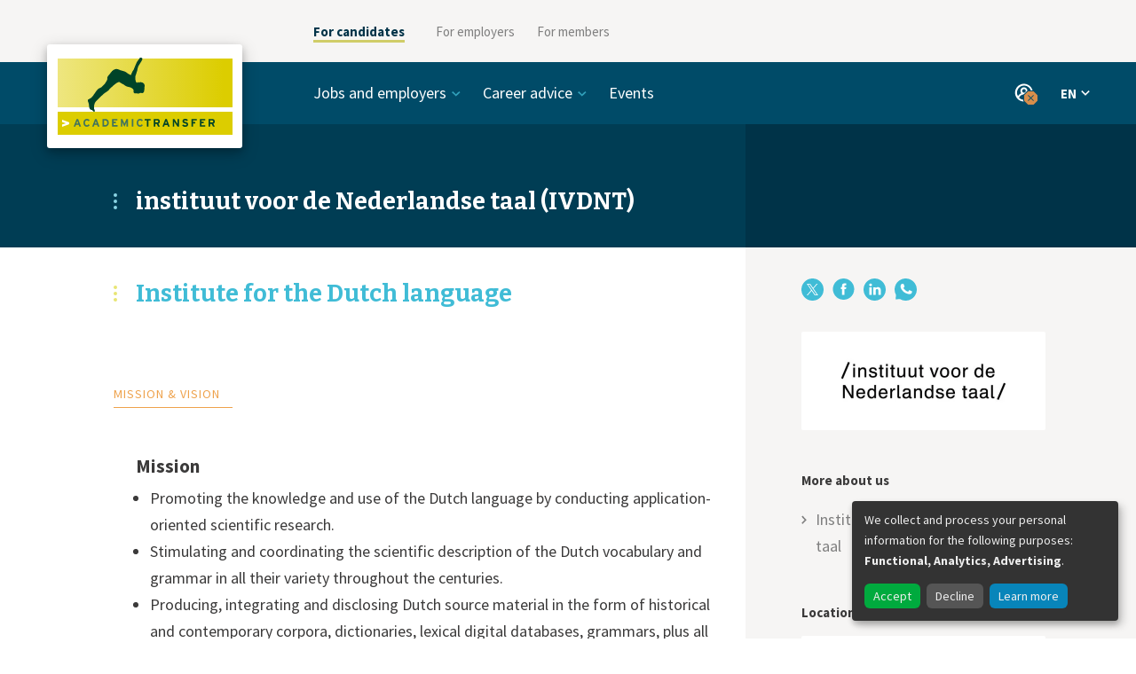

--- FILE ---
content_type: text/html; charset=utf-8
request_url: https://www.academictransfer.com/en/employer/instituut-voor-de-nederlandse-taal-ivdnt/
body_size: 5521
content:






<!doctype html>
<html lang="en">
  <head>
    <meta charset="utf-8">
    <meta http-equiv="x-ua-compatible" content="ie=edge">
    <meta name="viewport" content="width=device-width, initial-scale=1">
    <meta name="theme-color" content="#004b68">
    <script>
      if (screen.width >= 767) {
        document.querySelector('meta[name=viewport]').setAttribute('content', 'width=1200');
      }
      var CKEDITOR_BASEPATH = '/static/ckeditor/'
    </script>
    <title>Institute for the Dutch language - instituut voor de Nederlandse taal (IVDNT) — AcademicTransfer</title>
    <script>window.dataLayer = [{"language": "en", "template": "organization", "page_title": "Institute for the Dutch language", "organization_id": "890", "organization_slug": "instituut-voor-de-nederlandse-taal-ivdnt", "organization_name": "instituut voor de Nederlandse taal (IVDNT)"}]</script>
    <!-- Google Tag Manager --><script>(function(w,d,s,l,i){w[l]=w[l]||[];w[l].push({'gtm.start':new Date().getTime(),event:'gtm.js'});var f=d.getElementsByTagName(s)[0],j=d.createElement(s),dl=l!='dataLayer'?'&l='+l:'';j.async=true;j.src='https://www.googletagmanager.com/gtm.js?id=GTM-TDV2C6D&gtm_auth=VLrHW64Tf_Ku5cZmn47D3g&gtm_preview=env-2'+dl;f.parentNode.insertBefore(j,f);})(window,document,'script','dataLayer','GTM-TDV2C6D');</script><!-- End Google Tag Manager -->
    <link href="https://fonts.googleapis.com/css?family=Bitter:400,700|Source+Sans+Pro:400,400i,700" rel="stylesheet">
    <link rel="stylesheet" href="/static/css/app.7c3f4d3a3d21.css">
    <noscript><style> .js-only { display: none !important } </style></noscript>
    
  <link rel="stylesheet" href="/static/css/organisation.277887f2091c.css">
  <link rel="stylesheet" href="/static/css/search.0577e0ec3ae7.css">

    
  <link rel="alternate" href="https://www.academictransfer.com/en/employer/instituut-voor-de-nederlandse-taal-ivdnt/" hreflang="en">
  <link rel="alternate" href="https://www.academictransfer.com/nl/employer/instituut-voor-de-nederlandse-taal-ivdnt/" hreflang="nl">
  
    
<meta name="description" content="Mission &amp;amp; visionMissionPromoting the knowledge and use of the Dutch language by conducting application-oriented scientific…">
<meta name="twitter:card" content="summary">
<meta name="twitter:site" content="@AcademicTrnsfr">
<meta property="og:type" content="article">
<meta property="og:site_name" content="AcademicTransfer">
<meta property="og:title" content="Institute for the Dutch language">
<meta property="og:description" content="Mission &amp;amp; visionMissionPromoting the knowledge and use of the Dutch language by conducting application-oriented scientific…">
<meta property="og:url" content="https://www.academictransfer.com/en/employer/instituut-voor-de-nederlandse-taal-ivdnt/institute-dutch-language/">
<meta property="og:image" content="https://media.academictransfer.com/0qK01LW98M9vC5vYWb9MReZ81Hc=/fit-in/200x200/filters:fill(white)/logos/instituut-voor-de-nederlandse-taal-ivdnt-en-wide.jpg">
<meta name="twitter:creator" content="@ivdnt">
  

  </head>
  <body>
    <!-- Google Tag Manager (noscript) --><noscript><iframe src="https://www.googletagmanager.com/ns.html?id=GTM-TDV2C6D&gtm_auth=VLrHW64Tf_Ku5cZmn47D3g&gtm_preview=env-2" height="0" width="0" style="display:none;visibility:hidden"></iframe></noscript><!-- End Google Tag Manager (noscript) -->

    <div id="app">
    




<div class="_SiteNavigation_Container_yzPgig1-">
  <div class="_SiteNavigation_container-row_HduHLP6l">
    <div class="_SiteNavigation_logo-column_hWptZw1k"></div>
    <div class="_SiteNavigation_menu-column_FhpyBlYb">

      <ul class="_SiteNavigation_menu-items-list_SVVb3CXZ">
        
          <li class="_SiteNavigation_menu-item_oyDDKNyP _SiteNavigation_item-active_HcoxgAgX">
            <a href="https://www.academictransfer.com/en/" target="_self">For candidates</a>
        </li>
        
          <li class="_SiteNavigation_menu-item_oyDDKNyP">
            <a href="https://corporate.academictransfer.com/en/" target="_self">For employers</a>
        </li>
        
          <li class="_SiteNavigation_menu-item_oyDDKNyP">
            <a href="https://corporate.academictransfer.com/en/members/" target="_self">For members</a>
        </li>
        
      </ul>

      <div class="_SiteNavigation_mobile-menu-opener_scFBecwE"></div>

      <div class="_SiteNavigation_mobile-menu-list_E7KKoOxq">
        <ul>
          
            
          
            
              <li class="_SiteNavigation_mobile-menu-item_KNFY59Y9">
                <a href="https://corporate.academictransfer.com/en/" target="_self">For employers</a>
              </li>
            
          
            
              <li class="_SiteNavigation_mobile-menu-item_KNFY59Y9">
                <a href="https://corporate.academictransfer.com/en/members/" target="_self">For members</a>
              </li>
            
          
        </ul> 
      </div>

    </div>
  </div>
</div>

<div class="_Header_Header_IwunaJjN">
  <div class="_Header_header-row_vJUJqmut">
    <div class="_Header_logo-column_bZ6WGMuE">
      <a href="/en/">
        <div class="_Header_logo_bnBG4t8k"></div>
      </a>
    </div>

    <div class="_Header_links-container_SeS2h-7f">
      <div class="_Header_mobile-menu-opener_ZNiHtn3-"></div>

      <nav class="_Header_links-row_J9ejsWBm" data-init>
        <ul class="_Header_links-column_mV243LuV">
          
            <li class="_Header_menu-item_J-8yD4zj">
              
                <span tabIndex="0" class="_Header_category_Ce3WEzEG">Jobs and employers</span>
                <ul class="_Header_category-items-list_wqqHeCIe">
                
                  <li><a href="https://www.academictransfer.com/en/jobs/">Jobs</a></li>
                
                  <li><a href="https://www.academictransfer.com/en/employers/premium/">Premium employers</a></li>
                
                  <li><a href="https://www.academictransfer.com/en/employers/academia/">Academic employers</a></li>
                
                  <li><a href="https://www.academictransfer.com/en/employer/working-at-a-university-of-applied-sciences-in-the-netherlands/">Universities of Applied Sciences</a></li>
                
                </ul>
              
            </li>
          
            <li class="_Header_menu-item_J-8yD4zj">
              
                <span tabIndex="0" class="_Header_category_Ce3WEzEG">Career advice</span>
                <ul class="_Header_category-items-list_wqqHeCIe">
                
                  <li><a href="https://www.academictransfer.com/en/career-navigator/">Career paths</a></li>
                
                  <li><a href="https://www.academictransfer.com/en/career-preparation/">Preparation is key</a></li>
                
                  <li><a href="https://www.academictransfer.com/en/cv-research-match/">CV &amp; Research Match</a></li>
                
                  <li><a href="https://www.academictransfer.com/en/find-your-supervisor/">Find your supervisor</a></li>
                
                  <li><a href="https://www.academictransfer.com/en/career-inspiration/">Career inspiration</a></li>
                
                  <li><a href="https://www.academictransfer.com/en/research-in-the-netherlands/">About the Netherlands</a></li>
                
                </ul>
              
            </li>
          
            <li class="_Header_menu-item_J-8yD4zj">
              
                <a href="https://www.academictransfer.com/en/events/">Events</a>
              
            </li>
          
        </ul>

        <div class="_Header_CloseButton_B9T-oNP-" data-hidden="false">X</div>
      </nav>

      <div class="_Header_items-right_SABjqC6j">

        
          <div class="_Header_profile_zWt7FkVI" tabindex="0">
            
            <div class="_Header_profile-dropdown_3QdDfDfg">
              <ul class="_Header_profile-links_ComahoBK">
                
                  
                  <li><a href="/en/account/login/?next=%2Fen%2Femployer%2Finstituut-voor-de-nederlandse-taal-ivdnt%2F" target="_self">Sign in</a></li>
                  
                
                  
                  <li class="_Header_divider_zeVCzs-o"></li>
                  
                
                  
                  <li><a href="/en/account/signup/?next=%2Fen%2Faccount%2Fstart" target="_self">Sign up</a></li>
                  
                
              </ul>
              <div data-popper-arrow></div>
            </div>
          </div>
        

        

        <div class="_Header_languages-column_Tx5D0uZ7" tabindex="0">
          <button type="button" class="_Header_language-current_FzlUSTv7">
            EN
          </button>
          <div class="_Header_language-dropdown_zvK-mg92">
            <ul class="_Header_language-list_zp4xW0w1">
              
                <li class="_Header_language-active_sBMNMcqT">
                  <a href="/en/employer/instituut-voor-de-nederlandse-taal-ivdnt/">English (EN)</a>
                </li>
              
                <li class="">
                  <a href="/nl/employer/instituut-voor-de-nederlandse-taal-ivdnt/">Nederlands (NL)</a>
                </li>
              
            </ul>
            <div data-popper-arrow></div>
          </div>
        </div>
      </div>
    </div>
  </div>
  
    <div class="_Header_title-container_MN6qVb6s">
      <div class="_Header_title-row_VUi-Rw45">
        <div class="_Header_title-column_RtkJtHOd">
          <h1 class="_Header_title_HsV9tT2P">instituut voor de Nederlandse taal (IVDNT)</h1>
        </div>
      </div>
    </div>
  
</div>


<div class="_organisation_wrapper_cX1-xAFm">
  <div class="_organisation_container_OMycE7qJ">
    
<div class="_Main_Main_oRXiD62Z">
  
  <div class="_Main_content_fYSUiP5J">
    
      
        
<div class="_Header_Header_Y3Seng5K">
  <h1 class="_Header_title_sAAO0grL">Institute for the Dutch language</h1>
</div>


        
<div class="_Main_LogoWrapper_wLcXs-fF">
  
          
  
  <div class="_Aside_Block_L4vuIri7">
    
    
  <div class="_Logo_Logo_B-CY2wks">
    <a href="/en/employer/instituut-voor-de-nederlandse-taal-ivdnt/" class="_Logo_logo_4yJ0GEPM">
      <img src="https://media.academictransfer.com/nJb0d-SV3d4mT1rQx-oTL8PlBO8=/fit-in/490x162/filters:upscale():fill(white)/logos/instituut-voor-de-nederlandse-taal-ivdnt-en-wide.jpg">
    </a>
  </div>
  
  </div>


        
</div>

        

        
<div class="_Body_Body_ykpnNNxP">
  <h2>Mission &amp; vision</h2><h3>Mission</h3><ul><li>Promoting the knowledge and use of the Dutch language by conducting application-oriented scientific research.</li><li>Stimulating and coordinating the scientific description of the Dutch vocabulary and grammar in all their variety throughout the centuries.</li><li>Producing, integrating and disclosing Dutch source material in the form of historical and contemporary corpora, dictionaries, lexical digital databases, grammars, plus all required technological tools.</li></ul><h3>Vision</h3><p>The Dutch Language Institute aims to be a widely accessible scholarly institute in the field of the Dutch language. In addition, the institute strives to take on a central position in the Dutch-speaking world (the Netherlands, Flanders, Suriname and the Netherlands Antilles), as a developer, keeper and distributor of corpora, lexica, dictionaries and grammars. With these sustainable language resources, all results of scholarly methods, the Dutch Language Institute provides the necessary building blocks of the study of Dutch.</p>
</div>

      
    
  </div>
</div>


    
  <div class="_Aside_Aside_ln5s8ww1">
    <div class="_Aside_content_oxeiByaL">
      
      
  
  <div class="_share_Block_i7q6QVow">
    
    <div class="_share_Share_MZEypJOv">
      <div class="_share_inline_-Qx9DvC9">
        <a href="https://www.x.com/intent/tweet?url=https%3A//www.academictransfer.com/en/employer/instituut-voor-de-nederlandse-taal-ivdnt/" target="_blank"><div class="_share_twitter_0sCNvqR8"></div><span class="_share_label_dP36o1bY">X</span></a>
        <a href="https://www.facebook.com/sharer/sharer.php?u=https%3A//www.academictransfer.com/en/employer/instituut-voor-de-nederlandse-taal-ivdnt/" target="_blank"><div class="_share_facebook_RKF3sY3I"></div><span class="_share_label_dP36o1bY">Facebook</span></a>
        <a href="https://www.linkedin.com/shareArticle?mini=true&url=https%3A//www.academictransfer.com/en/employer/instituut-voor-de-nederlandse-taal-ivdnt/" target="_blank"><div class="_share_linkedin_CMoh6Oig"></div><span class="_share_label_dP36o1bY">LinkedIn</span></a>
        <a href="https://api.whatsapp.com/send?text=https%3A//www.academictransfer.com/en/employer/instituut-voor-de-nederlandse-taal-ivdnt/" target="_blank"><div class="_share_whatsapp_3fJff2qg"></div><span class="_share_label_dP36o1bY">WhatsApp</span></a>
      </div>
    </div>
  
  </div>



      
  
  <div class="_Aside_Block_L4vuIri7">
    
    
  <div class="_Logo_Logo_B-CY2wks">
    <a href="/en/employer/instituut-voor-de-nederlandse-taal-ivdnt/" class="_Logo_logo_4yJ0GEPM">
      <img src="https://media.academictransfer.com/nJb0d-SV3d4mT1rQx-oTL8PlBO8=/fit-in/490x162/filters:upscale():fill(white)/logos/instituut-voor-de-nederlandse-taal-ivdnt-en-wide.jpg">
    </a>
  </div>
  
  </div>



      

      
        
  
  <div class="_Aside_Block_L4vuIri7">
    <h3 class="_Aside_header_1BuVbB91">More about us</h3>
    
  <div class="_Pages_Pages_wJZx-KmB">
    
      <div class="_Pages_subpage_DVxzH83X">
        <span>
          <a href="/en/employer/instituut-voor-de-nederlandse-taal-ivdnt/instituut-voor-de-nederlandse-taal/">
            Instituut voor de Nederlandse taal
          </a>
        </span>
      </div>
    
  </div>
  
  </div>


      

      
      
        
  
  <div class="_Aside_Block_L4vuIri7">
    <h3 class="_Aside_header_1BuVbB91">Location</h3>
    
  <div class="_Location_Location_8-QSGKhf">
    <div class="_Location_map_cMRJOQwc">
      <p><a href="https://maps.google.com/?q=Rapenburg+61%2C+2311+GJ%2C+Leiden" class="_Location_wrapper_quyCvioW"><img src="[data-uri]"></a></p>
      <p>Rapenburg 61, 2311 GJ, Leiden</p>
      <p><a href="https://maps.google.com/?q=Rapenburg+61%2C+2311+GJ%2C+Leiden" target="_blank" rel="noopener">View on Google Maps</a></p>
    </div>
  </div>
  
  </div>


      
    
    </div>
  </div>

  </div>
</div>




    </div>

    
      
<footer class="_Footer_Footer_f4656I7e">
  <nav>
    <ul class="_Footer_links_5iIdWS-i">
      
        
          <li><a href="https://www.academictransfer.com/en/over-academictransfer/">About AcademicTransfer</a></li>
        
      
        
          <li><a href="https://www.academictransfer.com/en/jobs/">Find jobs</a></li>
        
      
        
          <li><a href="https://corporate.academictransfer.com/en/post-a-job/" target="_blank">Post a job</a></li>
        
      
        
          <li><a href="https://www.academictransfer.com/en/frequently-asked-questions/">FAQ</a></li>
        
      
        
          <li><a href="https://www.academictransfer.com/en/algemene-voorwaarden/">Privacy</a></li>
        
      
        
          <li><a href="https://www.academictransfer.com/en/contact/">Contact</a></li>
        
      
        
          
  <a class="_Links_PillLink_OOOZuQMD" href="https://zc.vg/KABFC" target="_blank">Newsletter</a>

        
      
    </ul>
    <ul class="_Footer_social-media_0oxVp6Wi">
      
        <li class="_Footer_twitter_dyEdIyQo"><a href="https://twitter.com/AcademicTrnsfr"></a></li>
      
        <li class="_Footer_facebook_vpkJVFrN"><a href="https://www.facebook.com/AcademicTransfer"></a></li>
      
        <li class="_Footer_linkedin_hcYoKvnv"><a href="https://www.linkedin.com/company/academictransfer"></a></li>
      
        <li class="_Footer_instagram_cd2hu1us"><a href="https://www.instagram.com/academictransfer/"></a></li>
      
    </ul>
  </nav>
</footer>

    

    
<script type="application/json" id="favoriteFormConfig">
{"statusUrl": "/en/account/favorites.json", "successMessage": "Saved", "errorMessage": "Something went wrong"}
</script>


    
    

<div hidden class="_AccountOverlay_AccountOverlay_rq2Vq-Cy">
  <div class="_AccountOverlay_account-modal_ASQG-9Kl">
    <div class="_AccountOverlay_account-modal-top_vuljceRC">
      <div class="_AccountOverlay_overlay-close-button_lOqyEcIH"></div>
      <h2>Hi, welcome!</h2>
      <p>We like to make it easy for you, sign in for these and other useful features:</p>
      <ul>
        
          <li>your details are prefilled for job applications</li>
        
          <li>manage your e-mail alerts</li>
        
          <li>check which jobs match your CV</li>
        
          <li>save your favourite job openings</li>
        
      </ul>
    </div>
    <div class="_AccountOverlay_account-modal-bottom_6B1ydfON">
      <div class="_AccountOverlay_button-wrapper_sPAkTWo3">
        
  <a href="/en/account/signup/?next=/en/account/signup/start" class="_Links_ButtonLink_ZjAv-chD" rel="nofollow">Sign up!</a>

      </div>
      <div class="_AccountOverlay_subtext_7GFRci8l">
        <p>
  <a href="/en/account/login/?next=/en/employer/instituut-voor-de-nederlandse-taal-ivdnt/" class="_Links_InlineLinkSmall_nXjfwlmt" rel="nofollow">Sign in</a>
</p>
      </div>
    </div>
  </div>
</div>

    

    
<script id="at-visitor-data" type="application/json">{"user_visitor_id": null, "is_logged_in": false, "debug": false}</script>


    <script src="/static/js/app.299d253c4e09.js"></script>
    <script src="/static/js/vue.4e7eaa0640ee.js"></script>
    
  </body>
</html>

--- FILE ---
content_type: text/css; charset="utf-8"
request_url: https://www.academictransfer.com/static/css/app.7c3f4d3a3d21.css
body_size: 16581
content:
/*! normalize.css v8.0.1 | MIT License | github.com/necolas/normalize.css */html{line-height:1.15;-webkit-text-size-adjust:100%}main{display:block}h1{font-size:2em;margin:.67em 0}hr{box-sizing:content-box;height:0;overflow:visible}pre{font-family:monospace,monospace;font-size:1em}a{background-color:transparent}abbr[title]{border-bottom:none;text-decoration:underline;-webkit-text-decoration:underline dotted;text-decoration:underline dotted}b,strong{font-weight:bolder}code,kbd,samp{font-family:monospace,monospace;font-size:1em}small{font-size:80%}sub,sup{font-size:75%;line-height:0;position:relative;vertical-align:baseline}sub{bottom:-.25em}sup{top:-.5em}img{border-style:none}button,input,optgroup,select,textarea{font-family:inherit;font-size:100%;line-height:1.15;margin:0}button,input{overflow:visible}button,select{text-transform:none}[type=button],[type=reset],[type=submit],button{-webkit-appearance:button}[type=button]::-moz-focus-inner,[type=reset]::-moz-focus-inner,[type=submit]::-moz-focus-inner,button::-moz-focus-inner{border-style:none;padding:0}[type=button]:-moz-focusring,[type=reset]:-moz-focusring,[type=submit]:-moz-focusring,button:-moz-focusring{outline:1px dotted ButtonText}fieldset{padding:.35em .75em .625em}legend{box-sizing:border-box;color:inherit;display:table;max-width:100%;padding:0;white-space:normal}progress{vertical-align:baseline}[type=checkbox],[type=radio]{box-sizing:border-box;padding:0}[type=number]::-webkit-inner-spin-button,[type=number]::-webkit-outer-spin-button{height:auto}[type=search]{-webkit-appearance:textfield;outline-offset:-2px}[type=search]::-webkit-search-decoration{-webkit-appearance:none}::-webkit-file-upload-button{-webkit-appearance:button;font:inherit}details{display:block}summary{display:list-item}[hidden],template{display:none}h1,h2,h3,h4,h5,h6{text-rendering:optimizeLegibility}h1{font:700 2.5rem/1.25 Source Sans Pro,Lucida Sans Unicode,Lucida Grande,sans-serif}h2{font:700 1.5rem/1.4166666667 Source Sans Pro,Lucida Sans Unicode,Lucida Grande,sans-serif}h3{font:700 1.3125rem/1.5238095238 Source Sans Pro,Lucida Sans Unicode,Lucida Grande,sans-serif}h4{font:700 1.125rem/1.3333333333 Source Sans Pro,Lucida Sans Unicode,Lucida Grande,sans-serif}h5{font:700 .9375rem/1.4 Source Sans Pro,Lucida Sans Unicode,Lucida Grande,sans-serif}h6{font:700 1.125rem/1.6666666667 Source Sans Pro,Lucida Sans Unicode,Lucida Grande,sans-serif}body{font:1.125rem/1.6666666667 Source Sans Pro,Lucida Sans Unicode,Lucida Grande,sans-serif}.CKContentPage h2,.CKOrganisationPage h2{font:.875rem/2.1428571429 Source Sans Pro,Lucida Sans Unicode,Lucida Grande,sans-serif;letter-spacing:1px;text-transform:uppercase}.CKContentPage,.CKOrganisationPage{padding-left:20px;padding-right:20px}@media (min-width:768px){.CKContentPage,.CKOrganisationPage{padding-left:0;padding-right:0}}.CKContentPage [data-oembed-url],.CKContentPage img,.CKOrganisationPage [data-oembed-url],.CKOrganisationPage img{height:auto;margin:2.1875rem -1.25rem;max-width:calc(100% + 40px)}@media (min-width:768px){.CKContentPage [data-oembed-url],.CKContentPage img,.CKOrganisationPage [data-oembed-url],.CKOrganisationPage img{margin:2.1875rem 0;max-width:100%}}.CKContentPage h2,.CKOrganisationPage h2{border-bottom:1px solid #eea24c;color:#eea24c;display:inline-block;left:-20px;margin-top:1.25rem;padding-right:1em;position:relative}@media (min-width:768px){.CKContentPage h2,.CKOrganisationPage h2{left:-25px}}.CKContentPage h3,.CKContentPage h4,.CKContentPage h5,.CKContentPage h6,.CKOrganisationPage h3,.CKOrganisationPage h4,.CKOrganisationPage h5,.CKOrganisationPage h6{margin-bottom:.3125rem;margin-top:2.1875rem}.CKContentPage h3:first-child,.CKContentPage h4:first-child,.CKContentPage h5:first-child,.CKContentPage h6:first-child,.CKOrganisationPage h3:first-child,.CKOrganisationPage h4:first-child,.CKOrganisationPage h5:first-child,.CKOrganisationPage h6:first-child{margin-top:0}.CKContentPage a,.CKOrganisationPage a{overflow-wrap:break-word}@media print{@page{size:315mm 445.5mm}body,html{min-width:1200px}*{print-color-adjust:exact;-webkit-print-color-adjust:exact}}html{box-sizing:border-box;-webkit-font-smoothing:antialiased;-moz-osx-font-smoothing:grayscale;height:100%}*,:after,:before{box-sizing:inherit}body{background:#fff;color:#3b3a3a;margin:0;min-width:320px}body.no-scroll{max-height:100vh;overflow:hidden}@media (min-width:768px){body.no-scroll{max-height:none;overflow:auto}}body.no-scroll:after{background-color:#003d54;content:"";display:block;height:100vh;left:0;opacity:.8;position:absolute;top:0;width:100vw;z-index:10}@media (min-width:768px){body.no-scroll:after{display:none}}@media screen{body:not(.cke_editable){display:flex;flex-direction:column;height:100%}body:not(.cke_editable)>*{flex-shrink:0}}@media screen and (min-width:768px){body:not(.cke_editable){min-width:1200px}}blockquote,dl,h1,h2,h3,h4,h5,h6,ol,p,pre,ul{margin-bottom:.9375rem;margin-top:0}pre{max-width:100%;overflow:auto}ol,ul{padding-left:1rem}ol ol,ol ul,ul ol,ul ul{margin-bottom:0}textarea{overflow:auto;resize:vertical}a:active,a:focus,a:hover,a:link,a:visited{border-bottom:0 transparent;color:#40bcd6;text-decoration:none}a:focus-visible{border-bottom:0 transparent;color:#40bcd6;text-decoration:none}a:focus,a:hover{border-bottom:1px solid #cfeef5;color:#39a8c0}.CKContentPage,.CKOrganisationPage{padding:1em 50px}._Footer_Footer_f4656I7e{align-items:center;flex-direction:column;flex-wrap:wrap;justify-content:center}@media (min-width:768px){._Footer_Footer_f4656I7e{align-items:stretch;flex-direction:row}}._Footer_Footer_f4656I7e nav{flex:0 1 auto;max-width:100%;padding:0 20px;width:100%}@media (min-width:768px){._Footer_Footer_f4656I7e nav{flex-basis:1200px;max-width:1200px;padding:0 12.5px}}._Footer_Footer_f4656I7e{background-color:#003d54;display:flex;font:1.125rem/1.6666666667 Source Sans Pro,Lucida Sans Unicode,Lucida Grande,sans-serif;justify-content:flex-start;margin-top:auto;padding:1.875rem 0}@media print{._Footer_Footer_f4656I7e{display:none}}@media (min-width:768px){._Footer_Footer_f4656I7e{height:9rem;justify-content:center;padding:0 0 2.5rem;width:100%}}._Footer_Footer_f4656I7e a:active,._Footer_Footer_f4656I7e a:focus,._Footer_Footer_f4656I7e a:hover,._Footer_Footer_f4656I7e a:link,._Footer_Footer_f4656I7e a:visited{color:#fff;text-decoration:none}._Footer_Footer_f4656I7e a:focus-visible{color:#fff;text-decoration:none}._Footer_Footer_f4656I7e a:hover{border-bottom:0;color:#8ad4e4}._Footer_Footer_f4656I7e nav{display:flex;flex-direction:column;gap:1.5625rem}@media (min-width:768px){._Footer_Footer_f4656I7e nav{align-items:center;flex-direction:row;justify-content:space-between;padding-left:12.5px;padding-right:12.5px}}._Footer_Footer_f4656I7e nav ul{display:flex;list-style:none;margin-bottom:0}._Footer_Footer_f4656I7e nav ._Footer_links_5iIdWS-i{align-items:baseline;display:flex;flex-direction:column;gap:1.5625rem;margin-left:-1rem}@media (min-width:768px){._Footer_Footer_f4656I7e nav ._Footer_links_5iIdWS-i{flex-direction:row}._Footer_Footer_f4656I7e nav li{flex-shrink:0;font:.9375rem/1.5333333333 Source Sans Pro,Lucida Sans Unicode,Lucida Grande,sans-serif}}._Footer_Footer_f4656I7e ._Footer_social-media_0oxVp6Wi{flex-direction:row;justify-content:flex-start;padding-left:0}@media (min-width:768px){._Footer_Footer_f4656I7e ._Footer_social-media_0oxVp6Wi{justify-content:flex-end}}._Footer_Footer_f4656I7e ._Footer_social-media_0oxVp6Wi li{cursor:pointer;height:25px;margin-right:.78125rem;position:relative;width:25px}._Footer_Footer_f4656I7e ._Footer_social-media_0oxVp6Wi li:last-child{margin-right:0}._Footer_Footer_f4656I7e ._Footer_social-media_0oxVp6Wi a{background-repeat:no-repeat;background-size:cover;height:100%;position:absolute;width:100%}._Footer_Footer_f4656I7e ._Footer_social-media_0oxVp6Wi a:active,._Footer_Footer_f4656I7e ._Footer_social-media_0oxVp6Wi a:focus,._Footer_Footer_f4656I7e ._Footer_social-media_0oxVp6Wi a:hover{border-bottom:0;opacity:.8}._Footer_Footer_f4656I7e ._Footer_social-media_0oxVp6Wi a:focus-visible{border-bottom:0;opacity:.8}._Footer_Footer_f4656I7e ._Footer_social-media_0oxVp6Wi ._Footer_facebook_vpkJVFrN a{background-image:url("data:image/svg+xml;charset=utf-8,%3Csvg xmlns='http://www.w3.org/2000/svg' viewBox='0 0 26 25'%3E%3Cpath fill='%2340BCD6' d='M12.976 25c-6.904 0-12.5-5.596-12.5-12.5S6.072 0 12.976 0c6.903 0 12.5 5.596 12.5 12.5S19.88 25 12.976 25m-1.765-5.7h2.81v-6.8h1.875l.25-2.344H14.02l.004-1.173c0-.612.058-.94.935-.94h1.17V5.7h-1.874c-2.252 0-3.045 1.137-3.045 3.05v1.406H9.808V12.5h1.404z'/%3E%3C/svg%3E")}._Footer_Footer_f4656I7e ._Footer_social-media_0oxVp6Wi ._Footer_linkedin_hcYoKvnv a{background-image:url("data:image/svg+xml;charset=utf-8,%3Csvg xmlns='http://www.w3.org/2000/svg' viewBox='0 0 25 25'%3E%3Cpath fill='%2340BCD6' d='M12.5 25C5.596 25 0 19.404 0 12.5S5.596 0 12.5 0 25 5.596 25 12.5 19.404 25 12.5 25m-3.186-6.61V9.88h-2.83v8.51zM7.9 8.717c.986 0 1.6-.654 1.6-1.47-.018-.835-.614-1.47-1.582-1.47-.967 0-1.6.635-1.6 1.47 0 .816.614 1.47 1.564 1.47zm11.615 9.673v-4.88c0-2.614-1.395-3.83-3.257-3.83-1.5 0-2.174.825-2.55 1.405V9.88H10.88c.037.798 0 8.51 0 8.51h2.83v-4.753c0-.254.017-.508.092-.69.204-.508.67-1.034 1.45-1.034 1.025 0 1.435.78 1.435 1.924v4.553z'/%3E%3C/svg%3E")}._Footer_Footer_f4656I7e ._Footer_social-media_0oxVp6Wi ._Footer_twitter_dyEdIyQo a{background-image:url("data:image/svg+xml;charset=utf-8,%3Csvg xmlns='http://www.w3.org/2000/svg' viewBox='0 0 25 25'%3E%3Cpath fill='%2340BCD6' d='M12.5 0A12.5 12.5 0 0 0 0 12.5 12.5 12.5 0 0 0 12.5 25 12.5 12.5 0 0 0 25 12.5 12.5 12.5 0 0 0 12.5 0M6.02 5.88h3.8l3.3 4.8 4.13-4.8h1.13l-4.76 5.53 5.18 7.53H15l-3.5-5.07-4.36 5.07H6.02l4.99-5.8Zm1.53.84 4.02 5.76.5.72 3.45 4.93h1.73l-4.22-6.04-.5-.72-3.25-4.65Z'/%3E%3C/svg%3E")}._Footer_Footer_f4656I7e ._Footer_social-media_0oxVp6Wi ._Footer_instagram_cd2hu1us a{background-image:url("data:image/svg+xml;charset=utf-8,%3Csvg xmlns='http://www.w3.org/2000/svg' viewBox='0 0 24 24'%3E%3Cpath fill='%2340BCD6' d='M14.83 6.3c-.74-.03-.96-.04-2.83-.04s-2.09 0-2.83.04c-1.9.09-2.78.99-2.87 2.87-.03.74-.04.96-.04 2.83s0 2.09.04 2.83c.09 1.88.97 2.78 2.87 2.87.74.03.96.04 2.83.04s2.1 0 2.83-.04c1.9-.09 2.78-.99 2.87-2.87.03-.74.04-.96.04-2.83s0-2.09-.04-2.83c-.09-1.88-.97-2.78-2.87-2.87M12 15.6a3.6 3.6 0 1 1 0-7.2 3.6 3.6 0 0 1 0 7.2m3.74-6.5a.84.84 0 1 1 0-1.68.84.84 0 0 1 0 1.68m-1.4 2.9a2.33 2.33 0 1 1-4.67 0 2.33 2.33 0 0 1 4.66 0zM12 0a12 12 0 1 0 0 24 12 12 0 0 0 0-24m6.96 14.89c-.12 2.54-1.53 3.95-4.07 4.07-.75.03-.99.04-2.89.04s-2.14 0-2.89-.04c-2.54-.12-3.95-1.53-4.07-4.07C5.01 14.14 5 13.9 5 12s0-2.14.04-2.89c.12-2.54 1.53-3.95 4.07-4.07C9.86 5.01 10.1 5 12 5s2.14 0 2.89.04c2.54.12 3.95 1.54 4.07 4.07.03.75.04.99.04 2.89s0 2.14-.04 2.89'/%3E%3C/svg%3E")}._Header_tagline-row_6G5Uz2-w,._Header_title-row_VUi-Rw45{align-items:center;display:flex;flex-direction:column;flex-wrap:wrap;justify-content:center;margin:0 auto;max-width:1200px}@media (min-width:768px){._Header_tagline-row_6G5Uz2-w,._Header_title-row_VUi-Rw45{align-items:stretch;flex-direction:row}}._Header_tagline-column_WyT3HD7W,._Header_tagline-lead_pp0P67O-,._Header_title-column_RtkJtHOd{flex:0 1 auto;max-width:100%;padding:0 20px;width:100%}@media (min-width:768px){._Header_tagline-column_WyT3HD7W,._Header_tagline-lead_pp0P67O-,._Header_title-column_RtkJtHOd{padding:0 12.5px}._Header_title-column_RtkJtHOd{flex-basis:700px;max-width:700px}._Header_tagline-column_WyT3HD7W,._Header_tagline-lead_pp0P67O-{flex-basis:1200px;max-width:1200px}}._Header_tagline-column_WyT3HD7W,._Header_title_HsV9tT2P{font:700 1.6875rem/1.3333333333 Bitter,Palatino Linotype,Book Antiqua,Palatino,serif;text-rendering:optimizeLegibility}._Header_Header_IwunaJjN{background-color:#004b68;position:relative}._Header_header-row_vJUJqmut{align-items:stretch;display:flex;flex-flow:row nowrap;justify-content:space-between;margin:auto;max-width:1200px;position:relative}._Header_col_HNTyAuJT,._Header_links-container_SeS2h-7f,._Header_logo-column_bZ6WGMuE{padding:0 20px}@media (min-width:768px){._Header_col_HNTyAuJT,._Header_links-container_SeS2h-7f,._Header_logo-column_bZ6WGMuE{padding:0 12.5px}}._Header_logo-column_bZ6WGMuE{align-self:flex-start;width:9.6875rem;z-index:1}@media (min-width:768px){._Header_logo-column_bZ6WGMuE{width:15.3125rem}}._Header_logo-column_bZ6WGMuE>a{position:absolute;top:-20px}._Header_logo_bnBG4t8k{background:#fff url("components/globals/Header/img/logo.4d80f817622d.svg") no-repeat 50%;background-size:auto 100%;border-radius:3px;box-shadow:0 4px 8px 0 rgba(0,0,0,.2),0 6px 20px 0 rgba(0,0,0,.2);height:4.5rem;width:8.4375rem}@media (min-width:768px){._Header_logo_bnBG4t8k{height:7.3125rem;width:13.75rem}}._Header_links-container_SeS2h-7f{display:flex;flex:1 1 auto;font-weight:400;height:3.75rem}@media print{._Header_links-container_SeS2h-7f>*{display:none!important}}@media (min-width:768px){._Header_links-container_SeS2h-7f{flex-basis:900px;height:4.375rem;max-width:900px}}._Header_links-row_J9ejsWBm{background-color:#004b68;display:flex;height:100vh;left:-100vw;padding:50px;position:absolute;top:-60px;transform:translateX(-100vw);transition:transform .5s;width:calc(100vw - 45px);z-index:100}._Header_links-row_J9ejsWBm[data-init]{transform:none}@media (min-width:768px){._Header_links-row_J9ejsWBm{background-color:transparent;height:auto;padding:0;position:static;transform:none;width:100%}}._Header_open_vULmLiDn{transform:translateX(100vw)}@media (min-width:768px){._Header_open_vULmLiDn{transform:none}}._Header_open_vULmLiDn ._Header_CloseButton_B9T-oNP-{transform:scale(1)}._Header_links-column_mV243LuV{flex-grow:1;list-style:none;margin:0;overflow-y:auto;padding:0}@media print{._Header_links-column_mV243LuV{display:none}}@media (min-width:768px){._Header_links-column_mV243LuV{display:flex;overflow:visible}._Header_links-column_mV243LuV li{margin:0 25px 0 0}._Header_links-column_mV243LuV li:last-of-type{margin-right:0}}._Header_menu-item_J-8yD4zj{color:#fff;cursor:default;padding:0 0 1.5rem}._Header_menu-item_J-8yD4zj a,._Header_menu-item_J-8yD4zj span{color:#fff}._Header_menu-item_J-8yD4zj a:active,._Header_menu-item_J-8yD4zj a:focus,._Header_menu-item_J-8yD4zj a:hover,._Header_menu-item_J-8yD4zj a:link,._Header_menu-item_J-8yD4zj a:visited,._Header_menu-item_J-8yD4zj span:active,._Header_menu-item_J-8yD4zj span:focus,._Header_menu-item_J-8yD4zj span:hover,._Header_menu-item_J-8yD4zj span:link,._Header_menu-item_J-8yD4zj span:visited{border-bottom:0}._Header_menu-item_J-8yD4zj a:focus-visible,._Header_menu-item_J-8yD4zj span:focus-visible{border-bottom:0}._Header_menu-item_J-8yD4zj a:hover,._Header_menu-item_J-8yD4zj span:hover{color:#8ad4e4}@media (min-width:768px){._Header_menu-item_J-8yD4zj{margin-right:25px;padding:1.25rem 0}._Header_menu-item_J-8yD4zj ._Header_category-items-list_wqqHeCIe{opacity:0;pointer-events:none;transition:opacity .25s ease-in-out}}@media (min-width:768px){._Header_menu-item_J-8yD4zj:focus-within ._Header_category-items-list_wqqHeCIe,._Header_menu-item_J-8yD4zj:hover ._Header_category-items-list_wqqHeCIe{opacity:1;pointer-events:all}._Header_menu-item_J-8yD4zj:focus-visible ._Header_category-items-list_wqqHeCIe{opacity:1;pointer-events:all}}._Header_category-items-list_wqqHeCIe{list-style:none;padding:1.125rem 0 0}@media (min-width:768px){._Header_category-items-list_wqqHeCIe{background:#fff;border-radius:.125rem;box-shadow:0 1px 5px 0 rgba(0,0,0,.25);margin-left:-.9375rem;padding:0;position:absolute;top:4.375rem}._Header_category-items-list_wqqHeCIe:before{border-bottom:.4375rem solid #fff;border-left:.375rem solid transparent;border-right:.375rem solid transparent;content:"";height:0;margin-left:.9375rem;position:absolute;top:-.4375rem;width:0}}._Header_category-items-list_wqqHeCIe li{padding-bottom:1.125rem;width:100%}._Header_category-items-list_wqqHeCIe li:last-child{padding-bottom:0}@media (min-width:768px){._Header_category-items-list_wqqHeCIe li{padding-bottom:0}._Header_category-items-list_wqqHeCIe li:hover{background:#e7f6fa}._Header_category-items-list_wqqHeCIe li:focus-visible{background:#e7f6fa}}._Header_category-items-list_wqqHeCIe a{border-bottom:0;color:#8ad4e4;display:block}@media (min-width:768px){._Header_category-items-list_wqqHeCIe a{color:#3b3a3a;padding:.75rem 1.375rem}._Header_category-items-list_wqqHeCIe a:hover{border-bottom:0;color:#4a7f94}._Header_category-items-list_wqqHeCIe a:focus-visible{border-bottom:0;color:#4a7f94}}@media (min-width:768px){._Header_category_Ce3WEzEG:after{background:url("data:image/svg+xml;charset=utf-8,%3Csvg xmlns='http://www.w3.org/2000/svg' width='8' height='13' viewBox='0 0 8 13'%3E%3Cpath fill='%2340BCD6' fill-rule='evenodd' d='m1.521 12.861 6.064-6.073L1.521.724 0 2.235l4.553 4.553L0 11.35z' opacity='.75'/%3E%3C/svg%3E") no-repeat;background-position:50%;background-size:.375rem;content:"";display:inline-block;height:.625rem;margin-left:.375rem;transform:rotate(90deg);width:.625rem}}._Header_items-right_SABjqC6j{align-items:center;display:flex;flex-grow:1;flex-shrink:0;justify-content:space-between;margin-left:0;min-width:4.375rem;width:auto}@media (min-width:768px){._Header_items-right_SABjqC6j{margin-left:auto;width:auto}}._Header_items-right_SABjqC6j>*{padding:1.1875rem .625rem}@media (min-width:768px){._Header_items-right_SABjqC6j>*{padding:1.375rem .78125rem}}._Header_CloseButton_B9T-oNP-{background-color:#eea24c;border-radius:50%;cursor:pointer;font-size:0;height:3.125rem;position:absolute;right:-1.5625rem;top:1.5625rem;width:3.125rem}@media (min-width:768px){._Header_CloseButton_B9T-oNP-{display:none}}._Header_CloseButton_B9T-oNP-:after{background:url("data:image/svg+xml;charset=utf-8,%3Csvg xmlns='http://www.w3.org/2000/svg' stroke='%23FFF' viewBox='-1 -1.5 12.79 12.79'%3E%3Cg fill='none' fill-rule='evenodd' stroke-linecap='round' stroke-width='3'%3E%3Cpath d='m.5 0 9.79 9.79M10.29 0 .5 9.79'/%3E%3C/g%3E%3C/svg%3E") no-repeat 50%;background-size:11px;content:"";display:block;height:100%;position:relative;width:100%}._Header_languages-column_Tx5D0uZ7{margin-right:auto}@media (min-width:768px){._Header_languages-column_Tx5D0uZ7{padding-right:0}}._Header_languages-column_Tx5D0uZ7:focus ._Header_language-dropdown_zvK-mg92,._Header_languages-column_Tx5D0uZ7:focus-within ._Header_language-dropdown_zvK-mg92,._Header_languages-column_Tx5D0uZ7:hover ._Header_language-dropdown_zvK-mg92{opacity:1;transition-delay:0s;visibility:visible}._Header_languages-column_Tx5D0uZ7:focus-visible ._Header_language-dropdown_zvK-mg92{opacity:1;transition-delay:0s;visibility:visible}._Header_language-current_FzlUSTv7{all:unset;align-items:center;-webkit-appearance:none;-moz-appearance:none;appearance:none;color:#fff;display:flex;font:.9375rem/1.5333333333 Source Sans Pro,Lucida Sans Unicode,Lucida Grande,sans-serif;font-weight:700;text-transform:uppercase}._Header_language-current_FzlUSTv7:after{background:url("data:image/svg+xml;charset=utf-8,%3Csvg xmlns='http://www.w3.org/2000/svg' viewBox='0 0 8 5'%3E%3Cpath fill='%23FFF' d='M0 1.002 4.003 5 8 1.002 7.006 0 4.003 3 .997 0'/%3E%3C/svg%3E") no-repeat 50%;background-size:contain;content:"";display:block;height:10px;margin-left:5px;width:10px}._Header_language-dropdown_zvK-mg92{opacity:0;transition:opacity .25s ease-in-out,visibility .25s ease-in-out;visibility:hidden;z-index:5}@media (min-width:768px){._Header_language-dropdown_zvK-mg92{transition-delay:.3s}}._Header_language-list_zp4xW0w1{background:#fff;border-radius:2px;box-shadow:0 1px 5px 0 rgba(0,0,0,.25);list-style:none;padding:0}._Header_language-list_zp4xW0w1 a{display:block;padding:.75rem 1.25rem;white-space:nowrap}._Header_language-list_zp4xW0w1 a:active,._Header_language-list_zp4xW0w1 a:focus,._Header_language-list_zp4xW0w1 a:hover{background:#e7f6fa;border-bottom:0;color:#4a7f94}._Header_language-list_zp4xW0w1 a:focus-visible{background:#e7f6fa;border-bottom:0;color:#4a7f94}._Header_language-active_sBMNMcqT{font-weight:600}._Header_favorites_7jMnBT7N a{align-items:center;display:flex}._Header_favorites_7jMnBT7N a:before{background:url("data:image/svg+xml;charset=utf-8,%3Csvg xmlns='http://www.w3.org/2000/svg' viewBox='0 0 22 20'%3E%3Cpath fill='none' stroke='%23fff' stroke-width='2' d='M10.6 18.8c1.3-.9 9.6-6.8 9.6-12.7 0-1.5-.5-2.8-1.3-3.8C18.1 1.5 17 1 15.7 1c-2 0-3.5 1.6-4.3 2.6-.3.2-.6.6-.8 1-.3-.4-.5-.8-.8-1C9 2.5 7.5 1 5.5 1 4.2 1 3 1.5 2.3 2.3 1.4 3.3 1 4.6 1 6.1c0 6 8.7 12 9.6 12.7z'/%3E%3C/svg%3E") no-repeat 50%;content:"";display:inline-block;height:1.25rem;width:1.375rem}._Header_favorites_7jMnBT7N a:active,._Header_favorites_7jMnBT7N a:focus,._Header_favorites_7jMnBT7N a:hover,._Header_favorites_7jMnBT7N a:visited{border-bottom:0;color:#eea24c;text-decoration:none}._Header_favorites_7jMnBT7N a:focus-visible{border-bottom:0;color:#eea24c;text-decoration:none}._Header_favorites_7jMnBT7N._Header_has-favorites_anMOpPwU a{color:#eea24c}._Header_favorites_7jMnBT7N._Header_has-favorites_anMOpPwU a:before{background:url("data:image/svg+xml;charset=utf-8,%3Csvg xmlns='http://www.w3.org/2000/svg' viewBox='0 0 22 20'%3E%3Cpath fill='%23EEA24C' stroke='%23EEA24C' stroke-width='2' d='M10.63 18.804c1.227-.863 9.546-6.844 9.546-12.717 0-1.536-.441-2.834-1.26-3.738C18.133 1.481 17.007 1 15.672 1c-1.964 0-3.499 1.576-4.31 2.552-.236.284-.511.637-.774 1.043-.26-.407-.532-.762-.767-1.047C9.015 2.572 7.49 1 5.506 1 4.17 1 3.045 1.48 2.26 2.349 1.442 3.253 1 4.551 1 6.087c0 5.923 8.656 12.028 9.63 12.717z'/%3E%3C/svg%3E") no-repeat 50%}._Header_favorites_7jMnBT7N._Header_has-favorites_anMOpPwU a span{margin-left:.3125rem}._Header_profile_zWt7FkVI{cursor:pointer;position:relative}._Header_profile_zWt7FkVI span{display:none}@media (min-width:768px){._Header_profile_zWt7FkVI span{color:#fff;display:block;margin-right:.9375rem}}._Header_profile_zWt7FkVI:after{background:url("components/globals/Header/img/profile-logged-out.3782869e6bab.svg") no-repeat 50%;content:"";display:inline-block;height:28px;width:28px}._Header_logged-in_0ZI5qDSK:after{background:url("data:image/svg+xml;charset=utf-8,%3Csvg xmlns='http://www.w3.org/2000/svg' viewBox='0 0 20 20'%3E%3Cg fill='none' fill-rule='evenodd'%3E%3Ccircle cx='10' cy='10' r='9' stroke='%23FFF' stroke-width='2'/%3E%3Cpath fill='%23fff' d='M10 4a4 4 0 0 1 3 6.6c1.7.6 3 1.7 3.9 3.4a7 7 0 0 1-7.1 4c-3.1-.2-5.3-1.5-6.7-4A7.2 7.2 0 0 1 7 10.6 4 4 0 0 1 10 4'/%3E%3C/g%3E%3C/svg%3E") no-repeat 50%;height:20px;width:20px}._Header_languages-column_Tx5D0uZ7{order:0}._Header_favorites_7jMnBT7N,._Header_profile_zWt7FkVI,._Header_search_Sw1e1Zn6{order:1}@media (min-width:768px){._Header_favorites_7jMnBT7N,._Header_languages-column_Tx5D0uZ7,._Header_profile_zWt7FkVI,._Header_search_Sw1e1Zn6{order:unset}}._Header_favorites_7jMnBT7N,._Header_profile_zWt7FkVI,._Header_search_Sw1e1Zn6{align-items:center;display:flex}._Header_profile-dropdown_3QdDfDfg{left:50%;min-width:150px;opacity:0;position:absolute;top:60px;transform:translateX(-50%);transition:opacity .25s ease-in-out,visibility .25s ease-in-out;visibility:hidden;z-index:5}@media (min-width:768px){._Header_profile-dropdown_3QdDfDfg{min-width:215px;transition-delay:.3s}}div[data-popper-arrow]{border-bottom:10px solid #fff;border-left:10px solid transparent;border-right:10px solid transparent;height:0;left:50%;position:absolute;top:-10px;transform:translateX(-50%);width:0;z-index:1}._Header_favorites_7jMnBT7N a,._Header_language-dropdown_zvK-mg92,._Header_mobile-menu-opener_ZNiHtn3-,._Header_search_Sw1e1Zn6:after{position:relative;z-index:6}._Header_profile-links_ComahoBK{background:#fff;border-radius:2px;box-shadow:0 1px 5px 0 rgba(0,0,0,.25);list-style:none;padding:0;position:relative}._Header_profile-links_ComahoBK li{border-radius:2px;width:100%}._Header_profile-links_ComahoBK li:hover{background:#e7f6fa}._Header_profile-links_ComahoBK li:focus-visible{background:#e7f6fa}._Header_profile-links_ComahoBK a{display:inline-block;padding:.75rem 1.25rem;white-space:nowrap;width:100%}._Header_profile-links_ComahoBK a:hover{border-bottom:0;color:#4a7f94}._Header_profile-links_ComahoBK a:focus-visible{border-bottom:0;color:#4a7f94}li._Header_divider_zeVCzs-o{align-items:center;display:flex;padding:.75rem 1.25rem}li._Header_divider_zeVCzs-o:after,li._Header_divider_zeVCzs-o:before{background:#eeebe9;content:"";flex:1;height:2px}li._Header_divider_zeVCzs-o:hover{background:unset}li._Header_divider_zeVCzs-o:focus-visible{background:unset}._Header_profile_zWt7FkVI:focus ._Header_profile-dropdown_3QdDfDfg,._Header_profile_zWt7FkVI:focus-within ._Header_profile-dropdown_3QdDfDfg,._Header_profile_zWt7FkVI:hover ._Header_profile-dropdown_3QdDfDfg{opacity:1;transition-delay:0s;visibility:visible}._Header_profile_zWt7FkVI:focus-visible ._Header_profile-dropdown_3QdDfDfg{opacity:1;transition-delay:0s;visibility:visible}._Header_mobile-menu-opener_ZNiHtn3-{cursor:pointer;order:3;padding:.875rem 0 .875rem .625rem}._Header_mobile-menu-opener_ZNiHtn3-:after{background:url("data:image/svg+xml;charset=utf-8,%3Csvg xmlns='http://www.w3.org/2000/svg' viewBox='0 0 16 16'%3E%3Cpath fill='%23FFF' fill-rule='evenodd' d='M0 1h16v2H0zm0 6h16v2H0zm0 6h16v2H0z'/%3E%3C/svg%3E") no-repeat 50%;content:"";display:inline-block;height:1.4375rem;vertical-align:middle;width:1rem}@media (min-width:768px){._Header_mobile-menu-opener_ZNiHtn3-{display:none}}._Header_tagline-container_ILIRS1qr{background-color:#003d54;padding-bottom:4.375rem;padding-top:1.875rem}@media (min-width:768px){._Header_tagline-container_ILIRS1qr{padding-bottom:7.5rem;padding-top:1.25rem}}._Header_tagline-row_6G5Uz2-w{text-align:center}@media (min-width:768px){._Header_tagline-row_6G5Uz2-w{justify-content:flex-start;padding-left:300px;text-align:left}}._Header_tagline-column_WyT3HD7W,._Header_tagline-lead_pp0P67O-{color:#fff;font-weight:400;position:relative}._Header_tagline-lead_pp0P67O-{padding-right:100px}@media (min-width:768px){._Header_tagline-lead_pp0P67O-{padding-top:12.5px}}._Header_title-container_MN6qVb6s{background:#003d54;padding-bottom:2.125rem;padding-top:1.875rem}@media (min-width:768px){._Header_title-container_MN6qVb6s{background:linear-gradient(90deg,#003d54 calc(50% + 200px),#003348 calc(50% + 200px));padding-top:4.375rem}}._Header_title-row_VUi-Rw45{justify-content:flex-start;padding-left:20px;padding-right:20px}@media (min-width:768px){._Header_title-row_VUi-Rw45{padding-left:100px;padding-right:25px}}._Header_title_HsV9tT2P{color:#fff;margin:0;position:relative}._Header_title_HsV9tT2P:before{background:url("data:image/svg+xml;charset=utf-8,%3Csvg xmlns='http://www.w3.org/2000/svg' preserveAspectRatio='xMinYMin' viewBox='0 0 4 18'%3E%3Cg fill='%238AD4E4'%3E%3Ccircle cx='2' cy='2' r='2'/%3E%3Ccircle cx='2' cy='9' r='2'/%3E%3Ccircle cx='2' cy='16' r='2'/%3E%3C/g%3E%3C/svg%3E") no-repeat;background-position:0;content:"";display:inline-block;height:1.125rem;position:relative;vertical-align:baseline;width:20px}@media (min-width:768px){._Header_title_HsV9tT2P:before{margin-left:-25px;width:25px}}._Header_image-container_oHRdG0vM{background-color:#b2c1c0;height:70px}@media screen and (min-width:768px){._Header_image-container_oHRdG0vM{height:140px}}._Header_header-default_FYja03eN{background-color:#b2c1c0;background-image:linear-gradient(90deg,#b2c1c0 0,rgba(178,193,192,0) 75%),url("components/globals/Header/backgrounds/default.2ce8d34a61ff.jpg");background-position:50%,50%;background-repeat:no-repeat;background-size:auto,cover}@media (min-width:768px){._Header_header-default_FYja03eN{background-image:linear-gradient(90deg,#b2c1c0 calc(50% - 280px),rgba(178,193,192,0) calc(50% + 500px),#b2c1c0 calc(50% + 600px)),url("components/globals/Header/backgrounds/default.2ce8d34a61ff.jpg");background-position:50%,calc(50% + 160px);background-size:auto,auto 140px}}@media (min-width:768px) and (resolution >= 120dpi){._Header_header-default_FYja03eN{background-image:linear-gradient(90deg,#b2c1c0 calc(50% - 280px),rgba(178,193,192,0) calc(50% + 500px),#b2c1c0 calc(50% + 600px)),url("components/globals/Header/backgrounds/default@2x.3011da298ede.jpg")}}._Header_header-agriculture_Grmp9jpz{background-color:#b2c1c0;background-image:linear-gradient(90deg,#b2c1c0 0,rgba(178,193,192,0) 75%),url("components/globals/Header/backgrounds/agriculture.9710be91863d.jpg");background-position:50%,50%;background-repeat:no-repeat;background-size:auto,cover}@media (min-width:768px){._Header_header-agriculture_Grmp9jpz{background-image:linear-gradient(90deg,#b2c1c0 calc(50% - 280px),rgba(178,193,192,0) calc(50% + 500px),#b2c1c0 calc(50% + 600px)),url("components/globals/Header/backgrounds/agriculture.9710be91863d.jpg");background-position:50%,calc(50% + 160px);background-size:auto,auto 140px}}@media (min-width:768px) and (resolution >= 120dpi){._Header_header-agriculture_Grmp9jpz{background-image:linear-gradient(90deg,#b2c1c0 calc(50% - 280px),rgba(178,193,192,0) calc(50% + 500px),#b2c1c0 calc(50% + 600px)),url("components/globals/Header/backgrounds/agriculture@2x.c7d817dca103.jpg")}}._Header_header-behaviour_and_society_thBGKsG0{background-color:#b2c1c0;background-image:linear-gradient(90deg,#b2c1c0 0,rgba(178,193,192,0) 75%),url("components/globals/Header/backgrounds/behaviour_and_society.de37f5d3b65d.jpg");background-position:50%,50%;background-repeat:no-repeat;background-size:auto,cover}@media (min-width:768px){._Header_header-behaviour_and_society_thBGKsG0{background-image:linear-gradient(90deg,#b2c1c0 calc(50% - 280px),rgba(178,193,192,0) calc(50% + 500px),#b2c1c0 calc(50% + 600px)),url("components/globals/Header/backgrounds/behaviour_and_society.de37f5d3b65d.jpg");background-position:50%,calc(50% + 160px);background-size:auto,auto 140px}}@media (min-width:768px) and (resolution >= 120dpi){._Header_header-behaviour_and_society_thBGKsG0{background-image:linear-gradient(90deg,#b2c1c0 calc(50% - 280px),rgba(178,193,192,0) calc(50% + 500px),#b2c1c0 calc(50% + 600px)),url("components/globals/Header/backgrounds/behaviour_and_society@2x.21c45d432110.jpg")}}._Header_header-economics_Uau3stCw{background-color:#b2c1c0;background-image:linear-gradient(90deg,#b2c1c0 0,rgba(178,193,192,0) 75%),url("components/globals/Header/backgrounds/economics.862447d0a92a.jpg");background-position:50%,50%;background-repeat:no-repeat;background-size:auto,cover}@media (min-width:768px){._Header_header-economics_Uau3stCw{background-image:linear-gradient(90deg,#b2c1c0 calc(50% - 280px),rgba(178,193,192,0) calc(50% + 500px),#b2c1c0 calc(50% + 600px)),url("components/globals/Header/backgrounds/economics.862447d0a92a.jpg");background-position:50%,calc(50% + 160px);background-size:auto,auto 140px}}@media (min-width:768px) and (resolution >= 120dpi){._Header_header-economics_Uau3stCw{background-image:linear-gradient(90deg,#b2c1c0 calc(50% - 280px),rgba(178,193,192,0) calc(50% + 500px),#b2c1c0 calc(50% + 600px)),url("components/globals/Header/backgrounds/economics@2x.96cbec13beb0.jpg")}}._Header_header-engineering_LwjIBX-v{background-color:#b2c1c0;background-image:linear-gradient(90deg,#b2c1c0 0,rgba(178,193,192,0) 75%),url("components/globals/Header/backgrounds/engineering.0f396e677585.jpg");background-position:50%,50%;background-repeat:no-repeat;background-size:auto,cover}@media (min-width:768px){._Header_header-engineering_LwjIBX-v{background-image:linear-gradient(90deg,#b2c1c0 calc(50% - 280px),rgba(178,193,192,0) calc(50% + 500px),#b2c1c0 calc(50% + 600px)),url("components/globals/Header/backgrounds/engineering.0f396e677585.jpg");background-position:50%,calc(50% + 160px);background-size:auto,auto 140px}}@media (min-width:768px) and (resolution >= 120dpi){._Header_header-engineering_LwjIBX-v{background-image:linear-gradient(90deg,#b2c1c0 calc(50% - 280px),rgba(178,193,192,0) calc(50% + 500px),#b2c1c0 calc(50% + 600px)),url("components/globals/Header/backgrounds/engineering@2x.66b535520e1a.jpg")}}._Header_header-food_n0UbB8Nv{background-color:#b2c1c0;background-image:linear-gradient(90deg,#b2c1c0 0,rgba(178,193,192,0) 75%),url("components/globals/Header/backgrounds/food.e05eec3ed593.jpg");background-position:50%,50%;background-repeat:no-repeat;background-size:auto,cover}@media (min-width:768px){._Header_header-food_n0UbB8Nv{background-image:linear-gradient(90deg,#b2c1c0 calc(50% - 280px),rgba(178,193,192,0) calc(50% + 500px),#b2c1c0 calc(50% + 600px)),url("components/globals/Header/backgrounds/food.e05eec3ed593.jpg");background-position:50%,calc(50% + 160px);background-size:auto,auto 140px}}@media (min-width:768px) and (resolution >= 120dpi){._Header_header-food_n0UbB8Nv{background-image:linear-gradient(90deg,#b2c1c0 calc(50% - 280px),rgba(178,193,192,0) calc(50% + 500px),#b2c1c0 calc(50% + 600px)),url("components/globals/Header/backgrounds/food@2x.9541d3add465.jpg")}}._Header_header-health_LLuPMVVc{background-color:#b2c1c0;background-image:linear-gradient(90deg,#b2c1c0 0,rgba(178,193,192,0) 75%),url("components/globals/Header/backgrounds/health.a7c28525ac6b.jpg");background-position:50%,50%;background-repeat:no-repeat;background-size:auto,cover}@media (min-width:768px){._Header_header-health_LLuPMVVc{background-image:linear-gradient(90deg,#b2c1c0 calc(50% - 280px),rgba(178,193,192,0) calc(50% + 500px),#b2c1c0 calc(50% + 600px)),url("components/globals/Header/backgrounds/health.a7c28525ac6b.jpg");background-position:50%,calc(50% + 160px);background-size:auto,auto 140px}}@media (min-width:768px) and (resolution >= 120dpi){._Header_header-health_LLuPMVVc{background-image:linear-gradient(90deg,#b2c1c0 calc(50% - 280px),rgba(178,193,192,0) calc(50% + 500px),#b2c1c0 calc(50% + 600px)),url("components/globals/Header/backgrounds/health@2x.516056f42e43.jpg")}}._Header_header-language_and_culture_VydbTPd7{background-color:#b2c1c0;background-image:linear-gradient(90deg,#b2c1c0 0,rgba(178,193,192,0) 75%),url("components/globals/Header/backgrounds/language_and_culture.6ea340641bb4.jpg");background-position:50%,50%;background-repeat:no-repeat;background-size:auto,cover}@media (min-width:768px){._Header_header-language_and_culture_VydbTPd7{background-image:linear-gradient(90deg,#b2c1c0 calc(50% - 280px),rgba(178,193,192,0) calc(50% + 500px),#b2c1c0 calc(50% + 600px)),url("components/globals/Header/backgrounds/language_and_culture.6ea340641bb4.jpg");background-position:50%,calc(50% + 160px);background-size:auto,auto 140px}}@media (min-width:768px) and (resolution >= 120dpi){._Header_header-language_and_culture_VydbTPd7{background-image:linear-gradient(90deg,#b2c1c0 calc(50% - 280px),rgba(178,193,192,0) calc(50% + 500px),#b2c1c0 calc(50% + 600px)),url("components/globals/Header/backgrounds/language_and_culture@2x.fdfb190a8f3e.jpg")}}._Header_header-law_-6Yc0Em7{background-color:#b2c1c0;background-image:linear-gradient(90deg,#b2c1c0 0,rgba(178,193,192,0) 75%),url("components/globals/Header/backgrounds/law.a59452293d85.jpg");background-position:50%,50%;background-repeat:no-repeat;background-size:auto,cover}@media (min-width:768px){._Header_header-law_-6Yc0Em7{background-image:linear-gradient(90deg,#b2c1c0 calc(50% - 280px),rgba(178,193,192,0) calc(50% + 500px),#b2c1c0 calc(50% + 600px)),url("components/globals/Header/backgrounds/law.a59452293d85.jpg");background-position:50%,calc(50% + 160px);background-size:auto,auto 140px}}@media (min-width:768px) and (resolution >= 120dpi){._Header_header-law_-6Yc0Em7{background-image:linear-gradient(90deg,#b2c1c0 calc(50% - 280px),rgba(178,193,192,0) calc(50% + 500px),#b2c1c0 calc(50% + 600px)),url("components/globals/Header/backgrounds/law@2x.d86f8df3f0ce.jpg")}}._Header_header-natural_sciences_mo32eSuh{background-color:#b2c1c0;background-image:linear-gradient(90deg,#b2c1c0 0,rgba(178,193,192,0) 75%),url("components/globals/Header/backgrounds/natural_sciences.29ed94177257.jpg");background-position:50%,50%;background-repeat:no-repeat;background-size:auto,cover}@media (min-width:768px){._Header_header-natural_sciences_mo32eSuh{background-image:linear-gradient(90deg,#b2c1c0 calc(50% - 280px),rgba(178,193,192,0) calc(50% + 500px),#b2c1c0 calc(50% + 600px)),url("components/globals/Header/backgrounds/natural_sciences.29ed94177257.jpg");background-position:50%,calc(50% + 160px);background-size:auto,auto 140px}}@media (min-width:768px) and (resolution >= 120dpi){._Header_header-natural_sciences_mo32eSuh{background-image:linear-gradient(90deg,#b2c1c0 calc(50% - 280px),rgba(178,193,192,0) calc(50% + 500px),#b2c1c0 calc(50% + 600px)),url("components/globals/Header/backgrounds/natural_sciences@2x.58afb0868e1f.jpg")}}._Aside_Aside_XhE-wHSi{flex:0 1 auto;max-width:100%;padding:0 20px;width:100%}@media (min-width:768px){._Aside_Aside_XhE-wHSi{flex-basis:400px;max-width:400px}}._Aside_Aside_XhE-wHSi{padding-left:40px;padding-right:40px;padding-top:1.875rem}@media print{._Aside_Aside_XhE-wHSi{display:block;float:left}}@media (min-width:768px){._Aside_Aside_XhE-wHSi{padding:0 12.5px}}._Aside_Aside_XhE-wHSi,._Aside_header_xtYbhoqQ{font:.9375rem/1.5333333333 Source Sans Pro,Lucida Sans Unicode,Lucida Grande,sans-serif}._Aside_Aside_XhE-wHSi{background:#f6f5f4}@media (min-width:768px){._Aside_Aside_XhE-wHSi{padding-bottom:3.75rem;padding-top:2.1875rem}}._Aside_Aside_XhE-wHSi ._Aside_Block_M02Ec7EO{margin-bottom:2.8125rem}@media (min-width:768px){._Aside_content_qFVzWOzW{padding:0 50px}}._Aside_header_xtYbhoqQ{font-weight:700}._layout_container_qqNxco2-{align-items:center;display:flex;flex-wrap:wrap;justify-content:center}@media (min-width:768px){._layout_container_qqNxco2-{align-items:stretch;flex-direction:row}}._layout_two-col-wrapper_JhAm8iCt{background:#fff}@media (min-width:768px){._layout_two-col-wrapper_JhAm8iCt{background:linear-gradient(90deg,#fff 66%,#f6f5f4 0)}}._layout_container_qqNxco2-{flex-direction:column;position:relative}@media (min-width:768px){._layout_container_qqNxco2-{flex-direction:row}}._layout_hidden_uQXrV20h{position:fixed;clip:rect(0 0 0 0)}._Header_title_FJrRpFF4{font:700 1.6875rem/1.3333333333 Bitter,Palatino Linotype,Book Antiqua,Palatino,serif;text-rendering:optimizeLegibility}._Header_Header_cJgEQew9{margin-bottom:3.75rem}._Header_title_FJrRpFF4{color:#40bcd6;position:relative}._Header_title_FJrRpFF4:before{background:url("data:image/svg+xml;charset=utf-8,%3Csvg xmlns='http://www.w3.org/2000/svg' preserveAspectRatio='xMinYMin' viewBox='0 0 4 18'%3E%3Cg fill='%23E8E574'%3E%3Ccircle cx='2' cy='2' r='2'/%3E%3Ccircle cx='2' cy='9' r='2'/%3E%3Ccircle cx='2' cy='16' r='2'/%3E%3C/g%3E%3C/svg%3E") no-repeat;background-position:0;content:"";display:inline-block;height:1.125rem;margin-left:-20px;position:relative;vertical-align:baseline;width:20px}@media (min-width:768px){._Header_title_FJrRpFF4:before{margin-left:-25px;width:25px}}._Main_Main_RAv-Le6U{flex:0 1 auto;max-width:100%;padding:0 20px;width:100%}@media (min-width:768px){._Main_Main_RAv-Le6U{flex-basis:700px;max-width:700px;padding:0 12.5px}}._Main_Main_RAv-Le6U{padding-top:1.875rem}@media print{._Main_Main_RAv-Le6U{display:block;float:left}}@media (min-width:768px){._Main_Main_RAv-Le6U{padding-top:0}}._Main_backlink_-O0NR71W{font:.9375rem/1.5333333333 Source Sans Pro,Lucida Sans Unicode,Lucida Grande,sans-serif}._Main_content_pAZLuFnr h2{font:.875rem/2.1428571429 Source Sans Pro,Lucida Sans Unicode,Lucida Grande,sans-serif;letter-spacing:1px;text-transform:uppercase}._Main_content_pAZLuFnr{padding-left:20px;padding-right:20px}@media (min-width:768px){._Main_content_pAZLuFnr{padding-left:0;padding-right:0}}._Main_content_pAZLuFnr [data-oembed-url],._Main_content_pAZLuFnr img{height:auto;margin:2.1875rem -1.25rem;max-width:calc(100% + 40px)}@media (min-width:768px){._Main_content_pAZLuFnr [data-oembed-url],._Main_content_pAZLuFnr img{margin:2.1875rem 0;max-width:100%}}._Main_content_pAZLuFnr h2{border-bottom:1px solid #eea24c;color:#eea24c;display:inline-block;left:-20px;margin-top:1.25rem;padding-right:1em;position:relative}@media (min-width:768px){._Main_content_pAZLuFnr h2{left:-25px}}._Main_content_pAZLuFnr h3,._Main_content_pAZLuFnr h4,._Main_content_pAZLuFnr h5,._Main_content_pAZLuFnr h6{margin-bottom:.3125rem;margin-top:2.1875rem}._Main_content_pAZLuFnr h3:first-child,._Main_content_pAZLuFnr h4:first-child,._Main_content_pAZLuFnr h5:first-child,._Main_content_pAZLuFnr h6:first-child{margin-top:0}._Main_content_pAZLuFnr a{overflow-wrap:break-word}@media (min-width:768px){._Main_Main_RAv-Le6U{padding-bottom:3.75rem;padding-top:2.1875rem}}._Main_backlink_-O0NR71W{margin-bottom:2.8125rem}._Main_backlink_-O0NR71W a{border-bottom:0;color:#7f7f7f}._Main_backlink_-O0NR71W a:before{background:url("data:image/svg+xml;charset=utf-8,%3Csvg xmlns='http://www.w3.org/2000/svg' viewBox='0 0 7 11'%3E%3Cpath fill='%237F7F7F' d='M5.322 10.077.524 5.273 5.322.476l1.202 1.196-3.6 3.6 3.6 3.61'/%3E%3C/svg%3E") no-repeat center .0625rem;content:"";display:inline-block;height:.6875rem;margin-right:.75rem;width:.4375rem}._Main_backlink_-O0NR71W a:focus span,._Main_backlink_-O0NR71W a:hover span{border-bottom:1px solid}._Main_backlink_-O0NR71W a:focus-visible span{border-bottom:1px solid}._SiteNavigation_menu-item_oyDDKNyP a,._SiteNavigation_menu-item_oyDDKNyP span,._SiteNavigation_mobile-menu-item_KNFY59Y9 a{font:.9375rem/1.5333333333 Source Sans Pro,Lucida Sans Unicode,Lucida Grande,sans-serif}._SiteNavigation_Container_yzPgig1-{background-color:#f6f5f4;position:relative}._SiteNavigation_container-row_HduHLP6l{align-items:stretch;display:flex;flex-flow:row nowrap;justify-content:space-between;margin:auto;max-width:1200px;position:relative}._SiteNavigation_col_xll2lOun,._SiteNavigation_logo-column_hWptZw1k,._SiteNavigation_menu-column_FhpyBlYb{padding:0 20px}@media (min-width:768px){._SiteNavigation_col_xll2lOun,._SiteNavigation_logo-column_hWptZw1k,._SiteNavigation_menu-column_FhpyBlYb{padding:0 12.5px}}._SiteNavigation_logo-column_hWptZw1k{align-self:flex-start;width:9.6875rem;z-index:1}@media (min-width:768px){._SiteNavigation_logo-column_hWptZw1k{width:15.3125rem}}._SiteNavigation_menu-column_FhpyBlYb{align-items:center;display:flex;font-weight:400;height:3.75rem}@media (min-width:768px){._SiteNavigation_menu-column_FhpyBlYb{flex-basis:900px;height:4.375rem;max-width:900px}}._SiteNavigation_menu-items-list_SVVb3CXZ{flex-grow:1;list-style:none;margin:0;overflow-y:auto;padding:0}@media (min-width:768px){._SiteNavigation_menu-items-list_SVVb3CXZ{display:flex;overflow:visible}}._SiteNavigation_menu-item_oyDDKNyP{cursor:pointer;display:none}._SiteNavigation_menu-item_oyDDKNyP a,._SiteNavigation_menu-item_oyDDKNyP span{color:#7f7f7f}._SiteNavigation_menu-item_oyDDKNyP a:active,._SiteNavigation_menu-item_oyDDKNyP a:focus,._SiteNavigation_menu-item_oyDDKNyP a:hover,._SiteNavigation_menu-item_oyDDKNyP a:link,._SiteNavigation_menu-item_oyDDKNyP a:visited,._SiteNavigation_menu-item_oyDDKNyP span:active,._SiteNavigation_menu-item_oyDDKNyP span:focus,._SiteNavigation_menu-item_oyDDKNyP span:hover,._SiteNavigation_menu-item_oyDDKNyP span:link,._SiteNavigation_menu-item_oyDDKNyP span:visited{border-bottom:0}._SiteNavigation_menu-item_oyDDKNyP a:focus-visible,._SiteNavigation_menu-item_oyDDKNyP span:focus-visible{border-bottom:0}._SiteNavigation_menu-item_oyDDKNyP a:hover,._SiteNavigation_menu-item_oyDDKNyP span:hover{color:#003348}@media (min-width:768px){._SiteNavigation_menu-item_oyDDKNyP{display:inline-block;margin-right:25px;padding:.9375rem 0}}._SiteNavigation_item-active_HcoxgAgX{display:inline-block;padding-right:.625rem}._SiteNavigation_item-active_HcoxgAgX a{border-bottom:3px solid #d0cd68!important;color:#003348!important;font-weight:700!important}._SiteNavigation_mobile-menu-opener_scFBecwE{background:transparent;border:none;cursor:pointer;margin-left:auto}._SiteNavigation_mobile-menu-opener_scFBecwE:after{background:url("data:image/svg+xml;charset=utf-8,%3Csvg xmlns='http://www.w3.org/2000/svg' viewBox='0 0 8 5'%3E%3Cpath fill='%23004b68' d='M0 1.002 4.003 5 8 1.002 7.006 0 4.003 3 .997 0'/%3E%3C/svg%3E") no-repeat 50%;content:"";display:inline-block;height:.625rem;width:.625rem}@media (min-width:768px){._SiteNavigation_mobile-menu-opener_scFBecwE{display:none}}._SiteNavigation_mobile-menu-list_E7KKoOxq{background:#f6f5f4;border-radius:.125rem;display:none;padding:0;position:absolute;right:0;top:3.125rem;width:9.375rem;z-index:1000}@media (min-width:768px){._SiteNavigation_mobile-menu-list_E7KKoOxq{display:none!important}}._SiteNavigation_mobile-menu-item_KNFY59Y9{list-style:none}._SiteNavigation_mobile-menu-item_KNFY59Y9:last-child{border-bottom:none}._SiteNavigation_mobile-menu-item_KNFY59Y9 a{color:#7f7f7f;cursor:pointer}._SiteNavigation_mobile-menu-item_KNFY59Y9 a:active,._SiteNavigation_mobile-menu-item_KNFY59Y9 a:focus,._SiteNavigation_mobile-menu-item_KNFY59Y9 a:hover,._SiteNavigation_mobile-menu-item_KNFY59Y9 a:link,._SiteNavigation_mobile-menu-item_KNFY59Y9 a:visited{border-bottom:0}._SiteNavigation_mobile-menu-item_KNFY59Y9 a:focus-visible{border-bottom:0}._SiteNavigation_mobile-menu-item_KNFY59Y9 a:hover{color:#003348}._Links_ButtonLink_ZjAv-chD{background:#eea24c;border:0;border-radius:2px;color:#fff;display:block;font:1.125rem/1.6666666667 Source Sans Pro,Lucida Sans Unicode,Lucida Grande,sans-serif;font-weight:700;padding:.625rem;text-align:center;width:100%}._Links_ButtonLink_ZjAv-chD:before{background:url("data:image/svg+xml;charset=utf-8,%3Csvg xmlns='http://www.w3.org/2000/svg' viewBox='0 0 8 13'%3E%3Cpath fill='%23fff' d='M1.797 12.86 7.86 6.79 1.798.723.278 2.235l4.55 4.553-4.553 4.56'/%3E%3C/svg%3E") no-repeat 50%;content:"";display:inline-block;height:.8125rem;margin-right:.625rem;vertical-align:baseline;width:.5rem}._Links_ButtonLink_ZjAv-chD:active,._Links_ButtonLink_ZjAv-chD:focus,._Links_ButtonLink_ZjAv-chD:hover,._Links_ButtonLink_ZjAv-chD:link,._Links_ButtonLink_ZjAv-chD:visited{border-bottom:0;color:#fff;transition:background-color .25s ease-in-out}._Links_ButtonLink_ZjAv-chD:focus-visible{border-bottom:0;color:#fff;transition:background-color .25s ease-in-out}._Links_ButtonLink_ZjAv-chD:focus,._Links_ButtonLink_ZjAv-chD:hover{background-color:#d59144}a._Links_InlineLinkSmall_nXjfwlmt{color:#40bcd6;font-size:15px;line-height:10px;margin-left:10px}a._Links_InlineLinkSmall_nXjfwlmt:before{background:url("data:image/svg+xml;charset=utf-8,%3Csvg xmlns='http://www.w3.org/2000/svg' viewBox='0 0 8 13'%3E%3Cpath fill='%2340BCD6' d='M1.797 12.86 7.86 6.79 1.798.723.278 2.235l4.55 4.553-4.553 4.56'/%3E%3C/svg%3E") no-repeat 50%;content:"";display:inline-block;height:.65rem;margin-right:.625rem;vertical-align:baseline;width:.4rem}._Links_ArrowLink_8-14qeti{color:#40bcd6}._Links_ArrowLink_8-14qeti:before{background:url("data:image/svg+xml;charset=utf-8,%3Csvg xmlns='http://www.w3.org/2000/svg' viewBox='0 0 8 13'%3E%3Cpath fill='%2340BCD6' d='M1.797 12.86 7.86 6.79 1.798.723.278 2.235l4.55 4.553-4.553 4.56'/%3E%3C/svg%3E") no-repeat 50%;content:"";display:inline-block;height:.8125rem;margin-right:.625rem;vertical-align:baseline;width:.5rem}a._Links_PillLink_OOOZuQMD{background-color:#eea24c;border:0;border-radius:25px;color:#fff;display:inline-block;font-size:.9375rem;line-height:1.5333333333;padding:6px 18px}a._Links_PillLink_OOOZuQMD[href]:focus,a._Links_PillLink_OOOZuQMD[href]:hover{background-color:#d59144;color:#fff;transition:background-color .25s ease-in-out}a._Links_PillLink_OOOZuQMD[href]:focus-visible{background-color:#d59144;color:#fff;transition:background-color .25s ease-in-out}._forms_Button_u2Elry8-,._forms_FlexButton_P3IPWrO9{font:1.125rem/1.6666666667 Source Sans Pro,Lucida Sans Unicode,Lucida Grande,sans-serif}._forms_FieldErrors_Hw8Qv68G,._forms_Field_OU-9O6Od input:not([type=button],[type=checkbox],[type=file],[type=hidden],[type=image],[type=radio],[type=reset],[type=range],[type=submit]),._forms_Field_OU-9O6Od input[type=file],._forms_Field_OU-9O6Od input[type=range],._forms_Field_OU-9O6Od select,._forms_Field_OU-9O6Od textarea,._forms_Label_6bWg-hAZ,._forms_NonFieldErrors_HwAH0zg7,label{font:.9375rem/1.5333333333 Source Sans Pro,Lucida Sans Unicode,Lucida Grande,sans-serif}._forms_Row_mKAZAjmK{display:flex;flex-direction:column}@media (min-width:768px){._forms_Row_mKAZAjmK{display:table-row}}[data-type=checkbox],[data-type=radio]{align-items:baseline;flex-direction:row-reverse;justify-content:flex-end}[data-type=checkbox] ._forms_Field_OU-9O6Od,[data-type=radio] ._forms_Field_OU-9O6Od{margin-right:1em;width:auto}[data-type=checkbox] ._forms_Field_OU-9O6Od>div,[data-type=radio] ._forms_Field_OU-9O6Od>div{display:flex;flex-wrap:wrap}[data-type=checkbox] ._forms_Field_OU-9O6Od>div label,[data-type=radio] ._forms_Field_OU-9O6Od>div label{cursor:pointer;margin-right:25px;padding-left:32.5px}[data-type=radio] ._forms_Field_OU-9O6Od label{position:relative}[data-type=radio] ._forms_Field_OU-9O6Od label input{display:none}[data-type=radio] ._forms_Field_OU-9O6Od label:after{border:1px solid #7f7f7f;border-radius:50%;box-shadow:inset 0 2px 2px 0 hsla(0,0%,50%,.25);content:"";display:block;height:20px;position:absolute;top:0;width:20px}[data-type=radio] ._forms_Field_OU-9O6Od label._forms_checked-label_KX7KQNbL:after{background:radial-gradient(circle at center,#40bcd6 30%,rgba(64,188,214,0) 33%);border-color:#40bcd6}._forms_Label_6bWg-hAZ{line-height:2.1875rem;white-space:nowrap}@media (min-width:768px){._forms_Label_6bWg-hAZ{display:table-cell;padding-bottom:.3125rem;padding-right:25px}}._forms_Label_6bWg-hAZ ._forms_is-required_zIQ4Nrwv:after{content:" *"}._forms_Field_OU-9O6Od{line-height:2.1875rem;padding-bottom:.3125rem;position:relative;vertical-align:middle;width:100%}@media (min-width:768px){._forms_Field_OU-9O6Od{display:table-cell}}._forms_Field_OU-9O6Od input:not([type=button],[type=checkbox],[type=file],[type=hidden],[type=image],[type=radio],[type=reset],[type=range],[type=submit]),._forms_Field_OU-9O6Od textarea{background-color:#fff;border:1px solid #d4d1cf;border-radius:2px;color:#3b3a3a;display:block;height:2.1875rem;padding:0 12.5px;width:100%}._forms_Field_OU-9O6Od input:not([type=button],[type=checkbox],[type=file],[type=hidden],[type=image],[type=radio],[type=reset],[type=range],[type=submit])::-moz-placeholder,._forms_Field_OU-9O6Od textarea::-moz-placeholder{color:#7f7f7f}._forms_Field_OU-9O6Od input:not([type=button],[type=checkbox],[type=file],[type=hidden],[type=image],[type=radio],[type=reset],[type=range],[type=submit])::placeholder,._forms_Field_OU-9O6Od textarea::placeholder{color:#7f7f7f}._forms_Field_OU-9O6Od input:not([type=button],[type=checkbox],[type=file],[type=hidden],[type=image],[type=radio],[type=reset],[type=range],[type=submit]):focus,._forms_Field_OU-9O6Od textarea:focus{outline:none}._forms_Field_OU-9O6Od input:not([type=button],[type=checkbox],[type=file],[type=hidden],[type=image],[type=radio],[type=reset],[type=range],[type=submit])._forms_invalid_rol-BkHr,._forms_Field_OU-9O6Od input:not([type=button],[type=checkbox],[type=file],[type=hidden],[type=image],[type=radio],[type=reset],[type=range],[type=submit])._forms_validate_sgC5BJpz:invalid,._forms_Field_OU-9O6Od textarea._forms_invalid_rol-BkHr,._forms_Field_OU-9O6Od textarea._forms_validate_sgC5BJpz:invalid{background-color:#fcf1f1;border:1px solid #f3b9b9;box-shadow:none}._forms_Field_OU-9O6Od._forms_invalid_rol-BkHr input:not([type=button],[type=checkbox],[type=file],[type=hidden],[type=image],[type=radio],[type=reset],[type=range],[type=submit]),._forms_Field_OU-9O6Od._forms_invalid_rol-BkHr textarea{background-color:#fcf1f1;border:1px solid #f3b9b9;box-shadow:none}._forms_Field_OU-9O6Od textarea{height:auto;min-height:5.625rem;padding:5px 12.5px}._forms_Field_OU-9O6Od select{-webkit-appearance:none;-moz-appearance:none;appearance:none;border:1px solid #d4d1cf;border-radius:2px;color:#3b3a3a;display:block;padding:0 12.5px;width:100%}._forms_Field_OU-9O6Od select::-ms-expand{display:none}._forms_Field_OU-9O6Od select:not([multiple]){background:#fff url("data:image/svg+xml;charset=utf-8,%3Csvg xmlns='http://www.w3.org/2000/svg' viewBox='0 0 10 7'%3E%3Cpath fill='%230098D1' fill-rule='evenodd' d='M9.446.832C9.752.372 9.544 0 9.006 0H.995c-.55 0-.748.372-.44.832L4.45 6.677c.306.46.802.46 1.108 0z'/%3E%3C/svg%3E") no-repeat;background-position:calc(100% - .9375rem);background-size:.625rem .4375rem;height:2.1875rem}._forms_Field_OU-9O6Od input[type=file],._forms_Field_OU-9O6Od input[type=range]{vertical-align:middle}._forms_FieldErrors_Hw8Qv68G{color:#e87474;text-align:right}._forms_NonFieldErrors_HwAH0zg7{color:#e87474}._forms_SubmitRow_lF9mM4up{text-align:right}._forms_proxy_oMLxGYFN{position:absolute;width:100%;z-index:5}._forms_proxy_oMLxGYFN .select2-container{left:auto!important;position:relative!important;top:auto!important}._forms_proxy_oMLxGYFN .select2-dropdown.select2-dropdown--below{max-height:10.9375rem;overflow:hidden;width:100%!important}._forms_proxy_oMLxGYFN [data-location]:after{background:url("data:image/svg+xml;charset=utf-8,%3Csvg xmlns='http://www.w3.org/2000/svg' viewBox='0 0 1792 1792'%3E%3Cpath d='M1152 640q0-106-75-181t-181-75-181 75-75 181 75 181 181 75 181-75 75-181m256 0q0 109-33 179l-364 774q-16 33-47.5 52t-67.5 19-67.5-19-46.5-52L417 819q-33-70-33-179 0-212 150-362t362-150 362 150 150 362'/%3E%3C/svg%3E") no-repeat 50%;background-size:contain;content:"";display:inline-block;height:.6875rem;margin-left:.3125rem;pointer-events:none;position:relative;width:.8125rem}._forms_proxy_oMLxGYFN .loading-results,._forms_proxy_oMLxGYFN .select2-results__message{display:none!important}.select2-results__option span[data-display],.select2-selection__choice span[data-display]{display:block;overflow:hidden;text-overflow:ellipsis;white-space:nowrap}.select2-selection__choice span[data-display]{max-width:calc(100vw - 165px)}@media (min-width:768px){.select2-selection__choice span[data-display]{max-width:480px}}[data-proxied]~.select2{background-color:#004b68;cursor:default}[data-proxied]~.select2:after{display:none}[data-proxied]~.select2 .select2-selection__choice__remove{cursor:pointer}.select2-hidden-accessible{clip:rect(0 0 0 0);height:0!important;margin:0!important;padding:0!important;position:absolute;width:0!important}.select2-container{cursor:pointer;display:block;font-size:.9375rem;line-height:1.5333333333;-webkit-user-select:none;-moz-user-select:none;user-select:none;white-space:nowrap;z-index:2}.select2-container ul{list-style:none;margin:0;padding:0}.select2{background-color:#fff;border:1px solid #d4d1cf;border-radius:2px;min-height:2.3125rem;position:relative}.select2:focus{outline:0}.select2 .selection{display:block;width:100%}.select2:after{background:url("data:image/svg+xml;charset=utf-8,%3Csvg xmlns='http://www.w3.org/2000/svg' viewBox='0 0 10 7'%3E%3Cpath fill='%230098D1' fill-rule='evenodd' d='M9.446.832C9.752.372 9.544 0 9.006 0H.995c-.55 0-.748.372-.44.832L4.45 6.677c.306.46.802.46 1.108 0z'/%3E%3C/svg%3E") no-repeat 50%;background-size:contain;content:"";display:block;height:.4375rem;padding:.625rem .4375rem 0 0;pointer-events:none;position:absolute;right:.9375rem;top:.71875rem;width:.625rem}.select2-selection{display:block}.select2-selection__rendered{line-height:2.1875rem;padding:0 2.34375rem 0 .78125rem;width:100%}.select2-selection--multiple,.select2-selection--single{outline:none}.select2-selection--multiple .select2-selection__rendered{line-height:0;margin-top:-.1875rem;min-height:2.1875rem;overflow:hidden;padding:.1875rem 2.34375rem .1875rem .1875rem;width:100%}.select2-selection--multiple .select2-search{display:block;height:30px;width:100%}.select2-selection--multiple .select2-search__field{background-color:transparent!important;border:0!important;min-width:15px!important;padding:4px 0 0!important}.select2-selection__choice{background-color:#cfeef5;border-radius:2px;color:#004b68;display:inline-flex;float:left;line-height:1.8125rem;margin:.1875rem .625rem 0 0;padding:0 .625rem}.select2-selection__choice__remove{color:#39a8c0;font-weight:700;margin:0 0 0 .78125rem;order:2}.select2-search{display:none}.select2-dropdown{background-color:#fff;border:1px solid #d4d1cf;border-top:0;display:block;margin-top:-1px;max-height:21.875rem;overflow-y:auto}.select2-results__option{line-height:2.1875rem;min-height:2.1875rem;padding:0 12.5px}.select2-results__option:hover{background-color:#cfeef5;color:#004b68}.select2-results__option:focus-visible{background-color:#cfeef5;color:#004b68}.select2-results__option[aria-selected=true]{background-color:#eeebe9;color:#3b3a3a}._forms_Button_u2Elry8-,._forms_FlexButton_P3IPWrO9{background:#eea24c;border:0;border-radius:2px;color:#fff;font-weight:700;padding:.625rem;text-align:center}._forms_Button_u2Elry8-:before,._forms_FlexButton_P3IPWrO9:before{background:url("data:image/svg+xml;charset=utf-8,%3Csvg xmlns='http://www.w3.org/2000/svg' viewBox='0 0 8 13'%3E%3Cpath fill='%23FFF' d='M1.797 12.86 7.86 6.79 1.798.723.278 2.235l4.55 4.553-4.553 4.56'/%3E%3C/svg%3E") no-repeat 50%;content:"";display:inline-block;height:.8125rem;margin-right:.625rem;vertical-align:baseline;width:.5rem}._forms_Button_u2Elry8-:active,._forms_Button_u2Elry8-:focus,._forms_Button_u2Elry8-:hover,._forms_Button_u2Elry8-:link,._forms_Button_u2Elry8-:visited,._forms_FlexButton_P3IPWrO9:active,._forms_FlexButton_P3IPWrO9:focus,._forms_FlexButton_P3IPWrO9:hover,._forms_FlexButton_P3IPWrO9:link,._forms_FlexButton_P3IPWrO9:visited{border-bottom:0;color:#fff;transition:background-color .25s ease-in-out}._forms_Button_u2Elry8-:focus-visible,._forms_FlexButton_P3IPWrO9:focus-visible{border-bottom:0;color:#fff;transition:background-color .25s ease-in-out}._forms_Button_u2Elry8-:focus,._forms_Button_u2Elry8-:hover,._forms_FlexButton_P3IPWrO9:focus,._forms_FlexButton_P3IPWrO9:hover{background-color:#d59144}._forms_Button_u2Elry8-:disabled,._forms_FlexButton_P3IPWrO9:disabled{background:#d4d1cf}._forms_Button_u2Elry8-._forms_Success_zO41smk1,._forms_FlexButton_P3IPWrO9._forms_Success_zO41smk1{background-color:#809c4e}._forms_Button_u2Elry8-._forms_Success_zO41smk1:before,._forms_FlexButton_P3IPWrO9._forms_Success_zO41smk1:before{background:url("data:image/svg+xml;charset=utf-8,%3Csvg xmlns='http://www.w3.org/2000/svg' viewBox='39 11.5 105 79'%3E%3Cpath fill='%23fff' d='M76.5 85.8 44 53.3c-2-2-2-5.1 0-7.1l7.1-7.1c2-2 5.1-2 7.1 0l21.8 22 46.9-46.9c2-2 5.1-2 7.1 0l7.1 7.1c2 2 2 5.1 0 7.1L83.5 85.8c-1.9 2-5.1 2-7 0'/%3E%3C/svg%3E") no-repeat 50%;height:.8125rem;width:.875rem}._forms_Button_u2Elry8-{display:block;width:100%}._forms_FlexButton_P3IPWrO9{display:inline-block;min-width:8em}._forms_GrayForm_zBAgfEtZ{background-color:#eeebe9}._forms_GrayForm_zBAgfEtZ input:not([type=button],[type=checkbox],[type=file],[type=hidden],[type=image],[type=radio],[type=reset],[type=range],[type=submit]),._forms_GrayForm_zBAgfEtZ textarea{border:1px solid transparent}._forms_GrayForm_zBAgfEtZ input:not([type=button],[type=checkbox],[type=file],[type=hidden],[type=image],[type=radio],[type=reset],[type=range],[type=submit]):not(._forms_validate_sgC5BJpz):focus,._forms_GrayForm_zBAgfEtZ input:not([type=button],[type=checkbox],[type=file],[type=hidden],[type=image],[type=radio],[type=reset],[type=range],[type=submit]):not(._forms_validate_sgC5BJpz):hover,._forms_GrayForm_zBAgfEtZ input:not([type=button],[type=checkbox],[type=file],[type=hidden],[type=image],[type=radio],[type=reset],[type=range],[type=submit]):not(:invalid):focus,._forms_GrayForm_zBAgfEtZ input:not([type=button],[type=checkbox],[type=file],[type=hidden],[type=image],[type=radio],[type=reset],[type=range],[type=submit]):not(:invalid):hover,._forms_GrayForm_zBAgfEtZ textarea:not(._forms_validate_sgC5BJpz):focus,._forms_GrayForm_zBAgfEtZ textarea:not(._forms_validate_sgC5BJpz):hover,._forms_GrayForm_zBAgfEtZ textarea:not(:invalid):focus,._forms_GrayForm_zBAgfEtZ textarea:not(:invalid):hover{border:1px solid #d4d1cf}._forms_GrayForm_zBAgfEtZ input:not([type=button],[type=checkbox],[type=file],[type=hidden],[type=image],[type=radio],[type=reset],[type=range],[type=submit]):not(._forms_validate_sgC5BJpz):focus-visible,._forms_GrayForm_zBAgfEtZ input:not([type=button],[type=checkbox],[type=file],[type=hidden],[type=image],[type=radio],[type=reset],[type=range],[type=submit]):not(:invalid):focus-visible,._forms_GrayForm_zBAgfEtZ textarea:not(._forms_validate_sgC5BJpz):focus-visible,._forms_GrayForm_zBAgfEtZ textarea:not(:invalid):focus-visible{border:1px solid #d4d1cf}._forms_GrayForm_zBAgfEtZ .select2{border:1px solid transparent}._forms_GrayForm_zBAgfEtZ .select2.select2-container--focus,._forms_GrayForm_zBAgfEtZ .select2:hover{border:1px solid #d4d1cf}._forms_GrayForm_zBAgfEtZ .select2:focus-visible{border:1px solid #d4d1cf}._forms_DarkBlueForm_e3Hjfi5E{background-color:#004b68}._forms_DarkBlueForm_e3Hjfi5E [data-type=radio] ._forms_Field_OU-9O6Od label:not(._forms_checked-label_KX7KQNbL):after{border-color:#39a8c0}._forms_DarkBlueForm_e3Hjfi5E ._forms_Label_6bWg-hAZ,._forms_DarkBlueForm_e3Hjfi5E label{color:#cfeef5;font-weight:400;line-height:2.5rem}@media (min-width:768px){._forms_DarkBlueForm_e3Hjfi5E ._forms_Label_6bWg-hAZ,._forms_DarkBlueForm_e3Hjfi5E label{padding-bottom:.9375rem;text-align:right}}._forms_DarkBlueForm_e3Hjfi5E ._forms_Field_OU-9O6Od{padding-bottom:.9375rem}._forms_DarkBlueForm_e3Hjfi5E ._forms_Field_OU-9O6Od input:not([type=button],[type=checkbox],[type=file],[type=hidden],[type=image],[type=radio],[type=reset],[type=range],[type=submit]){border:1px solid transparent;height:2.5rem}._forms_DarkBlueForm_e3Hjfi5E ._forms_Field_OU-9O6Od textarea{border:1px solid transparent}._forms_DarkBlueForm_e3Hjfi5E ._forms_Field_OU-9O6Od input[type=file]{color:#fff}._forms_DarkBlueForm_e3Hjfi5E ._forms_Field_OU-9O6Od select:not([multiple]){height:2.5rem}._forms_DarkBlueForm_e3Hjfi5E .select2{border:1px solid transparent;min-height:2.625rem}._forms_DarkBlueForm_e3Hjfi5E .select2:after{top:.875rem}._forms_DarkBlueForm_e3Hjfi5E .select2-selection__rendered{line-height:2.5rem;padding:0 2.34375rem 0 .78125rem;width:100%}._forms_DarkBlueForm_e3Hjfi5E .select2-selection--multiple .select2-selection__rendered{line-height:0;margin-top:-.3125rem;min-height:2.5rem;padding:.3125rem 2.34375rem .3125rem .1875rem}._forms_DarkBlueForm_e3Hjfi5E .select2-selection__choice{line-height:1.875rem;margin:.3125rem .625rem 0 0}._forms_global_I9qLcKsh ._forms_DarkBlueForm_e3Hjfi5E,._forms_global_I9qLcKsh._forms_global_I9qLcKsh{background-color:#003d54}._notifications_Error_ZlZFbok7{background-color:#fcf1f1;border:1px solid #f3b9b9;margin-bottom:.9375rem;padding:.625rem}._notifications_Warning_iJ-uFb4K{background-color:#fefaf6;border:1px solid #f7d1a6;margin-bottom:.9375rem;padding:.625rem}._share_HoverBlock_amYY7gGm{font:1.125rem/1.6666666667 Source Sans Pro,Lucida Sans Unicode,Lucida Grande,sans-serif}._share_Block_i7q6QVow{display:none}@media screen and (min-width:768px){._share_Block_i7q6QVow{display:block;margin-bottom:2.1875rem}}._share_Share_MZEypJOv{display:block}._share_Share_MZEypJOv a{border-bottom:0}._share_inline_-Qx9DvC9{display:flex}._share_inline_-Qx9DvC9 a{margin-right:10px}._share_inline_-Qx9DvC9 a ._share_label_dP36o1bY{display:none}._share_HoverShare_3q9OSQRB ._share_share_Qhi-Xigk,._share_twitter_0sCNvqR8,a ._share_facebook_RKF3sY3I,a ._share_linkedin_CMoh6Oig,a ._share_twitter_0sCNvqR8,a ._share_whatsapp_3fJff2qg{cursor:pointer;height:25px;position:relative;width:25px}._share_HoverShare_3q9OSQRB ._share_share_Qhi-Xigk:after,._share_twitter_0sCNvqR8:after,a ._share_facebook_RKF3sY3I:after,a ._share_linkedin_CMoh6Oig:after,a ._share_whatsapp_3fJff2qg:after{background-repeat:no-repeat;content:"";height:100%;position:absolute;width:100%}._share_twitter_0sCNvqR8:after,a ._share_twitter_0sCNvqR8:after{background-image:url("data:image/svg+xml;charset=utf-8,%3Csvg xmlns='http://www.w3.org/2000/svg' viewBox='0 0 25 25'%3E%3Cpath fill='%2340BCD6' d='M12.5 0A12.5 12.5 0 0 0 0 12.5 12.5 12.5 0 0 0 12.5 25 12.5 12.5 0 0 0 25 12.5 12.5 12.5 0 0 0 12.5 0M6.02 5.88h3.8l3.3 4.8 4.13-4.8h1.13l-4.76 5.53 5.18 7.53H15l-3.5-5.07-4.36 5.07H6.02l4.99-5.8Zm1.53.84 4.02 5.76.5.72 3.45 4.93h1.73l-4.22-6.04-.5-.72-3.25-4.65Z'/%3E%3C/svg%3E"),radial-gradient(circle closest-side,#fff 90%,transparent 0)}a ._share_facebook_RKF3sY3I:after{background-image:url("data:image/svg+xml;charset=utf-8,%3Csvg xmlns='http://www.w3.org/2000/svg' viewBox='0 0 26 25'%3E%3Cpath fill='%2340BCD6' d='M12.976 25c-6.904 0-12.5-5.596-12.5-12.5S6.072 0 12.976 0c6.903 0 12.5 5.596 12.5 12.5S19.88 25 12.976 25m-1.765-5.7h2.81v-6.8h1.875l.25-2.344H14.02l.004-1.173c0-.612.058-.94.935-.94h1.17V5.7h-1.874c-2.252 0-3.045 1.137-3.045 3.05v1.406H9.808V12.5h1.404z'/%3E%3C/svg%3E"),radial-gradient(circle closest-side,#fff 90%,transparent 0)}a ._share_linkedin_CMoh6Oig:after{background-image:url("data:image/svg+xml;charset=utf-8,%3Csvg xmlns='http://www.w3.org/2000/svg' viewBox='0 0 25 25'%3E%3Cpath fill='%2340BCD6' d='M12.5 25C5.596 25 0 19.404 0 12.5S5.596 0 12.5 0 25 5.596 25 12.5 19.404 25 12.5 25m-3.186-6.61V9.88h-2.83v8.51zM7.9 8.717c.986 0 1.6-.654 1.6-1.47-.018-.835-.614-1.47-1.582-1.47-.967 0-1.6.635-1.6 1.47 0 .816.614 1.47 1.564 1.47zm11.615 9.673v-4.88c0-2.614-1.395-3.83-3.257-3.83-1.5 0-2.174.825-2.55 1.405V9.88H10.88c.037.798 0 8.51 0 8.51h2.83v-4.753c0-.254.017-.508.092-.69.204-.508.67-1.034 1.45-1.034 1.025 0 1.435.78 1.435 1.924v4.553z'/%3E%3C/svg%3E"),radial-gradient(circle closest-side,#fff 90%,transparent 0)}a ._share_whatsapp_3fJff2qg:after{background-image:url("data:image/svg+xml;charset=utf-8,%3Csvg xmlns='http://www.w3.org/2000/svg' viewBox='0 0 25 25'%3E%3Cpath fill='%2340BCD6' d='m6.03 23.197-4.937.338.51-4.907A12.44 12.44 0 0 1 0 12.5C0 5.596 5.596 0 12.5 0S25 5.596 25 12.5 19.404 25 12.5 25c-2.37 0-4.584-.66-6.47-1.803m4.048-17.062S7.876 4.855 6.78 8.063c-1.096 3.21 3.708 7.233 3.708 7.233s2.785 2.12 6.097 2.345c3.31.226 3.088-3.1 3.088-3.1l-3.152-1.576s-.44 1.545-1.453 1.883-5.985-3.737-4.877-4.468c1.108-.732.995-1.51.995-1.51l-1.107-2.735z'/%3E%3C/svg%3E"),radial-gradient(circle closest-side,#fff 90%,transparent 0)}a:focus ._share_twitter_0sCNvqR8:after,a:hover ._share_twitter_0sCNvqR8:after{background-image:url("data:image/svg+xml;charset=utf-8,%3Csvg xmlns='http://www.w3.org/2000/svg' viewBox='0 0 25 25'%3E%3Cpath fill='%2339A8C0' d='M12.5 0A12.5 12.5 0 0 0 0 12.5 12.5 12.5 0 0 0 12.5 25 12.5 12.5 0 0 0 25 12.5 12.5 12.5 0 0 0 12.5 0M6.02 5.88h3.8l3.3 4.8 4.13-4.8h1.13l-4.76 5.53 5.18 7.53H15l-3.5-5.07-4.36 5.07H6.02l4.99-5.8Zm1.53.84 4.02 5.76.5.72 3.45 4.93h1.73l-4.22-6.04-.5-.72-3.25-4.65Z'/%3E%3C/svg%3E"),radial-gradient(circle closest-side,#fff 90%,transparent 0)}a:focus-visible ._share_twitter_0sCNvqR8:after{background-image:url("data:image/svg+xml;charset=utf-8,%3Csvg xmlns='http://www.w3.org/2000/svg' viewBox='0 0 25 25'%3E%3Cpath fill='%2339A8C0' d='M12.5 0A12.5 12.5 0 0 0 0 12.5 12.5 12.5 0 0 0 12.5 25 12.5 12.5 0 0 0 25 12.5 12.5 12.5 0 0 0 12.5 0M6.02 5.88h3.8l3.3 4.8 4.13-4.8h1.13l-4.76 5.53 5.18 7.53H15l-3.5-5.07-4.36 5.07H6.02l4.99-5.8Zm1.53.84 4.02 5.76.5.72 3.45 4.93h1.73l-4.22-6.04-.5-.72-3.25-4.65Z'/%3E%3C/svg%3E"),radial-gradient(circle closest-side,#fff 90%,transparent 0)}a:focus ._share_facebook_RKF3sY3I:after,a:hover ._share_facebook_RKF3sY3I:after{background-image:url("data:image/svg+xml;charset=utf-8,%3Csvg xmlns='http://www.w3.org/2000/svg' viewBox='0 0 26 25'%3E%3Cpath fill='%2339A8C0' d='M12.976 25c-6.904 0-12.5-5.596-12.5-12.5S6.072 0 12.976 0c6.903 0 12.5 5.596 12.5 12.5S19.88 25 12.976 25m-1.765-5.7h2.81v-6.8h1.875l.25-2.344H14.02l.004-1.173c0-.612.058-.94.935-.94h1.17V5.7h-1.874c-2.252 0-3.045 1.137-3.045 3.05v1.406H9.808V12.5h1.404z'/%3E%3C/svg%3E"),radial-gradient(circle closest-side,#fff 90%,transparent 0)}a:focus-visible ._share_facebook_RKF3sY3I:after{background-image:url("data:image/svg+xml;charset=utf-8,%3Csvg xmlns='http://www.w3.org/2000/svg' viewBox='0 0 26 25'%3E%3Cpath fill='%2339A8C0' d='M12.976 25c-6.904 0-12.5-5.596-12.5-12.5S6.072 0 12.976 0c6.903 0 12.5 5.596 12.5 12.5S19.88 25 12.976 25m-1.765-5.7h2.81v-6.8h1.875l.25-2.344H14.02l.004-1.173c0-.612.058-.94.935-.94h1.17V5.7h-1.874c-2.252 0-3.045 1.137-3.045 3.05v1.406H9.808V12.5h1.404z'/%3E%3C/svg%3E"),radial-gradient(circle closest-side,#fff 90%,transparent 0)}a:focus ._share_linkedin_CMoh6Oig:after,a:hover ._share_linkedin_CMoh6Oig:after{background-image:url("data:image/svg+xml;charset=utf-8,%3Csvg xmlns='http://www.w3.org/2000/svg' viewBox='0 0 25 25'%3E%3Cpath fill='%2339A8C0' d='M12.5 25C5.596 25 0 19.404 0 12.5S5.596 0 12.5 0 25 5.596 25 12.5 19.404 25 12.5 25m-3.186-6.61V9.88h-2.83v8.51zM7.9 8.717c.986 0 1.6-.654 1.6-1.47-.018-.835-.614-1.47-1.582-1.47-.967 0-1.6.635-1.6 1.47 0 .816.614 1.47 1.564 1.47zm11.615 9.673v-4.88c0-2.614-1.395-3.83-3.257-3.83-1.5 0-2.174.825-2.55 1.405V9.88H10.88c.037.798 0 8.51 0 8.51h2.83v-4.753c0-.254.017-.508.092-.69.204-.508.67-1.034 1.45-1.034 1.025 0 1.435.78 1.435 1.924v4.553z'/%3E%3C/svg%3E"),radial-gradient(circle closest-side,#fff 90%,transparent 0)}a:focus-visible ._share_linkedin_CMoh6Oig:after{background-image:url("data:image/svg+xml;charset=utf-8,%3Csvg xmlns='http://www.w3.org/2000/svg' viewBox='0 0 25 25'%3E%3Cpath fill='%2339A8C0' d='M12.5 25C5.596 25 0 19.404 0 12.5S5.596 0 12.5 0 25 5.596 25 12.5 19.404 25 12.5 25m-3.186-6.61V9.88h-2.83v8.51zM7.9 8.717c.986 0 1.6-.654 1.6-1.47-.018-.835-.614-1.47-1.582-1.47-.967 0-1.6.635-1.6 1.47 0 .816.614 1.47 1.564 1.47zm11.615 9.673v-4.88c0-2.614-1.395-3.83-3.257-3.83-1.5 0-2.174.825-2.55 1.405V9.88H10.88c.037.798 0 8.51 0 8.51h2.83v-4.753c0-.254.017-.508.092-.69.204-.508.67-1.034 1.45-1.034 1.025 0 1.435.78 1.435 1.924v4.553z'/%3E%3C/svg%3E"),radial-gradient(circle closest-side,#fff 90%,transparent 0)}a:focus ._share_whatsapp_3fJff2qg:after,a:hover ._share_whatsapp_3fJff2qg:after{background-image:url("data:image/svg+xml;charset=utf-8,%3Csvg xmlns='http://www.w3.org/2000/svg' viewBox='0 0 25 25'%3E%3Cpath fill='%2339A8C0' d='m6.03 23.197-4.937.338.51-4.907A12.44 12.44 0 0 1 0 12.5C0 5.596 5.596 0 12.5 0S25 5.596 25 12.5 19.404 25 12.5 25c-2.37 0-4.584-.66-6.47-1.803m4.048-17.062S7.876 4.855 6.78 8.063c-1.096 3.21 3.708 7.233 3.708 7.233s2.785 2.12 6.097 2.345c3.31.226 3.088-3.1 3.088-3.1l-3.152-1.576s-.44 1.545-1.453 1.883-5.985-3.737-4.877-4.468c1.108-.732.995-1.51.995-1.51l-1.107-2.735z'/%3E%3C/svg%3E"),radial-gradient(circle closest-side,#fff 90%,transparent 0)}a:focus-visible ._share_whatsapp_3fJff2qg:after{background-image:url("data:image/svg+xml;charset=utf-8,%3Csvg xmlns='http://www.w3.org/2000/svg' viewBox='0 0 25 25'%3E%3Cpath fill='%2339A8C0' d='m6.03 23.197-4.937.338.51-4.907A12.44 12.44 0 0 1 0 12.5C0 5.596 5.596 0 12.5 0S25 5.596 25 12.5 19.404 25 12.5 25c-2.37 0-4.584-.66-6.47-1.803m4.048-17.062S7.876 4.855 6.78 8.063c-1.096 3.21 3.708 7.233 3.708 7.233s2.785 2.12 6.097 2.345c3.31.226 3.088-3.1 3.088-3.1l-3.152-1.576s-.44 1.545-1.453 1.883-5.985-3.737-4.877-4.468c1.108-.732.995-1.51.995-1.51l-1.107-2.735z'/%3E%3C/svg%3E"),radial-gradient(circle closest-side,#fff 90%,transparent 0)}._share_HoverBlock_amYY7gGm{display:none}@media (min-width:768px){._share_HoverBlock_amYY7gGm{display:block;margin-bottom:0}._share_HoverBlock_amYY7gGm ._share_Block_i7q6QVow{margin-bottom:0}}._share_HoverShare_3q9OSQRB{display:block;margin-left:10px;position:relative}._share_HoverShare_3q9OSQRB ._share_share_Qhi-Xigk:after{background-image:url("data:image/svg+xml;charset=utf-8,%3Csvg xmlns='http://www.w3.org/2000/svg' viewBox='0 0 30 30'%3E%3Cpath fill='%2340BCD6' fill-rule='evenodd' d='M15 0c8.284 0 15 6.716 15 15s-6.716 15-15 15S0 23.284 0 15 6.716 0 15 0m6 13.82a.39.39 0 0 0-.12-.282l-3.258-3.22a.4.4 0 0 0-.286-.118q-.165 0-.287.12a.38.38 0 0 0-.12.282v1.61H15.5q-4.536 0-5.567 2.533-.337.843-.337 2.094c0 .69.27 1.64.807 2.83l.067.15.086.19c.026.05.054.1.083.14.05.07.11.1.18.1q.09.002.15-.067a.26.26 0 0 0 .05-.157c0-.04-.01-.094-.02-.168a1 1 0 0 1-.02-.15c-.02-.286-.033-.54-.033-.774q.001-.633.114-1.138.112-.502.31-.87.195-.369.51-.635.31-.269.67-.437.358-.171.846-.27.485-.096.98-.134.494-.036 1.115-.036h1.427v1.61q0 .164.12.282.12.12.288.12.164 0 .284-.12l3.254-3.22q.12-.12.12-.283z'/%3E%3C/svg%3E"),radial-gradient(circle closest-side,#fff 90%,transparent 0)}._share_HoverShare_3q9OSQRB ._share_Share_MZEypJOv{display:none;position:absolute}._share_HoverShare_3q9OSQRB:focus ._share_share_Qhi-Xigk:after,._share_HoverShare_3q9OSQRB:hover ._share_share_Qhi-Xigk:after{background-image:url("data:image/svg+xml;charset=utf-8,%3Csvg xmlns='http://www.w3.org/2000/svg' viewBox='0 0 30 30'%3E%3Cpath fill='%2339A8C0' fill-rule='evenodd' d='M15 0c8.284 0 15 6.716 15 15s-6.716 15-15 15S0 23.284 0 15 6.716 0 15 0m6 13.82a.39.39 0 0 0-.12-.282l-3.258-3.22a.4.4 0 0 0-.286-.118q-.165 0-.287.12a.38.38 0 0 0-.12.282v1.61H15.5q-4.536 0-5.567 2.533-.337.843-.337 2.094c0 .69.27 1.64.807 2.83l.067.15.086.19c.026.05.054.1.083.14.05.07.11.1.18.1q.09.002.15-.067a.26.26 0 0 0 .05-.157c0-.04-.01-.094-.02-.168a1 1 0 0 1-.02-.15c-.02-.286-.033-.54-.033-.774q.001-.633.114-1.138.112-.502.31-.87.195-.369.51-.635.31-.269.67-.437.358-.171.846-.27.485-.096.98-.134.494-.036 1.115-.036h1.427v1.61q0 .164.12.282.12.12.288.12.164 0 .284-.12l3.254-3.22q.12-.12.12-.283z'/%3E%3C/svg%3E"),radial-gradient(circle closest-side,#fff 90%,transparent 0)}._share_HoverShare_3q9OSQRB:focus-visible ._share_share_Qhi-Xigk:after{background-image:url("data:image/svg+xml;charset=utf-8,%3Csvg xmlns='http://www.w3.org/2000/svg' viewBox='0 0 30 30'%3E%3Cpath fill='%2339A8C0' fill-rule='evenodd' d='M15 0c8.284 0 15 6.716 15 15s-6.716 15-15 15S0 23.284 0 15 6.716 0 15 0m6 13.82a.39.39 0 0 0-.12-.282l-3.258-3.22a.4.4 0 0 0-.286-.118q-.165 0-.287.12a.38.38 0 0 0-.12.282v1.61H15.5q-4.536 0-5.567 2.533-.337.843-.337 2.094c0 .69.27 1.64.807 2.83l.067.15.086.19c.026.05.054.1.083.14.05.07.11.1.18.1q.09.002.15-.067a.26.26 0 0 0 .05-.157c0-.04-.01-.094-.02-.168a1 1 0 0 1-.02-.15c-.02-.286-.033-.54-.033-.774q.001-.633.114-1.138.112-.502.31-.87.195-.369.51-.635.31-.269.67-.437.358-.171.846-.27.485-.096.98-.134.494-.036 1.115-.036h1.427v1.61q0 .164.12.282.12.12.288.12.164 0 .284-.12l3.254-3.22q.12-.12.12-.283z'/%3E%3C/svg%3E"),radial-gradient(circle closest-side,#fff 90%,transparent 0)}._share_HoverShare_3q9OSQRB:focus ._share_Share_MZEypJOv,._share_HoverShare_3q9OSQRB:hover ._share_Share_MZEypJOv{background-color:#fff;border-radius:2px;box-shadow:0 0 4px 0 rgba(0,0,0,.25);display:block;margin-top:10px;padding:20px}._share_HoverShare_3q9OSQRB:focus-visible ._share_Share_MZEypJOv{background-color:#fff;border-radius:2px;box-shadow:0 0 4px 0 rgba(0,0,0,.25);display:block;margin-top:10px;padding:20px}._share_HoverShare_3q9OSQRB:focus ._share_Share_MZEypJOv:before,._share_HoverShare_3q9OSQRB:hover ._share_Share_MZEypJOv:before{background-color:#fff;content:"";display:block;height:16px;left:4.5px;position:absolute;top:-3px;transform:rotate(45deg);width:16px}._share_HoverShare_3q9OSQRB:focus-visible ._share_Share_MZEypJOv:before{background-color:#fff;content:"";display:block;height:16px;left:4.5px;position:absolute;top:-3px;transform:rotate(45deg);width:16px}._share_HoverShare_3q9OSQRB:focus ._share_Share_MZEypJOv:after,._share_HoverShare_3q9OSQRB:hover ._share_Share_MZEypJOv:after{background-color:transparent;content:"";display:block;height:10px;left:0;position:absolute;top:-10px;width:25px}._share_HoverShare_3q9OSQRB:focus-visible ._share_Share_MZEypJOv:after{background-color:transparent;content:"";display:block;height:10px;left:0;position:absolute;top:-10px;width:25px}._share_HoverShare_3q9OSQRB:focus ._share_inline_-Qx9DvC9,._share_HoverShare_3q9OSQRB:hover ._share_inline_-Qx9DvC9{flex-direction:column}._share_HoverShare_3q9OSQRB:focus-visible ._share_inline_-Qx9DvC9{flex-direction:column}._share_HoverShare_3q9OSQRB:focus ._share_inline_-Qx9DvC9 a,._share_HoverShare_3q9OSQRB:hover ._share_inline_-Qx9DvC9 a{align-items:center;display:flex}._share_HoverShare_3q9OSQRB:focus-visible ._share_inline_-Qx9DvC9 a{align-items:center;display:flex}._share_HoverShare_3q9OSQRB:focus ._share_inline_-Qx9DvC9 a ._share_label_dP36o1bY,._share_HoverShare_3q9OSQRB:hover ._share_inline_-Qx9DvC9 a ._share_label_dP36o1bY{display:block;margin-left:8px}._share_HoverShare_3q9OSQRB:focus-visible ._share_inline_-Qx9DvC9 a ._share_label_dP36o1bY{display:block;margin-left:8px}._ContentSection_ContentSection_4JmUqI9z ._ContentSection_container_WKyslkAx{margin:0 auto;max-width:1200px}._ContentSection_ContentSection_4JmUqI9z h2{flex:0 1 auto;max-width:100%;padding:0 20px;width:100%}@media (min-width:768px){._ContentSection_ContentSection_4JmUqI9z h2{flex-basis:1200px;max-width:1200px;padding:0 12.5px}}._ContentSection_ContentSection_4JmUqI9z h2{font:700 1.6875rem/1.3333333333 Bitter,Palatino Linotype,Book Antiqua,Palatino,serif;text-rendering:optimizeLegibility}._ContentSection_ContentSection_4JmUqI9z{padding:30px 0 20px}._ContentSection_ContentSectionWrapper_08G9FoH3{background-color:#eeebe9;overflow:hidden}@media (min-width:768px){._ContentSection_ContentSectionWrapper_08G9FoH3[data-collapsed=false]{height:auto}._ContentSection_ContentSectionWrapper_08G9FoH3[data-collapsed=false]>div{opacity:1;transition:opacity .5s ease-out .7s}._ContentSection_ContentSectionWrapper_08G9FoH3[data-collapsed=true]{height:0}._ContentSection_ContentSectionWrapper_08G9FoH3[data-collapsed=true]>div{opacity:0}}._Banner_BannerContainer_9-vCcodm{align-items:center;display:flex;flex-wrap:wrap;justify-content:center}@media (min-width:768px){._Banner_BannerContainer_9-vCcodm{align-items:stretch;flex-direction:row}}._Banner_Banner4Col_sasxnl4F,._Banner_Banner8Col_A8OCJEHl,._Banner_BannerSpotlightFiller_BUTs-rSc{flex:0 1 auto;max-width:100%;padding:0 20px;width:100%}@media (min-width:768px){._Banner_Banner4Col_sasxnl4F,._Banner_Banner8Col_A8OCJEHl,._Banner_BannerSpotlightFiller_BUTs-rSc{padding:0 12.5px}._Banner_Banner4Col_sasxnl4F,._Banner_BannerSpotlightFiller_BUTs-rSc{flex-basis:400px;max-width:400px}._Banner_Banner8Col_A8OCJEHl{flex-basis:800px;max-width:800px}}._Banner_Banner4Col_sasxnl4F h1,._Banner_BannerSpotlightFiller_BUTs-rSc h1{font:700 1.3125rem/1.5238095238 Source Sans Pro,Lucida Sans Unicode,Lucida Grande,sans-serif;text-rendering:optimizeLegibility}._Banner_Banner_-xwQCnfv ._Banner_author_fGqX-DxU,._Banner_Banner_-xwQCnfv ._Banner_date_DQhwRx8P{font:.9375rem/1.5333333333 Source Sans Pro,Lucida Sans Unicode,Lucida Grande,sans-serif}._Banner_Banner_-xwQCnfv ._Banner_label_gklybODB{font:.75rem/1.25 Source Sans Pro,Lucida Sans Unicode,Lucida Grande,sans-serif}._Banner_Banner8Col_A8OCJEHl h1{font:700 1.6875rem/1.3333333333 Bitter,Palatino Linotype,Book Antiqua,Palatino,serif;text-rendering:optimizeLegibility}._Banner_BannerContainer_9-vCcodm{flex-direction:column;margin-top:20px;position:relative}@media (min-width:768px){._Banner_BannerContainer_9-vCcodm{flex-direction:row;margin-top:25px}}._Banner_Banner_-xwQCnfv{margin-bottom:20px}@media (min-width:768px){._Banner_Banner_-xwQCnfv{margin-top:25px}}._Banner_Banner_-xwQCnfv ._Banner_inner_hUjdt5Pj{align-items:flex-end;border-radius:5px;display:flex;height:250px;overflow:hidden;position:relative}._Banner_Banner_-xwQCnfv ._Banner_content_Nl-1jeQQ{padding:25px;position:relative}._Banner_Banner_-xwQCnfv ._Banner_label_gklybODB{font-weight:700;margin-bottom:.625rem;text-transform:uppercase}._Banner_Banner_-xwQCnfv h1{margin-bottom:.625rem}._Banner_Banner_-xwQCnfv h1:last-child{margin-bottom:0}._Banner_Banner_-xwQCnfv ._Banner_body_w-z0-oml{margin-bottom:.9375rem}._Banner_Banner_-xwQCnfv ._Banner_body_w-z0-oml:last-child{margin-bottom:0}._Banner_Banner_-xwQCnfv ._Banner_date_DQhwRx8P{background-blend-mode:darken;background-color:rgba(51,51,51,.1);border-radius:.9375rem;margin-right:1rem;padding:5px .9375rem}._Banner_Banner_-xwQCnfv img{display:block;height:100%;-o-object-fit:cover;object-fit:cover;width:100%}._Banner_Banner8Col_A8OCJEHl ._Banner_inner_hUjdt5Pj{background:#cfeef5}._Banner_Banner8Col_A8OCJEHl a:active,._Banner_Banner8Col_A8OCJEHl a:focus,._Banner_Banner8Col_A8OCJEHl a:hover,._Banner_Banner8Col_A8OCJEHl a:link,._Banner_Banner8Col_A8OCJEHl a:visited{border-bottom:0;color:#003d54}._Banner_Banner8Col_A8OCJEHl a:focus-visible{border-bottom:0;color:#003d54}._Banner_Banner8Col_A8OCJEHl ._Banner_label_gklybODB{color:#4a7f94}._Banner_Banner8Col_A8OCJEHl ._Banner_image_ThXSQ6ZE{inset:0;position:absolute}._Banner_Banner8Col_A8OCJEHl ._Banner_image_ThXSQ6ZE:after{background-image:linear-gradient(179deg,rgba(207,238,245,.5) 9%,#cfeef5);content:"";inset:0;position:absolute}@media (min-width:768px){._Banner_Banner8Col_A8OCJEHl ._Banner_inner_hUjdt5Pj{order:0}._Banner_Banner8Col_A8OCJEHl ._Banner_content_Nl-1jeQQ{flex-grow:1}._Banner_Banner8Col_A8OCJEHl ._Banner_image_ThXSQ6ZE{flex-basis:275px;flex-shrink:0;height:100%;order:1;position:static}._Banner_Banner8Col_A8OCJEHl ._Banner_image_ThXSQ6ZE:after{display:none}}._Banner_Banner4Col_sasxnl4F ._Banner_inner_hUjdt5Pj,._Banner_BannerSpotlightFiller_BUTs-rSc ._Banner_inner_hUjdt5Pj{background:#9c994e}._Banner_Banner4Col_sasxnl4F a:active,._Banner_Banner4Col_sasxnl4F a:focus,._Banner_Banner4Col_sasxnl4F a:hover,._Banner_Banner4Col_sasxnl4F a:link,._Banner_Banner4Col_sasxnl4F a:visited,._Banner_BannerSpotlightFiller_BUTs-rSc a:active,._Banner_BannerSpotlightFiller_BUTs-rSc a:focus,._Banner_BannerSpotlightFiller_BUTs-rSc a:hover,._Banner_BannerSpotlightFiller_BUTs-rSc a:link,._Banner_BannerSpotlightFiller_BUTs-rSc a:visited{border-bottom:0;color:#fff}._Banner_Banner4Col_sasxnl4F a:focus-visible,._Banner_BannerSpotlightFiller_BUTs-rSc a:focus-visible{border-bottom:0;color:#fff}._Banner_Banner4Col_sasxnl4F ._Banner_background_dFpd7zkh,._Banner_BannerSpotlightFiller_BUTs-rSc ._Banner_background_dFpd7zkh{inset:0;position:absolute}._Banner_Banner4Col_sasxnl4F ._Banner_background_dFpd7zkh:after,._Banner_BannerSpotlightFiller_BUTs-rSc ._Banner_background_dFpd7zkh:after{background-image:linear-gradient(179deg,rgba(156,153,78,.5) 9%,#9c994e);content:"";inset:0;position:absolute}._Banner_BannerSpotlightFiller_BUTs-rSc{margin-bottom:20px}@media (min-width:768px){._Banner_BannerSpotlightFiller_BUTs-rSc{margin-top:0}}._Banner_BannerSpotlightFiller_BUTs-rSc h1,._Banner_BannerSpotlightFiller_BUTs-rSc p{line-height:1.3333333333}._Banner_BannerSpotlightFiller_BUTs-rSc ._Banner_body_w-z0-oml{line-height:1.3333333333;margin-bottom:0}._Banner_BannerSpotlightFiller_BUTs-rSc ._Banner_author_fGqX-DxU,._Banner_BannerSpotlightFiller_BUTs-rSc ._Banner_date_DQhwRx8P{display:inline-block;margin-top:12.5px}._Banner_BannerSpotlightFiller_BUTs-rSc ._Banner_inner_hUjdt5Pj{background:#d59144;height:185px}._Banner_BannerSpotlightFiller_BUTs-rSc ._Banner_content_Nl-1jeQQ{padding:12.5px}._Banner_BannerSpotlightFiller_BUTs-rSc ._Banner_background_dFpd7zkh:after{background-image:linear-gradient(179deg,rgba(213,145,68,.5) 9%,#d59144)}._VacancySpotlight_VacancySpotlightsContainer_mBeybxQX{margin:0 auto;max-width:1200px}._VacancySpotlight_wrapper_Jl8iNesX{align-items:center;display:flex;flex-wrap:wrap;justify-content:center}@media (min-width:768px){._VacancySpotlight_wrapper_Jl8iNesX{align-items:stretch;flex-direction:row}}._VacancySpotlight_VacancySpotlight_vgQtVad6,._VacancySpotlight_wrapper_Jl8iNesX:before{flex:0 1 auto;max-width:100%;padding:0 20px;width:100%}@media (min-width:768px){._VacancySpotlight_VacancySpotlight_vgQtVad6,._VacancySpotlight_wrapper_Jl8iNesX:before{padding:0 12.5px}._VacancySpotlight_VacancySpotlight_vgQtVad6{flex-basis:400px;max-width:400px}._VacancySpotlight_wrapper_Jl8iNesX:before{flex-basis:1200px;max-width:1200px}}a._VacancySpotlight_inner_eSXO-qcB h1{font:700 1.125rem/1.3333333333 Source Sans Pro,Lucida Sans Unicode,Lucida Grande,sans-serif;text-rendering:optimizeLegibility}._VacancySpotlight_wrapper_Jl8iNesX:before{font:.875rem/2.1428571429 Source Sans Pro,Lucida Sans Unicode,Lucida Grande,sans-serif;letter-spacing:1px;text-transform:uppercase}._VacancySpotlight_wrapper_Jl8iNesX{flex-direction:column;justify-content:flex-start;margin:20px 0}@media (min-width:768px){._VacancySpotlight_wrapper_Jl8iNesX{flex-flow:row wrap;margin:25px 0}}._VacancySpotlight_wrapper_Jl8iNesX:before{color:#eea24c;content:"Spotlight";padding-bottom:12.5px}._VacancySpotlight_VacancySpotlight_vgQtVad6{display:flex;height:210px;padding-bottom:25px}a._VacancySpotlight_inner_eSXO-qcB{background-color:#fefaf6;border:1px solid #f7d1a6;border-radius:5px;display:flex;flex-direction:column;justify-content:space-between;padding:12.5px}a._VacancySpotlight_inner_eSXO-qcB:active,a._VacancySpotlight_inner_eSXO-qcB:focus,a._VacancySpotlight_inner_eSXO-qcB:hover{border:1px solid #f7d1a6}a._VacancySpotlight_inner_eSXO-qcB:focus-visible{border:1px solid #f7d1a6}a._VacancySpotlight_inner_eSXO-qcB header{display:flex;justify-content:space-between;margin-bottom:12.5px}a._VacancySpotlight_inner_eSXO-qcB h1,a._VacancySpotlight_inner_eSXO-qcB p{display:-webkit-box;text-overflow:ellipsis;-webkit-line-clamp:3;-webkit-box-orient:vertical;color:#3b3a3a;line-height:1.3333333333;margin:0;overflow:hidden}a._VacancySpotlight_inner_eSXO-qcB ._VacancySpotlight_employer_wrapper_hZsrH2-w{background-color:#fff;border:1px solid #eeebe9;border-radius:2px;display:flex;flex-direction:column;flex-shrink:0;height:75px;margin-left:12.5px;padding:.3125rem;width:125px}a._VacancySpotlight_inner_eSXO-qcB ._VacancySpotlight_employer_wrapper_hZsrH2-w img{display:block;margin:auto;max-height:60px;max-width:100%}._ScoreCard_ScoreCard_hLX619i- ._ScoreCard_wrapper_oxXW6Din ._ScoreCard_body_2KHtx-vA,._ScoreCard_ScoreCard_hLX619i- ._ScoreCard_wrapper_oxXW6Din ._ScoreCard_header_QcyAwANZ{font:.9375rem/1.5333333333 Source Sans Pro,Lucida Sans Unicode,Lucida Grande,sans-serif}._ScoreCard_ScoreCard_hLX619i-{background-color:#fff;border-radius:2px;display:flex;flex-direction:column;margin-bottom:2.8125rem;padding:.9375rem}._ScoreCard_ScoreCard_hLX619i- ._ScoreCard_wrapper_oxXW6Din{align-self:center;max-width:212px;position:relative}._ScoreCard_ScoreCard_hLX619i- ._ScoreCard_wrapper_oxXW6Din svg{height:212px;width:212px}._ScoreCard_ScoreCard_hLX619i- ._ScoreCard_wrapper_oxXW6Din svg polygon,._ScoreCard_ScoreCard_hLX619i- ._ScoreCard_wrapper_oxXW6Din svg polyline{fill:transparent;stroke:#d4d1cf;stroke-width:1px;pointer-events:none}._ScoreCard_ScoreCard_hLX619i- ._ScoreCard_wrapper_oxXW6Din svg ._ScoreCard_area_cOH5nIQd{fill:#0098d1;fill-opacity:.2;stroke:#0098d1;stroke-opacity:.5;stroke-width:1px}._ScoreCard_ScoreCard_hLX619i- ._ScoreCard_wrapper_oxXW6Din svg circle{fill:#0098d1;stroke-width:0}._ScoreCard_ScoreCard_hLX619i- ._ScoreCard_wrapper_oxXW6Din ._ScoreCard_header_QcyAwANZ{font-weight:700;margin-bottom:0;margin-top:0}._ScoreCard_ScoreCard_hLX619i- ._ScoreCard_wrapper_oxXW6Din ._ScoreCard_body_2KHtx-vA{margin-bottom:0;max-width:15rem}._ScoreCard_ScoreCard_hLX619i- ._ScoreCard_wrapper_oxXW6Din ._ScoreCard_category_LKUgUB-J{display:none}@media (min-width:768px){._ScoreCard_ScoreCard_hLX619i- ._ScoreCard_wrapper_oxXW6Din ._ScoreCard_category_LKUgUB-J{background:#fff;border-radius:2px;box-shadow:0 0 4px 0 rgba(0,0,0,.25);margin-top:12px;padding:.625rem;pointer-events:none;position:absolute;transform:translate(-50%);white-space:nowrap}._ScoreCard_ScoreCard_hLX619i- ._ScoreCard_wrapper_oxXW6Din ._ScoreCard_category_LKUgUB-J._ScoreCard_show_CKt-ZA1a{display:block}._ScoreCard_ScoreCard_hLX619i- ._ScoreCard_wrapper_oxXW6Din ._ScoreCard_category_LKUgUB-J:before{background-color:#fff;content:"";display:block;height:16px;left:calc(50% - 8px);position:absolute;top:-7px;transform:rotate(45deg);width:16px;z-index:-1}._ScoreCard_ScoreCard_hLX619i- ._ScoreCard_wrapper_oxXW6Din ._ScoreCard_category_LKUgUB-J ._ScoreCard_body_2KHtx-vA{overflow:hidden;text-overflow:ellipsis}}._ScoreCard_ScoreCard_hLX619i- ._ScoreCard_extraInfo_tbqiovEq{display:none}._ScoreCard_ScoreCard_hLX619i- ._ScoreCard_extraInfo_tbqiovEq._ScoreCard_show_CKt-ZA1a{display:block}._ScoreCard_ScoreCard_hLX619i- ._ScoreCard_extraInfo_tbqiovEq ._ScoreCard_extraInfoWrapper_MH-XpC41{padding:.625rem 0}._ScoreCard_ScoreCard_hLX619i- ._ScoreCard_extraInfoButton_jRcPLLRS{color:#40bcd6;cursor:pointer}._ScoreCard_ScoreCard_hLX619i- ._ScoreCard_extraInfoButton_jRcPLLRS:active,._ScoreCard_ScoreCard_hLX619i- ._ScoreCard_extraInfoButton_jRcPLLRS:focus,._ScoreCard_ScoreCard_hLX619i- ._ScoreCard_extraInfoButton_jRcPLLRS:hover,._ScoreCard_ScoreCard_hLX619i- ._ScoreCard_extraInfoButton_jRcPLLRS:visited{color:#39a8c0}._ScoreCard_ScoreCard_hLX619i- ._ScoreCard_extraInfoButton_jRcPLLRS:focus-visible{color:#39a8c0}._ScoreCard_ScoreCard_hLX619i- ._ScoreCard_extraInfoButton_jRcPLLRS:before{background:url("data:image/svg+xml;charset=utf-8,%3Csvg xmlns='http://www.w3.org/2000/svg' viewBox='0 0 8 13'%3E%3Cpath fill='%2340BCD6' d='M1.797 12.86 7.86 6.79 1.798.723.278 2.235l4.55 4.553-4.553 4.56'/%3E%3C/svg%3E") no-repeat 50%;content:"";display:inline-block;height:.625rem;margin-right:.625rem;transition:transform .5s;vertical-align:baseline;width:.5rem}._ScoreCard_ScoreCard_hLX619i- ._ScoreCard_extraInfoButton_jRcPLLRS._ScoreCard_show_CKt-ZA1a:before{transform:rotate(90deg)}._AccountOverlay_AccountOverlay_rq2Vq-Cy{background:rgba(0,0,0,.4);height:100%;position:fixed;width:100%;z-index:110}._AccountOverlay_account-modal_ASQG-9Kl{margin:10px}@media (min-width:768px){._AccountOverlay_account-modal_ASQG-9Kl{margin:auto;position:relative;width:675px}}._AccountOverlay_account-modal_ASQG-9Kl h2{color:#40bcd6}._AccountOverlay_account-modal_ASQG-9Kl ul{padding-left:30px}._AccountOverlay_account-modal_ASQG-9Kl li{color:#7f7f7f;list-style-type:none;position:relative}._AccountOverlay_account-modal_ASQG-9Kl li:before{background-image:url("data:image/svg+xml;charset=utf-8,%3Csvg xmlns='http://www.w3.org/2000/svg' viewBox='0 0 13 12'%3E%3Cpath fill='none' stroke='%23D0CD68' stroke-linecap='round' stroke-width='2' d='m1 6.155 3.573 3.78L11.223 1'/%3E%3C/svg%3E");background-repeat:no-repeat;content:"";height:16px;left:-30px;position:absolute;top:8px;width:16px}._AccountOverlay_account-modal-top_vuljceRC{background-color:#f6f5f4;padding:20px}@media (min-width:768px){._AccountOverlay_account-modal-top_vuljceRC{padding:25px}}._AccountOverlay_account-modal-bottom_6B1ydfON{background-color:#fff;padding:20px}@media (min-width:768px){._AccountOverlay_account-modal-bottom_6B1ydfON{padding:25px}}._AccountOverlay_button-wrapper_sPAkTWo3{margin-bottom:1.125rem}._AccountOverlay_subtext_7GFRci8l{font-size:15px;margin-bottom:0;text-align:center}._AccountOverlay_overlay-close-button_lOqyEcIH{background-image:url("data:image/svg+xml;charset=utf-8,%3Csvg xmlns='http://www.w3.org/2000/svg' viewBox='0 0 13 14'%3E%3Cpath fill='none' fill-rule='evenodd' stroke='%23D4D1CF' stroke-linecap='round' stroke-width='3' d='m1.5 2 9.791 9.791M11.29 2 1.5 11.791'/%3E%3C/svg%3E");background-repeat:no-repeat;height:20px;position:absolute;right:30px;top:30px;width:20px}._AccountOverlay_overlay-close-button_lOqyEcIH:hover{cursor:pointer}._AccountOverlay_overlay-close-button_lOqyEcIH:focus-visible{cursor:pointer}._Banner_Banner_9732I8BX a{align-items:center;display:flex;flex-wrap:wrap;justify-content:center}@media (min-width:768px){._Banner_Banner_9732I8BX a{align-items:stretch;flex-direction:row}}._Banner_content-left_DAYanrSf,._Banner_content-right_2xbktwlX{flex:0 1 auto;max-width:100%;padding:0 20px;width:100%}@media (min-width:768px){._Banner_content-left_DAYanrSf,._Banner_content-right_2xbktwlX{padding:0 12.5px}._Banner_content-left_DAYanrSf{flex-basis:300px;max-width:300px}._Banner_content-right_2xbktwlX{flex-basis:400px;max-width:400px}}._Banner_content-left_DAYanrSf h3,._Banner_content-left_DAYanrSf h4,._Banner_content-right_2xbktwlX h5{text-rendering:optimizeLegibility}._Banner_content-left_DAYanrSf h3{font:700 1.5rem/1.4166666667 Source Sans Pro,Lucida Sans Unicode,Lucida Grande,sans-serif}._Banner_content-left_DAYanrSf h4{font:700 1.125rem/1.3333333333 Source Sans Pro,Lucida Sans Unicode,Lucida Grande,sans-serif}._Banner_content-right_2xbktwlX h5{font:700 .9375rem/1.4 Source Sans Pro,Lucida Sans Unicode,Lucida Grande,sans-serif}._Banner_content-right_2xbktwlX p,._Banner_content-right_2xbktwlX>div:last-child span{font:.9375rem/1.5333333333 Source Sans Pro,Lucida Sans Unicode,Lucida Grande,sans-serif}._Banner_Banner_9732I8BX{border:1px solid #d4d1cf;border-radius:.3125rem;margin:1.25rem 0;max-width:43.75rem;order:4;overflow:hidden}@media (min-width:768px){._Banner_Banner_9732I8BX{margin:0;order:unset}}._Banner_Banner_9732I8BX a{border-bottom:0;flex-direction:column}@media (min-width:768px){._Banner_Banner_9732I8BX a{flex-flow:row nowrap}}._Banner_content-left_DAYanrSf{border-right:1px solid #d4d1cf;display:flex;flex-direction:column;justify-content:flex-end;min-height:12.5rem;overflow:hidden;padding:1.375rem;position:relative;z-index:1}._Banner_content-left_DAYanrSf._Banner_light_oSSx7UX4{color:#fff}._Banner_content-left_DAYanrSf._Banner_dark_f9NuvuBe{color:#3b3a3a}._Banner_content-left_DAYanrSf._Banner_darkblue_oZF5M3te,._Banner_content-left_DAYanrSf._Banner_lightblue_l8KnGv8A,._Banner_content-left_DAYanrSf._Banner_yellow_e-PlQTIo{color:#fff}._Banner_content-left_DAYanrSf._Banner_darkblue_oZF5M3te hr,._Banner_content-left_DAYanrSf._Banner_lightblue_l8KnGv8A hr,._Banner_content-left_DAYanrSf._Banner_yellow_e-PlQTIo hr{border-color:#fff}._Banner_content-left_DAYanrSf._Banner_lightblue_l8KnGv8A{background-color:#8ad4e4}._Banner_content-left_DAYanrSf._Banner_darkblue_oZF5M3te{background-color:#004b68}._Banner_content-left_DAYanrSf._Banner_yellow_e-PlQTIo{background-color:#9c994e}._Banner_content-left_DAYanrSf hr{border-top:0;margin:1.375rem 0}._Banner_content-left_DAYanrSf h3{margin-bottom:auto;margin-top:0}._Banner_content-left_DAYanrSf h4{margin:0;position:relative}._Banner_content-left_DAYanrSf img{border-bottom-left-radius:.3125rem;border-top-left-radius:.3125rem;height:100%;left:0;margin:0;-o-object-fit:cover;object-fit:cover;position:absolute;top:0;width:100%;z-index:-1}._Banner_content-right_2xbktwlX{display:flex;flex-direction:column;padding:1.375rem}._Banner_content-right_2xbktwlX h5{color:#eea24c;text-transform:uppercase}._Banner_content-right_2xbktwlX p{color:#7f7f7f}._Banner_content-right_2xbktwlX>div:last-child{display:flex;margin-top:auto}._Banner_content-right_2xbktwlX>div:last-child span{border-bottom:1px solid transparent}._Banner_content-right_2xbktwlX>div:last-child span:hover{border-bottom:1px solid #cfeef5}._Banner_content-right_2xbktwlX>div:last-child span:focus-visible{border-bottom:1px solid #cfeef5}._events_text_GzY5Ks-1 h3,._events_text_GzY5Ks-1 p{font:1.125rem/1.6666666667 Source Sans Pro,Lucida Sans Unicode,Lucida Grande,sans-serif}._events_detail_xreBpIH0{font:.9375rem/1.5333333333 Source Sans Pro,Lucida Sans Unicode,Lucida Grande,sans-serif}._events_delegate-list_tJ2Ybi4L ._events_title_ePdEDZg4{font:700 1.6875rem/1.3333333333 Bitter,Palatino Linotype,Book Antiqua,Palatino,serif;text-rendering:optimizeLegibility}._events_container_OUVnXLVD,._events_delegate-list_tJ2Ybi4L,._events_delegates-wrapper_yzxMFNT5{align-items:center;display:flex;flex-direction:column;flex-wrap:wrap;justify-content:center}@media (min-width:768px){._events_container_OUVnXLVD,._events_delegate-list_tJ2Ybi4L,._events_delegates-wrapper_yzxMFNT5{align-items:stretch;flex-direction:row}}._events_DelegateSelector_NJDDHvf-,._events_delegate-list_tJ2Ybi4L ._events_explanation_7AeKjkM-,._events_delegate-list_tJ2Ybi4L ._events_title_ePdEDZg4,._events_delegate_V2Whtkna{flex:0 1 auto;max-width:100%;padding:0 20px;width:100%}@media (min-width:768px){._events_DelegateSelector_NJDDHvf-,._events_delegate-list_tJ2Ybi4L ._events_explanation_7AeKjkM-,._events_delegate-list_tJ2Ybi4L ._events_title_ePdEDZg4,._events_delegate_V2Whtkna{padding:0 12.5px}._events_delegate_V2Whtkna{flex-basis:300px;max-width:300px}._events_DelegateSelector_NJDDHvf-{flex-basis:1000px;max-width:1000px}._events_delegate-list_tJ2Ybi4L ._events_explanation_7AeKjkM-,._events_delegate-list_tJ2Ybi4L ._events_title_ePdEDZg4{flex-basis:1200px;max-width:1200px}}._events_wrapper_eS-auRf5{margin-bottom:3.75rem}._events_details_ho-lLV8r{margin-bottom:1.875rem}@media (min-width:768px){._events_details_ho-lLV8r{display:flex;flex-direction:row}}._events_details_ho-lLV8r p{margin-bottom:0}._events_detail_xreBpIH0{margin-bottom:.9375rem;padding-right:25px}@media (min-width:768px){._events_detail_xreBpIH0{margin-bottom:0}}._events_label_F5vmbzTY{color:#7f7f7f;font-weight:700}._events_DetailButtons_LK-AIHr4{flex-shrink:0}._events_delegates-wrapper_yzxMFNT5{background:#eeebe9;margin:2.5rem 0;padding:2.5rem 0}._events_delegate-list_tJ2Ybi4L{align-items:stretch;flex-wrap:wrap;width:1200px}._events_delegate-list_tJ2Ybi4L ._events_title_ePdEDZg4{flex-shrink:0;margin-bottom:1.25rem;width:100%}._events_delegate-list_tJ2Ybi4L ._events_explanation_7AeKjkM-{margin-bottom:1.25rem}._events_delegate_V2Whtkna{flex-shrink:0;margin-bottom:25px;width:100%}._events_delegate_V2Whtkna ._events_box_rcKRCjEa{background:#fff;border-radius:0 5px 5px 0;display:flex;visibility:visible}@media (min-width:768px){._events_delegate_V2Whtkna ._events_box_rcKRCjEa{border-radius:0 0 5px 5px;flex-direction:column;height:100%}}._events_image_umBO0IoS{height:200px;-o-object-fit:cover;object-fit:cover;width:33%}@media (min-width:768px){._events_image_umBO0IoS{width:100%}}._events_text_GzY5Ks-1{color:#3b3a3a;flex-grow:1;padding:25px;position:relative}._events_text_GzY5Ks-1 h3,._events_text_GzY5Ks-1 p{margin:0}._events_text_GzY5Ks-1 h3{font-weight:700}._events_readMore_0SGgm0Sk{align-items:center;display:flex;justify-content:space-between;padding:0 25px 25px}._events_DelegateSelector_NJDDHvf-{margin-left:auto;margin-right:auto;padding-bottom:25px}._events_RegisterButtons_xl4f2pjy>._events_ButtonLink_6jqvTV-F{display:block;margin-bottom:12.5px}._events_AccountTrigger_qi9mFooT{cursor:pointer}._events_checklist_IvAe74lj ul{padding-left:25px}._events_checklist_IvAe74lj ul li{list-style-type:none;position:relative}._events_checklist_IvAe74lj ul li:before{background-repeat:no-repeat;content:"";height:16px;left:-25px;position:absolute;top:8px;width:16px}._events_checklist_IvAe74lj ul li._events_good_w2p6R5sJ:before{background-image:url("data:image/svg+xml;charset=utf-8,%3Csvg xmlns='http://www.w3.org/2000/svg' viewBox='0 0 13 12'%3E%3Cpath fill='none' stroke='%23D0CD68' stroke-linecap='round' stroke-width='2' d='m1 6.155 3.573 3.78L11.223 1'/%3E%3C/svg%3E")}._events_checklist_IvAe74lj ul li._events_bad_d4-B9KQv:before{background-image:url("data:image/svg+xml;charset=utf-8,%3Csvg xmlns='http://www.w3.org/2000/svg' stroke='%23E87474' viewBox='-1 -1.5 12.79 12.79'%3E%3Cg fill='none' fill-rule='evenodd' stroke-linecap='round' stroke-width='2'%3E%3Cpath d='m.5 0 9.79 9.79M10.29 0 .5 9.79'/%3E%3C/g%3E%3C/svg%3E")}._Header_Header_KU65OseU{flex:0 1 auto;max-width:100%;padding:0 20px;width:100%}@media (min-width:768px){._Header_Header_KU65OseU{flex-basis:700px;max-width:700px;padding:0 12.5px}}._Header_title_hpPVtgh9{font:700 1.6875rem/1.3333333333 Bitter,Palatino Linotype,Book Antiqua,Palatino,serif;text-rendering:optimizeLegibility}._Header_Header_KU65OseU{margin-left:-12.5px;padding-top:2.1875rem}._Header_title_hpPVtgh9{color:#40bcd6;position:relative}._Header_title_hpPVtgh9:before{background:url("data:image/svg+xml;charset=utf-8,%3Csvg xmlns='http://www.w3.org/2000/svg' preserveAspectRatio='xMinYMin' viewBox='0 0 4 18'%3E%3Cg fill='%23E8E574'%3E%3Ccircle cx='2' cy='2' r='2'/%3E%3Ccircle cx='2' cy='9' r='2'/%3E%3Ccircle cx='2' cy='16' r='2'/%3E%3C/g%3E%3C/svg%3E") no-repeat;background-position:0;content:"";display:inline-block;height:1.125rem;margin-left:-20px;position:relative;vertical-align:baseline;width:20px}@media (min-width:768px){._Header_title_hpPVtgh9:before{margin-left:-25px;width:25px}}._Main_Main_nkkUFAiL{flex:0 1 auto;max-width:100%;padding:0 20px;width:100%}@media (min-width:768px){._Main_Main_nkkUFAiL{flex-basis:800px;max-width:800px;padding:0 12.5px}}

--- FILE ---
content_type: text/css; charset="utf-8"
request_url: https://www.academictransfer.com/static/css/organisation.277887f2091c.css
body_size: 1946
content:
._Aside_Aside_ln5s8ww1{flex:0 1 auto;max-width:100%;padding:0 20px;width:100%}@media (min-width:768px){._Aside_Aside_ln5s8ww1{flex-basis:400px;max-width:400px}}._Aside_Aside_ln5s8ww1{padding-left:40px;padding-right:40px;padding-top:1.875rem}@media print{._Aside_Aside_ln5s8ww1{display:block;float:left}}@media (min-width:768px){._Aside_Aside_ln5s8ww1{padding:0 12.5px}}._Aside_Aside_ln5s8ww1,._Aside_header_1BuVbB91{font:.9375rem/1.5333333333 Source Sans Pro,Lucida Sans Unicode,Lucida Grande,sans-serif}._Aside_Aside_ln5s8ww1{background:#f6f5f4}@media (min-width:768px){._Aside_Aside_ln5s8ww1{padding-bottom:3.75rem;padding-top:2.1875rem}}._Aside_Aside_ln5s8ww1 ._Aside_Block_L4vuIri7{margin-bottom:2.8125rem}@media (min-width:768px){._Aside_content_oxeiByaL{padding:0 50px}}._Aside_header_1BuVbB91{font-weight:700}._Location_Location_8-QSGKhf{display:block}._Location_map_cMRJOQwc{background:#fff;border-radius:2px;padding:.9375rem}._Location_wrapper_quyCvioW img{display:block;margin:auto;max-height:196px;max-width:100%}._Location_wrapper_quyCvioW:focus,._Location_wrapper_quyCvioW:hover{border-bottom:0}._Location_wrapper_quyCvioW:focus-visible{border-bottom:0}._Pages_subpage_DVxzH83X{font:1.125rem/1.6666666667 Source Sans Pro,Lucida Sans Unicode,Lucida Grande,sans-serif}._Pages_Pages_wJZx-KmB{display:block}._Pages_subpage_DVxzH83X{display:flex;margin:2px 0 2px -12.5px;padding:3px 5px 3px 12.5px}._Pages_subpage_DVxzH83X._Pages_current_laENkPSc{background-color:#eeebe9;border-radius:3px;color:#3b3a3a}._Pages_subpage_DVxzH83X a{color:#7f7f7f}._Pages_subpage_DVxzH83X a:active,._Pages_subpage_DVxzH83X a:hover,._Pages_subpage_DVxzH83X a:visited{border-bottom:1px solid #d4d1cf}._Pages_subpage_DVxzH83X a:focus-visible{border-bottom:1px solid #d4d1cf}._Pages_subpage_DVxzH83X:before{background:url("data:image/svg+xml;charset=utf-8,%3Csvg xmlns='http://www.w3.org/2000/svg' viewBox='0 0 8 13'%3E%3Cpath fill='%237F7F7F' d='M1.797 12.86 7.86 6.79 1.798.723.278 2.235l4.55 4.553-4.553 4.56'/%3E%3C/svg%3E") no-repeat 0 .625rem;background-size:.375rem .6rem;content:"";display:inline-block;flex:0 0 1rem}._Logo_Logo_B-CY2wks{display:block}._Logo_logo_4yJ0GEPM{background-color:#fff;border-radius:2px;display:block;padding:.9375rem}._Logo_logo_4yJ0GEPM:focus,._Logo_logo_4yJ0GEPM:hover{border-bottom:0}._Logo_logo_4yJ0GEPM:focus-visible{border-bottom:0}._Logo_logo_4yJ0GEPM img{display:block;margin:0 auto;max-height:81px;max-width:100%}._Body_Body_ykpnNNxP{margin-bottom:3.75rem}._Header_title_sAAO0grL{font:700 1.6875rem/1.3333333333 Bitter,Palatino Linotype,Book Antiqua,Palatino,serif;text-rendering:optimizeLegibility}._Header_Header_Y3Seng5K{margin-bottom:3.75rem}._Header_title_sAAO0grL{color:#40bcd6;position:relative}._Header_title_sAAO0grL:before{background:url("data:image/svg+xml;charset=utf-8,%3Csvg xmlns='http://www.w3.org/2000/svg' preserveAspectRatio='xMinYMin' viewBox='0 0 4 18'%3E%3Cg fill='%23E8E574'%3E%3Ccircle cx='2' cy='2' r='2'/%3E%3Ccircle cx='2' cy='9' r='2'/%3E%3Ccircle cx='2' cy='16' r='2'/%3E%3C/g%3E%3C/svg%3E") no-repeat;background-position:0;content:"";display:inline-block;height:1.125rem;margin-left:-20px;position:relative;vertical-align:baseline;width:20px}@media (min-width:768px){._Header_title_sAAO0grL:before{margin-left:-25px;width:25px}}._Main_Main_oRXiD62Z{flex:0 1 auto;max-width:100%;padding:0 20px;width:100%}@media (min-width:768px){._Main_Main_oRXiD62Z{flex-basis:800px;max-width:800px;padding:0 12.5px}}._Main_Main_oRXiD62Z{padding-top:1.875rem}@media print{._Main_Main_oRXiD62Z{display:block;float:left}}@media (min-width:768px){._Main_Main_oRXiD62Z{padding-top:0}}._Main_backlink_8ptbjZqL{font:.9375rem/1.5333333333 Source Sans Pro,Lucida Sans Unicode,Lucida Grande,sans-serif}._Main_content_fYSUiP5J h2{font:.875rem/2.1428571429 Source Sans Pro,Lucida Sans Unicode,Lucida Grande,sans-serif;letter-spacing:1px;text-transform:uppercase}._Main_content_fYSUiP5J{padding-left:20px;padding-right:20px}@media (min-width:768px){._Main_content_fYSUiP5J{padding-left:0;padding-right:0}}._Main_content_fYSUiP5J [data-oembed-url],._Main_content_fYSUiP5J img{height:auto;margin:2.1875rem -1.25rem;max-width:calc(100% + 40px)}@media (min-width:768px){._Main_content_fYSUiP5J [data-oembed-url],._Main_content_fYSUiP5J img{margin:2.1875rem 0;max-width:100%}}._Main_content_fYSUiP5J h2{border-bottom:1px solid #eea24c;color:#eea24c;display:inline-block;left:-20px;margin-top:1.25rem;padding-right:1em;position:relative}@media (min-width:768px){._Main_content_fYSUiP5J h2{left:-25px}}._Main_content_fYSUiP5J h3,._Main_content_fYSUiP5J h4,._Main_content_fYSUiP5J h5,._Main_content_fYSUiP5J h6{margin-bottom:.3125rem;margin-top:2.1875rem}._Main_content_fYSUiP5J h3:first-child,._Main_content_fYSUiP5J h4:first-child,._Main_content_fYSUiP5J h5:first-child,._Main_content_fYSUiP5J h6:first-child{margin-top:0}._Main_content_fYSUiP5J a{overflow-wrap:break-word}@media (min-width:768px){._Main_Main_oRXiD62Z{padding-bottom:3.75rem;padding-top:2.1875rem}}._Main_backlink_8ptbjZqL{margin-bottom:2.8125rem}._Main_backlink_8ptbjZqL a{border-bottom:0;color:#7f7f7f}._Main_backlink_8ptbjZqL a:before{background:url("data:image/svg+xml;charset=utf-8,%3Csvg xmlns='http://www.w3.org/2000/svg' viewBox='0 0 7 11'%3E%3Cpath fill='%237F7F7F' d='M5.322 10.077.524 5.273 5.322.476l1.202 1.196-3.6 3.6 3.6 3.61'/%3E%3C/svg%3E") no-repeat center .0625rem;content:"";display:inline-block;height:.6875rem;margin-right:.75rem;width:.4375rem}._Main_backlink_8ptbjZqL a:focus span,._Main_backlink_8ptbjZqL a:hover span{border-bottom:1px solid}._Main_backlink_8ptbjZqL a:focus-visible span{border-bottom:1px solid}@media (min-width:768px){._Main_content_fYSUiP5J{padding-left:100px;padding-right:25px}}._Main_LogoWrapper_wLcXs-fF,._Main_VacanciesButtonWrapper_MuYB90Lk{background-color:#f6f5f4;margin-left:-20px;margin-right:-20px;padding:20px}@media (min-width:768px){._Main_LogoWrapper_wLcXs-fF,._Main_VacanciesButtonWrapper_MuYB90Lk{display:none}}._Main_LogoWrapper_wLcXs-fF img,._Main_VacanciesButtonWrapper_MuYB90Lk img{margin:0 auto;max-width:100%}._Main_LogoWrapper_wLcXs-fF{margin-bottom:2.5rem;margin-top:-1.25rem}._Main_VacanciesButtonWrapper_MuYB90Lk{margin-bottom:2.5rem}._Main_LogoWrapper_wLcXs-fF+._Main_VacanciesButtonWrapper_MuYB90Lk{margin-top:-2.5rem;padding-top:0}._organisation_container_OMycE7qJ{align-items:center;display:flex;flex-direction:column;justify-content:center}@media (min-width:768px){._organisation_container_OMycE7qJ{align-items:stretch;flex-direction:row}}._organisation_wrapper_cX1-xAFm{background:#fff}@media (min-width:768px){._organisation_wrapper_cX1-xAFm{background:linear-gradient(90deg,#fff calc(50% + 200px),#f6f5f4 calc(50% + 200px))}}._organisation_search_wrapper_kllG2K7e{background-color:#eeebe9}._organisation_container_OMycE7qJ{flex-wrap:wrap}._organisation_container_OMycE7qJ>*{width:100%}._organisation_hidden_5-ETsVe4{position:absolute;clip:rect(0 0 0 0)}._VacanciesButton_VacanciesButton_cpLYx6Y8{background:#eea24c;border-radius:2px;color:#fff;display:block;font:1.125rem/1.6666666667 Source Sans Pro,Lucida Sans Unicode,Lucida Grande,sans-serif;font-weight:700;padding:.625rem;text-align:center}._VacanciesButton_VacanciesButton_cpLYx6Y8:before{background:url("data:image/svg+xml;charset=utf-8,%3Csvg xmlns='http://www.w3.org/2000/svg' viewBox='0 0 13 8'%3E%3Cpath fill='%23FFF' d='m0 1.52 6.073 6.065 6.065-6.064L10.626 0 6.073 4.553 1.513 0' opacity='.75'/%3E%3C/svg%3E") no-repeat 50%;content:"";display:inline-block;height:.5rem;margin-right:.625rem;vertical-align:middle;width:.8125rem}._VacanciesButton_VacanciesButton_cpLYx6Y8:active,._VacanciesButton_VacanciesButton_cpLYx6Y8:focus,._VacanciesButton_VacanciesButton_cpLYx6Y8:hover,._VacanciesButton_VacanciesButton_cpLYx6Y8:link,._VacanciesButton_VacanciesButton_cpLYx6Y8:visited{border-bottom:0;color:#fff;transition:background-color .25s ease-in-out}._VacanciesButton_VacanciesButton_cpLYx6Y8:focus-visible{border-bottom:0;color:#fff;transition:background-color .25s ease-in-out}._VacanciesButton_VacanciesButton_cpLYx6Y8:focus,._VacanciesButton_VacanciesButton_cpLYx6Y8:hover{background-color:#d59144}

--- FILE ---
content_type: text/css; charset="utf-8"
request_url: https://www.academictransfer.com/static/css/search.0577e0ec3ae7.css
body_size: 7870
content:
._AlertButton_wrapper_NnYWOtWu{color:#fff;display:block;font:1.125rem/1.6666666667 Source Sans Pro,Lucida Sans Unicode,Lucida Grande,sans-serif;font-weight:700;padding:.3125rem;text-align:center;width:100%}@media (min-width:768px){._AlertButton_wrapper_NnYWOtWu{padding:.625rem}}._AlertButton_wrapper_NnYWOtWu ._AlertButton_AlertButton_XpY7Zkng{background:#9c994e;border-radius:2px;cursor:pointer;display:block;padding:.125rem}._AlertButton_wrapper_NnYWOtWu ._AlertButton_AlertButton_XpY7Zkng:before{background:url("data:image/svg+xml;charset=utf-8,%3Csvg xmlns='http://www.w3.org/2000/svg' viewBox='0 0 8 13'%3E%3Cpath fill='%23FFF' d='M1.797 12.86 7.86 6.79 1.798.723.278 2.235l4.55 4.553-4.553 4.56'/%3E%3C/svg%3E") no-repeat 50%;content:"";display:inline-block;height:.8125rem;margin-right:.625rem;vertical-align:baseline;width:.5rem}._AlertButton_wrapper_NnYWOtWu ._AlertButton_AlertButton_XpY7Zkng:active,._AlertButton_wrapper_NnYWOtWu ._AlertButton_AlertButton_XpY7Zkng:focus,._AlertButton_wrapper_NnYWOtWu ._AlertButton_AlertButton_XpY7Zkng:hover,._AlertButton_wrapper_NnYWOtWu ._AlertButton_AlertButton_XpY7Zkng:link,._AlertButton_wrapper_NnYWOtWu ._AlertButton_AlertButton_XpY7Zkng:visited{border-bottom:0;color:#fff;transition:background-color .25s ease-in-out}._AlertButton_wrapper_NnYWOtWu ._AlertButton_AlertButton_XpY7Zkng:focus-visible{border-bottom:0;color:#fff;transition:background-color .25s ease-in-out}._AlertForm_wrapper_lWekG5Ov{align-items:center;display:flex;flex-direction:column;flex-wrap:wrap;justify-content:center;margin:0 auto;max-width:1200px}@media (min-width:768px){._AlertForm_wrapper_lWekG5Ov{align-items:stretch;flex-direction:row}}._AlertForm_AlertFormContainer_b3n7oMST,._AlertForm_AlertSuccess_BDG6nYjy{flex:0 1 auto;max-width:100%;padding:0 20px;width:100%}@media (min-width:768px){._AlertForm_AlertFormContainer_b3n7oMST,._AlertForm_AlertSuccess_BDG6nYjy{flex-basis:600px;max-width:600px}}._AlertForm_AlertFormContainer_b3n7oMST p,._AlertForm_AlertSuccess_BDG6nYjy p{font:.9375rem/1.5333333333 Source Sans Pro,Lucida Sans Unicode,Lucida Grande,sans-serif}._AlertForm_wrapper_lWekG5Ov{padding-bottom:2.8125rem;padding-top:2.5rem}._AlertForm_AlertFormContainer_b3n7oMST,._AlertForm_AlertSuccess_BDG6nYjy{padding-left:40px;padding-right:40px}@media (min-width:768px){._AlertForm_AlertFormContainer_b3n7oMST,._AlertForm_AlertSuccess_BDG6nYjy{padding:0 12.5px}}._AlertForm_AlertFormContainer_b3n7oMST form,._AlertForm_AlertSuccess_BDG6nYjy form{display:flex;flex-direction:column}@media (min-width:768px){._AlertForm_AlertFormContainer_b3n7oMST form,._AlertForm_AlertSuccess_BDG6nYjy form{flex-direction:row}}._AlertForm_AlertSubmit_dY0m8oXH{display:table-cell}._AlertForm_AlertSubmit_dY0m8oXH button{height:2.5rem;margin-left:0;margin-top:.3125rem;padding:0;width:100%}@media (min-width:768px){._AlertForm_AlertSubmit_dY0m8oXH button{height:2.1875rem;margin-left:12.5px;margin-top:0;width:7.5rem}}._AlertForm_hidden_h-BzE6JN{position:absolute;clip:rect(0 0 0 0)}._AlertFormWrapper_CloseButtonWrapper_CvI14iSD{flex:0 1 auto;max-width:100%;padding:0 20px}@media (min-width:768px){._AlertFormWrapper_CloseButtonWrapper_CvI14iSD{flex-basis:1000px;max-width:1000px;padding:0 12.5px}}._AlertFormWrapper_AlertFormWrapper_k11Dp7s0{background:#eeebe9;overflow:hidden;position:relative;transition:height .4s ease-out}._AlertFormWrapper_AlertFormWrapper_k11Dp7s0>div{opacity:1;overflow:hidden;transition:opacity .4s ease-out .4s}._AlertFormWrapper_AlertFormWrapper_k11Dp7s0[data-collapsed=true]{height:0;transition-delay:.4s}._AlertFormWrapper_AlertFormWrapper_k11Dp7s0[data-collapsed=true]>div{opacity:0;transition-delay:0s}._AlertFormWrapper_CloseButtonWrapper_CvI14iSD{margin:0 auto;position:relative;width:100%;z-index:1}@media (min-width:768px){._AlertFormWrapper_CloseButtonWrapper_CvI14iSD{flex-basis:auto;width:1000px}}._AlertFormWrapper_CloseButton_9Cg5mj2S{background-color:#eea24c;border-radius:50%;cursor:pointer;display:block;font-size:0;height:3.125rem;position:absolute;right:12.5px;top:-1.5625rem;transform:scale(1);transition:transform .25s ease-out;width:3.125rem}._AlertFormWrapper_CloseButton_9Cg5mj2S:after{background:url("data:image/svg+xml;charset=utf-8,%3Csvg xmlns='http://www.w3.org/2000/svg' stroke='%23FFF' viewBox='-1 -1.5 12.79 12.79'%3E%3Cg fill='none' fill-rule='evenodd' stroke-linecap='round' stroke-width='3'%3E%3Cpath d='m.5 0 9.79 9.79M10.29 0 .5 9.79'/%3E%3C/g%3E%3C/svg%3E") no-repeat;background-position:50%;background-size:11px;content:"";display:block;height:100%;position:relative;width:100%}._AlertFormWrapper_CloseButton_9Cg5mj2S:hover{background-color:#d59144;border-bottom:0}._AlertFormWrapper_CloseButton_9Cg5mj2S:focus-visible{background-color:#d59144;border-bottom:0}._AlertFormWrapper_CloseButton_9Cg5mj2S[data-hidden=true]{transform:scale(0)}._Counter_Counter_Pf2vD6iC{flex:0 1 auto;max-width:100%;padding:0 20px}@media (min-width:768px){._Counter_Counter_Pf2vD6iC{flex-basis:200px;max-width:200px;padding:0 12.5px}}._Counter_Counter_Pf2vD6iC{align-self:center;position:relative;width:100%}@media (min-width:768px){._Counter_Counter_Pf2vD6iC{height:10.5625rem;width:auto}}._Counter_content_dv68ib9V{align-items:center;background-color:#e8e574;border-radius:3px;display:flex;flex-flow:row nowrap;justify-content:center;position:absolute;width:calc(100% - 40px)}@media (min-width:768px){._Counter_content_dv68ib9V{flex-flow:column wrap;inset:0 0 .9375rem 37.5px;width:auto}}._Counter_content_dv68ib9V:before{background-image:url("data:image/svg+xml;charset=utf-8,%3Csvg xmlns='http://www.w3.org/2000/svg' fill='%23E8E574' viewBox='0 0 10 21'%3E%3Cpath d='M10 0 1.24 8.76a1.997 1.997 0 0 0 0 2.834l8.76 8.76'/%3E%3C/svg%3E");background-repeat:no-repeat;content:"";height:21px;left:50px;position:absolute;top:-10px;transform:rotate(90deg);width:10px}@media (min-width:768px){._Counter_content_dv68ib9V:before{left:-10px;top:calc(50% - 10px);transform:none}}._Counter_Counter_Pf2vD6iC._Counter_error_nGz7sadV ._Counter_content_dv68ib9V{background-color:#e87474}._Counter_Counter_Pf2vD6iC._Counter_error_nGz7sadV ._Counter_content_dv68ib9V:before{background-image:url("data:image/svg+xml;charset=utf-8,%3Csvg xmlns='http://www.w3.org/2000/svg' fill='%23E87474' viewBox='0 0 10 21'%3E%3Cpath d='M10 0 1.24 8.76a1.997 1.997 0 0 0 0 2.834l8.76 8.76'/%3E%3C/svg%3E")}._Counter_count_0aoD57PS,._Counter_label_bRLpUt3Y{color:#003d54;text-transform:lowercase}@media (min-width:768px){._Counter_count_0aoD57PS,._Counter_label_bRLpUt3Y{text-align:center;text-transform:none;width:100%}}._Counter_count_0aoD57PS{font-size:1.125rem;font-weight:700;line-height:1.1;padding-left:.9375rem;padding-right:.5em}@media (min-width:768px){._Counter_count_0aoD57PS{font-size:4rem;font-weight:400;padding:0}}._Counter_label_bRLpUt3Y{color:#003d54;font-size:1.125rem}@media (min-width:768px){._Counter_label_bRLpUt3Y{font-size:.9375rem}}._Counter_icon_ZsNL3lke{display:none}._Counter_Counter_Pf2vD6iC._Counter_error_nGz7sadV ._Counter_icon_ZsNL3lke,._Counter_Counter_Pf2vD6iC._Counter_loading_48vTW7-Z ._Counter_icon_ZsNL3lke{background-position:0;background-repeat:no-repeat;background-size:contain;display:block;flex-grow:1;height:20px;margin-left:10px;width:30%}@media (min-width:768px){._Counter_Counter_Pf2vD6iC._Counter_error_nGz7sadV ._Counter_icon_ZsNL3lke,._Counter_Counter_Pf2vD6iC._Counter_loading_48vTW7-Z ._Counter_icon_ZsNL3lke{background-position:50%;margin-left:0}}._Counter_Counter_Pf2vD6iC._Counter_error_nGz7sadV ._Counter_count_0aoD57PS,._Counter_Counter_Pf2vD6iC._Counter_error_nGz7sadV ._Counter_label_bRLpUt3Y,._Counter_Counter_Pf2vD6iC._Counter_loading_48vTW7-Z ._Counter_count_0aoD57PS,._Counter_Counter_Pf2vD6iC._Counter_loading_48vTW7-Z ._Counter_label_bRLpUt3Y{display:none}._Counter_Counter_Pf2vD6iC._Counter_error_nGz7sadV ._Counter_icon_ZsNL3lke{background-image:url("data:image/svg+xml;charset=utf-8,%3Csvg xmlns='http://www.w3.org/2000/svg' fill='%23fff' preserveAspectRatio='xMidYMid' viewBox='6 6 21 19'%3E%3Cpath d='M26.764 22.042 18.018 6.884a1.64 1.64 0 0 0-.929-.784 1.85 1.85 0 0 0-1.202 0q-.601.2-.93.784L6.212 22.042a1.85 1.85 0 0 0-.182 1.185q.11.6.583 1.02.474.42 1.13.419h17.49q.656 0 1.13-.42.474-.418.583-1.02.11-.6-.182-1.184M16.488 18.91q.692 0 1.184.492t.492 1.184-.492 1.184a1.61 1.61 0 0 1-1.184.492q-.693 0-1.184-.492a1.61 1.61 0 0 1-.492-1.184q0-.693.492-1.184a1.61 1.61 0 0 1 1.184-.492m-1.603-6.013q0-.219.127-.346a.42.42 0 0 1 .31-.128h2.332q.182 0 .31.128.127.127.127.346l-.291 4.956a.38.38 0 0 1-.128.273.42.42 0 0 1-.31.128h-1.749a.42.42 0 0 1-.31-.128.38.38 0 0 1-.127-.273z'/%3E%3C/svg%3E")}._Counter_Counter_Pf2vD6iC._Counter_loading_48vTW7-Z ._Counter_icon_ZsNL3lke{background-image:url("data:image/svg+xml;charset=utf-8,%3Csvg xmlns='http://www.w3.org/2000/svg' preserveAspectRatio='xMidYMid' viewBox='25 25 50 50'%3E%3Cg fill='%23004b68'%3E%3Crect width='5' height='15' x='47.5' y='42.5' rx='5' ry='5' transform='translate(0 -15)'%3E%3Canimate attributeName='opacity' begin='0s' dur='1s' from='1' repeatCount='indefinite' to='0'/%3E%3C/rect%3E%3Crect width='5' height='15' x='47.5' y='42.5' rx='5' ry='5' transform='rotate(45 68.107 57.5)'%3E%3Canimate attributeName='opacity' begin='0.125s' dur='1s' from='1' repeatCount='indefinite' to='0'/%3E%3C/rect%3E%3Crect width='5' height='15' x='47.5' y='42.5' rx='5' ry='5' transform='rotate(90 57.5 57.5)'%3E%3Canimate attributeName='opacity' begin='0.25s' dur='1s' from='1' repeatCount='indefinite' to='0'/%3E%3C/rect%3E%3Crect width='5' height='15' x='47.5' y='42.5' rx='5' ry='5' transform='rotate(135 53.107 57.5)'%3E%3Canimate attributeName='opacity' begin='0.375s' dur='1s' from='1' repeatCount='indefinite' to='0'/%3E%3C/rect%3E%3Crect width='5' height='15' x='47.5' y='42.5' rx='5' ry='5' transform='rotate(180 50 57.5)'%3E%3Canimate attributeName='opacity' begin='0.5s' dur='1s' from='1' repeatCount='indefinite' to='0'/%3E%3C/rect%3E%3Crect width='5' height='15' x='47.5' y='42.5' rx='5' ry='5' transform='rotate(-135 46.893 57.5)'%3E%3Canimate attributeName='opacity' begin='0.625s' dur='1s' from='1' repeatCount='indefinite' to='0'/%3E%3C/rect%3E%3Crect width='5' height='15' x='47.5' y='42.5' rx='5' ry='5' transform='rotate(-90 42.5 57.5)'%3E%3Canimate attributeName='opacity' begin='0.75s' dur='1s' from='1' repeatCount='indefinite' to='0'/%3E%3C/rect%3E%3Crect width='5' height='15' x='47.5' y='42.5' rx='5' ry='5' transform='rotate(-45 31.893 57.5)'%3E%3Canimate attributeName='opacity' begin='0.875s' dur='1s' from='1' repeatCount='indefinite' to='0'/%3E%3C/rect%3E%3C/g%3E%3C/svg%3E")}._Counter_counter_nd54Rw1w{align-items:center;display:flex;flex-grow:1;width:100%}@media (min-width:768px){._Counter_counter_nd54Rw1w{flex-direction:column;justify-content:center}}._CV_main_dOXS-HlD{font:700 1.125rem/1.3333333333 Source Sans Pro,Lucida Sans Unicode,Lucida Grande,sans-serif;text-rendering:optimizeLegibility}._CV_fancy_otMmX4U-._CV_cv_-IUQdg7c,._CV_sub_c0L2YMZS{font:.9375rem/1.5333333333 Source Sans Pro,Lucida Sans Unicode,Lucida Grande,sans-serif}._CV_cv_-IUQdg7c:not(._CV_fancy_otMmX4U-) ._CV_input_hoRvIIpG div,._CV_cv_-IUQdg7c:not([data-status=error]) ._CV_error_pNrGHP0I,._CV_cv_-IUQdg7c:not([data-status=matched]) ._CV_matched_3jGZJOex,._CV_cv_-IUQdg7c:not([data-status=matched]) ._CV_reset_AjEKObDz,._CV_cv_-IUQdg7c:not([data-status=toolarge]) ._CV_toolarge_RbK4JYNI,._CV_cv_-IUQdg7c:not([data-status=upload]) ._CV_upload_3fPHp-bf,._CV_cv_-IUQdg7c:not([data-status=uploading]) ._CV_uploading_KCTT8HUi,._CV_cv_-IUQdg7c:not([data-status=uploadready]) ._CV_uploadready_-FOk14eZ,._CV_cv_-IUQdg7c:not([data-status=wrongtype]) ._CV_wrongtype_-NDrKHwX,._CV_hidden_-2wjh93g{position:absolute;clip:rect(0 0 0 0)}._CV_disabled_6e2XABph input,._CV_disabled_6e2XABph label{opacity:.5}@keyframes _CV_spin_Nj8xbNmX{0%{transform:rotate(1turn)}to{transform:rotate(0deg)}}._CV_main_dOXS-HlD{margin:.625rem;overflow:hidden;text-align:center;text-overflow:ellipsis;white-space:nowrap;width:100%}._CV_sub_c0L2YMZS{color:#8ad4e4;text-align:center}._CV_cv_-IUQdg7c:not(._CV_fancy_otMmX4U-) input{color:#8ad4e4}._CV_FilterForm_snw1wlQv{margin-top:1.5625rem}._CV_fancy_otMmX4U-._CV_cv_-IUQdg7c{color:#fff;display:flex;flex-direction:column;height:10.625rem;margin-bottom:1em;position:relative;width:100%}._CV_fancy_otMmX4U-._CV_cv_-IUQdg7c[data-status=error],._CV_fancy_otMmX4U-._CV_cv_-IUQdg7c[data-status=toolarge],._CV_fancy_otMmX4U-._CV_cv_-IUQdg7c[data-status=wrongtype]{color:#e87474}._CV_fancy_otMmX4U-._CV_cv_-IUQdg7c[data-status=error] ._CV_input_hoRvIIpG,._CV_fancy_otMmX4U-._CV_cv_-IUQdg7c[data-status=toolarge] ._CV_input_hoRvIIpG,._CV_fancy_otMmX4U-._CV_cv_-IUQdg7c[data-status=wrongtype] ._CV_input_hoRvIIpG{border-color:#e87474}._CV_fancy_otMmX4U-._CV_cv_-IUQdg7c[data-status=uploadready] ._CV_extraFields_NLhA96Jx{display:flex}@media (min-width:768px){._CV_fancy_otMmX4U-._CV_cv_-IUQdg7c{margin:0 .8125rem .8125rem 0;padding-left:12.5rem}}._CV_fancy_otMmX4U-._CV_cv_-IUQdg7c ._CV_input_hoRvIIpG{border:2px dashed #39a8c0;border-radius:4px;display:flex;flex-grow:1;position:relative}._CV_fancy_otMmX4U-._CV_cv_-IUQdg7c ._CV_input_hoRvIIpG>div:not(._CV_extraFields_NLhA96Jx){align-items:center;display:flex;flex-direction:column;flex-grow:1;justify-content:center;overflow:hidden;padding:0 .9375rem}._CV_fancy_otMmX4U-._CV_cv_-IUQdg7c ._CV_input_hoRvIIpG>div._CV_uploadready_-FOk14eZ{justify-content:flex-start}._CV_fancy_otMmX4U-._CV_cv_-IUQdg7c ._CV_input_hoRvIIpG>div._CV_uploadready_-FOk14eZ ._CV_main_dOXS-HlD{margin:.625rem 1.25rem;padding-top:.8125rem;text-align:left}@media (min-width:768px){._CV_fancy_otMmX4U-._CV_cv_-IUQdg7c ._CV_input_hoRvIIpG>div._CV_uploadready_-FOk14eZ ._CV_main_dOXS-HlD{padding-top:1.5625rem}}._CV_fancy_otMmX4U-._CV_cv_-IUQdg7c ._CV_input_hoRvIIpG ._CV_main_dOXS-HlD,._CV_fancy_otMmX4U-._CV_cv_-IUQdg7c ._CV_input_hoRvIIpG ._CV_sub_c0L2YMZS{flex-direction:row}._CV_fancy_otMmX4U-._CV_cv_-IUQdg7c ._CV_input_hoRvIIpG ._CV_main_dOXS-HlD a,._CV_fancy_otMmX4U-._CV_cv_-IUQdg7c ._CV_input_hoRvIIpG ._CV_sub_c0L2YMZS a{position:relative;z-index:1}._CV_fancy_otMmX4U-._CV_cv_-IUQdg7c ._CV_input_hoRvIIpG input[type=file]{cursor:pointer;height:100%;left:0;opacity:0;overflow:hidden;position:absolute;top:0;width:100%}._CV_fancy_otMmX4U-._CV_cv_-IUQdg7c ._CV_input_hoRvIIpG input[type=file]::-webkit-file-upload-button{cursor:pointer}._CV_fancy_otMmX4U-._CV_cv_-IUQdg7c ._CV_main_dOXS-HlD:before{background-position:50%;background-repeat:no-repeat;content:"";display:inline-block;flex-shrink:0;height:1.125rem;margin-right:.75rem;width:1.125rem}._CV_fancy_otMmX4U-._CV_cv_-IUQdg7c ._CV_upload_3fPHp-bf ._CV_main_dOXS-HlD:before{background-image:url("data:image/svg+xml;charset=utf-8,%3Csvg xmlns='http://www.w3.org/2000/svg' fill='%238AD4E4' viewBox='0 0 11 15'%3E%3Cpath d='M9 3.571q0 .29-.208.503a.67.67 0 0 1-.492.212H6.9V9.27a1 1 0 0 1-1 1h-.007l-.8-.006a1 1 0 0 1-.993-1v-4.98H2.7a.67.67 0 0 1-.492-.211A.7.7 0 0 1 2 3.57q0-.29.208-.502l2.8-2.857A.67.67 0 0 1 5.5 0q.285 0 .492.212l2.8 2.857A.7.7 0 0 1 9 3.571M0 13h11v2H0z'/%3E%3C/svg%3E")}._CV_fancy_otMmX4U-._CV_cv_-IUQdg7c ._CV_uploading_KCTT8HUi ._CV_main_dOXS-HlD:before{animation:_CV_spin_Nj8xbNmX 1s linear infinite;background-image:url("data:image/svg+xml;charset=utf-8,%3Csvg xmlns='http://www.w3.org/2000/svg' fill='none' stroke='%238AD4E4' stroke-linecap='round' stroke-linejoin='round' stroke-width='2' viewBox='0 0 20 19'%3E%3Cpath d='M14.5 3.295C12.22 1.633 9.1 1.36 6.517 2.85c-3.389 1.957-4.6 6.236-2.83 9.717'/%3E%3Cpath d='m5.063 10.214-1.26 2.587-2.498-1.219z'/%3E%3Cg opacity='.5'%3E%3Cpath d='M5.5 15.705c2.281 1.662 5.401 1.935 7.983.445 3.389-1.957 4.6-6.236 2.83-9.717'/%3E%3Cpath d='m14.788 8.357 1.215-2.609 2.52 1.175'/%3E%3C/g%3E%3C/svg%3E")}._CV_fancy_otMmX4U-._CV_cv_-IUQdg7c ._CV_error_pNrGHP0I ._CV_main_dOXS-HlD:before,._CV_fancy_otMmX4U-._CV_cv_-IUQdg7c ._CV_toolarge_RbK4JYNI ._CV_main_dOXS-HlD:before,._CV_fancy_otMmX4U-._CV_cv_-IUQdg7c ._CV_wrongtype_-NDrKHwX ._CV_main_dOXS-HlD:before{background-image:url("data:image/svg+xml;charset=utf-8,%3Csvg xmlns='http://www.w3.org/2000/svg' fill='%23e87474' viewBox='6 6 21 19'%3E%3Cpath d='M26.764 22.042 18.018 6.884a1.64 1.64 0 0 0-.929-.784 1.85 1.85 0 0 0-1.202 0q-.601.2-.93.784L6.212 22.042a1.85 1.85 0 0 0-.182 1.185q.11.6.583 1.02.474.42 1.13.419h17.49q.656 0 1.13-.42.474-.418.583-1.02.11-.6-.182-1.184M16.488 18.91q.692 0 1.184.492t.492 1.184-.492 1.184a1.61 1.61 0 0 1-1.184.492q-.693 0-1.184-.492a1.61 1.61 0 0 1-.492-1.184q0-.693.492-1.184a1.61 1.61 0 0 1 1.184-.492m-1.603-6.013q0-.219.127-.346a.42.42 0 0 1 .31-.128h2.332q.182 0 .31.128.127.127.127.346l-.291 4.956a.38.38 0 0 1-.128.273.42.42 0 0 1-.31.128h-1.749a.42.42 0 0 1-.31-.128.38.38 0 0 1-.127-.273z'/%3E%3C/svg%3E")}._CV_fancy_otMmX4U-._CV_cv_-IUQdg7c ._CV_matched_3jGZJOex ._CV_main_dOXS-HlD:before,._CV_fancy_otMmX4U-._CV_cv_-IUQdg7c ._CV_uploadready_-FOk14eZ ._CV_main_dOXS-HlD:before{background-image:url("data:image/svg+xml;charset=utf-8,%3Csvg xmlns='http://www.w3.org/2000/svg' fill='%238AD4E4' viewBox='0 0 16 20'%3E%3Cpath d='M8.889 6.995h5.463L8.889 1.502zm2.963 5.024V10h-7.87v2.019zm0 3.99v-2.018h-7.87v2.018zM9.907 0l5.926 6.01v12.018c0 1.08-.926 1.972-1.99 1.972H1.99C.926 20 0 19.108 0 18.028L.046 1.972C.046.892.926 0 1.991 0z'/%3E%3C/svg%3E")}._CV_reset_AjEKObDz{background-color:#40bcd6;background-image:url("data:image/svg+xml;charset=utf-8,%3Csvg xmlns='http://www.w3.org/2000/svg' stroke='%23FFF' viewBox='-1 -1.5 12.79 12.79'%3E%3Cg fill='none' fill-rule='evenodd' stroke-linecap='round' stroke-width='3'%3E%3Cpath d='m.5 0 9.79 9.79M10.29 0 .5 9.79'/%3E%3C/g%3E%3C/svg%3E");background-position:50%;background-repeat:no-repeat;background-size:30%;border-radius:50%;cursor:pointer;display:block;height:2.5em;position:absolute;right:.75em;top:.75em;width:2.5em;z-index:1}@media (min-width:768px){._CV_reset_AjEKObDz{height:1.5em;right:.5em;top:.5em;width:1.5em}}._CV_info_aJek77u5:link{border-bottom:1px solid transparent;bottom:-5.5em;box-sizing:border-box;position:absolute;right:0}@media (min-width:768px){._CV_info_aJek77u5:link{bottom:-2em}}._CV_info_aJek77u5:link:hover{border-bottom:1px solid #cfeef5}._CV_info_aJek77u5:link:focus-visible{border-bottom:1px solid #cfeef5}._CV_extraFields_NLhA96Jx{background-color:hsla(0,0%,100%,.2);bottom:0;display:none;flex-direction:column;padding:8px 17px;position:absolute;width:100%}@media (min-width:768px){._CV_extraFields_NLhA96Jx{flex-direction:row;padding:17px}}._CV_extraFields_NLhA96Jx button[type=submit]{background-color:#fff;bottom:1.375rem;color:#3b3a3a;height:2.5rem;line-height:0;margin-left:auto;min-width:6.6875rem;position:absolute;right:.9375rem}@media (min-width:768px){._CV_extraFields_NLhA96Jx button[type=submit]{bottom:0;position:relative;right:0}}._CV_extraFields_NLhA96Jx button[type=submit]:before{display:none}._CV_extraFields_NLhA96Jx button[type=submit]:hover{background-color:#d4d1cf}._CV_extraFields_NLhA96Jx button[type=submit]:focus-visible{background-color:#d4d1cf}._CV_extraFields_NLhA96Jx ._CV_checkbox_YBjtcxDN{align-items:center;display:flex;margin-right:2.1875rem}._CV_extraFields_NLhA96Jx ._CV_checkbox_YBjtcxDN input{-webkit-appearance:none;-moz-appearance:none;appearance:none;border:1px solid #40bcd6;border-radius:3px;display:inline-block;padding:.4375rem;position:relative}._CV_extraFields_NLhA96Jx ._CV_checkbox_YBjtcxDN input:active,._CV_extraFields_NLhA96Jx ._CV_checkbox_YBjtcxDN input:checked:active{outline:none}._CV_extraFields_NLhA96Jx ._CV_checkbox_YBjtcxDN input:checked{background:#40bcd6}._CV_extraFields_NLhA96Jx ._CV_checkbox_YBjtcxDN input:checked:after{background-image:url("data:image/svg+xml;charset=utf-8,%3Csvg xmlns='http://www.w3.org/2000/svg' viewBox='39 11.5 105 79'%3E%3Cpath fill='%23fff' d='M76.5 85.8 44 53.3c-2-2-2-5.1 0-7.1l7.1-7.1c2-2 5.1-2 7.1 0l21.8 22 46.9-46.9c2-2 5.1-2 7.1 0l7.1 7.1c2 2 2 5.1 0 7.1L83.5 85.8c-1.9 2-5.1 2-7 0'/%3E%3C/svg%3E");background-repeat:no-repeat;background-size:12px;color:#fff;content:"";height:12px;left:1px;position:absolute;top:3px;width:12px}._CV_extraFields_NLhA96Jx ._CV_checkbox_YBjtcxDN label{margin-left:.75rem;padding-bottom:0}._Form_Tab_BUVqgZTT{margin:0 auto;max-width:1200px}._Form_Header_l04LnTpH,._Form_Tab_BUVqgZTT{align-items:center;display:flex;flex-direction:column;flex-wrap:wrap;justify-content:center}@media (min-width:768px){._Form_Header_l04LnTpH,._Form_Tab_BUVqgZTT{align-items:stretch;flex-direction:row}}._Form_CVForm_ZGMrq8jM,._Form_Form_xBX-edyo,._Form_Tab_BUVqgZTT,._Form_headerTitle_btmVWXBD{flex:0 1 auto;max-width:100%;padding:0 20px;width:100%}@media (min-width:768px){._Form_CVForm_ZGMrq8jM,._Form_Form_xBX-edyo,._Form_Tab_BUVqgZTT,._Form_headerTitle_btmVWXBD{padding:0 12.5px}._Form_CVForm_ZGMrq8jM,._Form_Form_xBX-edyo,._Form_headerTitle_btmVWXBD{flex-basis:900px;max-width:900px}._Form_Tab_BUVqgZTT{flex-basis:1200px;max-width:1200px}}._Form_headerTitle_btmVWXBD{font:700 1.3125rem/1.5238095238 Source Sans Pro,Lucida Sans Unicode,Lucida Grande,sans-serif;text-rendering:optimizeLegibility}._Form_CVForm_ZGMrq8jM,._Form_Form_xBX-edyo{max-width:calc(100% + 25px);padding-top:0}@media (min-width:768px){._Form_CVForm_ZGMrq8jM,._Form_Form_xBX-edyo{margin-left:0;max-width:900px}}._Form_CVForm_ZGMrq8jM form[data-init]>div:not(:first-child,:nth-child(2),._Form_hidden_4cazPpqh),._Form_Form_xBX-edyo form[data-init]>div:not(:first-child,:nth-child(2),._Form_hidden_4cazPpqh){display:none}@media (min-width:768px){._Form_CVForm_ZGMrq8jM form[data-init]>div:not(:first-child,:nth-child(2),._Form_hidden_4cazPpqh),._Form_Form_xBX-edyo form[data-init]>div:not(:first-child,:nth-child(2),._Form_hidden_4cazPpqh){display:table-row}}._Form_CVForm_ZGMrq8jM [data-employer]+span,._Form_CVForm_ZGMrq8jM [data-functiontype]+span,._Form_CVForm_ZGMrq8jM [data-location]+span,._Form_CVForm_ZGMrq8jM [data-scientificfield]+span,._Form_Form_xBX-edyo [data-employer]+span,._Form_Form_xBX-edyo [data-functiontype]+span,._Form_Form_xBX-edyo [data-location]+span,._Form_Form_xBX-edyo [data-scientificfield]+span{padding-left:1.875rem}@media (min-width:768px){._Form_CVForm_ZGMrq8jM [data-employer]+span,._Form_CVForm_ZGMrq8jM [data-functiontype]+span,._Form_CVForm_ZGMrq8jM [data-location]+span,._Form_CVForm_ZGMrq8jM [data-scientificfield]+span,._Form_Form_xBX-edyo [data-employer]+span,._Form_Form_xBX-edyo [data-functiontype]+span,._Form_Form_xBX-edyo [data-location]+span,._Form_Form_xBX-edyo [data-scientificfield]+span{padding-left:0}}._Form_CVForm_ZGMrq8jM [data-employer]+span:before,._Form_CVForm_ZGMrq8jM [data-functiontype]+span:before,._Form_CVForm_ZGMrq8jM [data-location]+span:before,._Form_CVForm_ZGMrq8jM [data-scientificfield]+span:before,._Form_Form_xBX-edyo [data-employer]+span:before,._Form_Form_xBX-edyo [data-functiontype]+span:before,._Form_Form_xBX-edyo [data-location]+span:before,._Form_Form_xBX-edyo [data-scientificfield]+span:before{background-repeat:no-repeat;background-size:contain;bottom:0;content:"";display:block;height:.9375rem;left:10px;margin:auto;position:absolute;top:0;width:.9375rem}@media (min-width:768px){._Form_CVForm_ZGMrq8jM [data-employer]+span:before,._Form_CVForm_ZGMrq8jM [data-functiontype]+span:before,._Form_CVForm_ZGMrq8jM [data-location]+span:before,._Form_CVForm_ZGMrq8jM [data-scientificfield]+span:before,._Form_Form_xBX-edyo [data-employer]+span:before,._Form_Form_xBX-edyo [data-functiontype]+span:before,._Form_Form_xBX-edyo [data-location]+span:before,._Form_Form_xBX-edyo [data-scientificfield]+span:before{display:none}}._Form_CVForm_ZGMrq8jM [data-location]+span:before,._Form_Form_xBX-edyo [data-location]+span:before{background-image:url("data:image/svg+xml;charset=utf-8,%3Csvg xmlns='http://www.w3.org/2000/svg' viewBox='0 0 10 16'%3E%3Cpath fill='%23FFF' d='M5 0C2.238 0 0 2.23 0 4.993 0 9.77 5 16 5 16s5-6.23 5-11.007A4.994 4.994 0 0 0 5 0m0 7.756a2.7 2.7 0 0 1-2.7-2.702 2.7 2.7 0 1 1 5.399 0A2.7 2.7 0 0 1 5 7.756'/%3E%3C/svg%3E");opacity:.5}._Form_CVForm_ZGMrq8jM [data-employer]+span:before,._Form_Form_xBX-edyo [data-employer]+span:before{background-image:url("data:image/svg+xml;charset=utf-8,%3Csvg xmlns='http://www.w3.org/2000/svg' viewBox='0 0 15 15'%3E%3Cpath fill='%23FFF' d='M9 6V3L4.5 0 0 3v12h15V6zm-3 6H3V9h3zm0-5H3V4h3zm6 5H9V9h3z'/%3E%3C/svg%3E");opacity:.5}._Form_CVForm_ZGMrq8jM [data-scientificfield]+span:before,._Form_Form_xBX-edyo [data-scientificfield]+span:before{background-image:url("data:image/svg+xml;charset=utf-8,%3Csvg xmlns='http://www.w3.org/2000/svg' viewBox='0 0 13 13'%3E%3Cpath fill='%237F7F7F' d='M4.58 5.22.21 11.216a1.078 1.078 0 0 0 .868 1.72h10.78a1.078 1.078 0 0 0 .867-1.72L8.355 5.22V1.347h.134c.37 0 .67-.3.67-.673A.67.67 0 0 0 8.49 0H4.445a.675.675 0 0 0 0 1.347h.135zm1.35-3.873h1.076V5.39l1.887 2.694h-4.85L5.928 5.39V1.347z'/%3E%3C/svg%3E")}._Form_CVForm_ZGMrq8jM [data-functiontype]+span:before,._Form_Form_xBX-edyo [data-functiontype]+span:before{background-image:url("data:image/svg+xml;charset=utf-8,%3Csvg xmlns='http://www.w3.org/2000/svg' viewBox='0 0 13 15'%3E%3Cg fill='%237F7F7F'%3E%3Cpath d='M4 4v3h5V4h3a1 1 0 0 1 1 1v9a1 1 0 0 1-1 1H1a1 1 0 0 1-1-1V5a1 1 0 0 1 1-1zM2 9v1h9V9zm0 2v1h6v-1z'/%3E%3Cpath d='M5 0h3v6H5z'/%3E%3C/g%3E%3C/svg%3E")}._Form_Label_zO0DL-AQ{display:none}@media (min-width:768px){._Form_Label_zO0DL-AQ{display:block;width:275px}}._Form_Label_zO0DL-AQ span.tooltip-wrapper{display:inline-block;vertical-align:middle;z-index:2}._Form_Label_zO0DL-AQ span.tooltip-wrapper .tooltip-inner{line-height:1.6666666667;text-align:left}._Form_Header_l04LnTpH{display:none}@media (min-width:768px){._Form_Header_l04LnTpH{display:flex;flex-basis:100%}}._Form_headerTitle_btmVWXBD{color:#fff;font-weight:400}@media (min-width:768px){._Form_headerTitle_btmVWXBD{margin-left:300px}}._Form_Tab_BUVqgZTT{flex-flow:row nowrap;position:absolute;top:-2.1875rem}@media (min-width:768px){._Form_Tab_BUVqgZTT{align-items:flex-start;display:flex;justify-content:flex-start;padding-left:312.5px;top:calc(-2.5625rem + 1px)}}@-moz-document url-prefix(""){._Form_Tab_BUVqgZTT{top:-2.1875rem}@media (min-width:768px){._Form_Tab_BUVqgZTT{top:-2.5625rem}}}@media not all and (resolution >= 0.001dpcm){@supports (-webkit-appearance:none){._Form_Tab_BUVqgZTT{top:calc(-2.1875rem + 2px)}@media (min-width:768px){._Form_Tab_BUVqgZTT{top:calc(-2.5625rem + 1px)}}}}._Form_tabTitle_HYF-A3-L{background-color:rgba(0,0,0,.2);border-top-left-radius:3px;border-top-right-radius:3px;font-size:0;margin-right:2px;z-index:0}._Form_tabTitle_HYF-A3-L[data-active]{background-color:#004b68;z-index:1}._Form_tabTitle_HYF-A3-L[data-active] a,._Form_tabTitle_HYF-A3-L[data-active] span{color:#fff}._Form_tabTitle_HYF-A3-L a,._Form_tabTitle_HYF-A3-L span{color:hsla(0,0%,100%,.75);display:inline-block;font-size:.9375rem;font-weight:700;line-height:1.5333333333;padding:.375rem 1.25rem;white-space:nowrap}@media (min-width:768px){._Form_tabTitle_HYF-A3-L a,._Form_tabTitle_HYF-A3-L span{padding:.5625rem 1.6875rem}}._Form_tabTitle_HYF-A3-L a:hover,._Form_tabTitle_HYF-A3-L span:hover{border:none}._Form_tabTitle_HYF-A3-L a:focus-visible,._Form_tabTitle_HYF-A3-L span:focus-visible{border:none}._Form_hidden_4cazPpqh{position:fixed;clip:rect(0 0 0 0)}._Form_FlexRow_McsmHvyW{align-items:baseline;display:flex;justify-content:space-between}._CVMatchScore_CVMatchScore_PeiGG19z ul{display:flex;flex-direction:row;justify-content:flex-end;list-style:none;margin:.9375rem 0;padding:0}@media (min-width:768px){._CVMatchScore_CVMatchScore_PeiGG19z ul{margin:1.25rem 0}}._CVMatchScore_bolletje_FSkrfyzh{position:relative}._CVMatchScore_bolletje_FSkrfyzh+._CVMatchScore_bolletje_FSkrfyzh{margin-left:.25rem}._CVMatchScore_bolletje_FSkrfyzh:before{background-color:#d4d1cf;border-radius:50%;content:"";display:block;height:.375rem;width:.375rem}._CVMatchScore_bolletje_FSkrfyzh._CVMatchScore_on_U9yD8E94:before{background-color:#0098d1}._Employer_name_k7wMeBtV{font:.75rem/1.25 Source Sans Pro,Lucida Sans Unicode,Lucida Grande,sans-serif}._Employer_Employer_YBmukMHl{align-items:center;background-color:#fff;border:1px solid #eeebe9;border-radius:2px;color:#3b3a3a;display:flex;flex-direction:column;justify-content:center;min-height:8.4375rem;padding:.625rem}@media (min-width:768px){._Employer_Employer_YBmukMHl{margin-left:1.5625rem}}._Employer_Employer_YBmukMHl._Employer_gray_rh4A3zGO{border:1px solid #d4d1cf}._Employer_logo_0nd6rhVm{max-width:100%}._Employer_logo_0nd6rhVm._Employer_gray_rh4A3zGO{filter:grayscale(100%)}._Employer_logo_0nd6rhVm._Employer_gray_rh4A3zGO img{opacity:.8}._Employer_logo_0nd6rhVm img{max-height:76px;max-width:100%}._Employer_name_k7wMeBtV{max-width:100%;text-align:center}._Header_metadata_AAoc-DtK{font:.9375rem/1.5333333333 Source Sans Pro,Lucida Sans Unicode,Lucida Grande,sans-serif}._Header_Header_YC4UTQt-{box-shadow:0 1px 0 0 rgba(0,0,0,.1);display:block}._Header_metadata_AAoc-DtK{display:flex;padding:1.5rem 0 1.125rem}._Header_metadata_AAoc-DtK:hover ._Header_col_FPPr-qyk a:after{background-image:url("data:image/svg+xml;charset=utf-8,%3Csvg xmlns='http://www.w3.org/2000/svg' viewBox='0 0 8 5'%3E%3Cpath fill='%237F7F7F' d='M0 1.002 4.003 5l3.998-3.998L7.005 0 4.003 3.001.997 0z'/%3E%3C/svg%3E")}._Header_metadata_AAoc-DtK:focus-visible ._Header_col_FPPr-qyk a:after{background-image:url("data:image/svg+xml;charset=utf-8,%3Csvg xmlns='http://www.w3.org/2000/svg' viewBox='0 0 8 5'%3E%3Cpath fill='%237F7F7F' d='M0 1.002 4.003 5l3.998-3.998L7.005 0 4.003 3.001.997 0z'/%3E%3C/svg%3E")}._Header_col_FPPr-qyk{color:#7f7f7f;margin-right:1.5625rem}@media (min-width:768px){._Header_col_FPPr-qyk{width:5.46875rem}}._Header_col_FPPr-qyk a{border-bottom:0;color:inherit}._Header_metadata_AAoc-DtK ._Header_created_VDgFg-55 a:after,._Header_metadata_AAoc-DtK ._Header_created_VDgFg-55._Header_active_bN5dyhgV:after,._Header_metadata_AAoc-DtK ._Header_deadline_OgN0ye-7 a:after,._Header_metadata_AAoc-DtK ._Header_deadline_OgN0ye-7._Header_active_bN5dyhgV:after,._Header_metadata_AAoc-DtK ._Header_rank_20CnorWv a:after,._Header_metadata_AAoc-DtK ._Header_rank_20CnorWv._Header_active_bN5dyhgV:after{background:transparent 50% no-repeat;content:"";display:inline-block;height:.3125rem;margin-left:.4375rem;vertical-align:middle;width:.5rem}._Header_metadata_AAoc-DtK ._Header_created_VDgFg-55._Header_active_bN5dyhgV,._Header_metadata_AAoc-DtK ._Header_created_VDgFg-55:hover a,._Header_metadata_AAoc-DtK ._Header_deadline_OgN0ye-7._Header_active_bN5dyhgV,._Header_metadata_AAoc-DtK ._Header_deadline_OgN0ye-7:hover a,._Header_metadata_AAoc-DtK ._Header_rank_20CnorWv._Header_active_bN5dyhgV,._Header_metadata_AAoc-DtK ._Header_rank_20CnorWv:hover a{color:#3b3a3a}._Header_metadata_AAoc-DtK ._Header_created_VDgFg-55:focus-visible a,._Header_metadata_AAoc-DtK ._Header_deadline_OgN0ye-7:focus-visible a,._Header_metadata_AAoc-DtK ._Header_rank_20CnorWv:focus-visible a{color:#3b3a3a}._Header_metadata_AAoc-DtK ._Header_created_VDgFg-55._Header_active_bN5dyhgV:after,._Header_metadata_AAoc-DtK ._Header_created_VDgFg-55:hover a:after,._Header_metadata_AAoc-DtK ._Header_deadline_OgN0ye-7._Header_active_bN5dyhgV:after,._Header_metadata_AAoc-DtK ._Header_deadline_OgN0ye-7:hover a:after,._Header_metadata_AAoc-DtK ._Header_rank_20CnorWv._Header_active_bN5dyhgV:after,._Header_metadata_AAoc-DtK ._Header_rank_20CnorWv:hover a:after{background-image:url("data:image/svg+xml;charset=utf-8,%3Csvg xmlns='http://www.w3.org/2000/svg' viewBox='0 0 8 5'%3E%3Cpath fill='%233B3A3A' d='M0 1.002 4.003 5l3.998-3.998L7.005 0 4.003 3.001.997 0z'/%3E%3C/svg%3E")}._Header_metadata_AAoc-DtK ._Header_created_VDgFg-55:focus-visible a:after,._Header_metadata_AAoc-DtK ._Header_deadline_OgN0ye-7:focus-visible a:after,._Header_metadata_AAoc-DtK ._Header_rank_20CnorWv:focus-visible a:after{background-image:url("data:image/svg+xml;charset=utf-8,%3Csvg xmlns='http://www.w3.org/2000/svg' viewBox='0 0 8 5'%3E%3Cpath fill='%233B3A3A' d='M0 1.002 4.003 5l3.998-3.998L7.005 0 4.003 3.001.997 0z'/%3E%3C/svg%3E")}._Header_rank_20CnorWv{flex-grow:1;justify-content:flex-end;margin-right:0;text-align:right}._Metadata_author_PpMid7Dg span,._Metadata_created_h2nIl14v span,._Metadata_deadline_2XpWahSz span,._Metadata_location_MTtX5g2M span,._Metadata_meta_cN60UwBo span,._Metadata_type_YreehOfE span{font:.9375rem/1.5333333333 Source Sans Pro,Lucida Sans Unicode,Lucida Grande,sans-serif}._Metadata_Metadata_-QvOmYBL{align-items:center;display:flex;flex-wrap:wrap;margin-top:23px}._Metadata_Metadata_-QvOmYBL>div{margin-bottom:.5em}@media (min-width:768px){._Metadata_Metadata_-QvOmYBL>div{margin-bottom:0}}._Metadata_author_PpMid7Dg,._Metadata_created_h2nIl14v,._Metadata_deadline_2XpWahSz,._Metadata_location_MTtX5g2M,._Metadata_meta_cN60UwBo,._Metadata_type_YreehOfE{background-color:#cfeef5;border-radius:.9375rem;height:1.875rem;margin-right:.5em}._Metadata_author_PpMid7Dg span,._Metadata_created_h2nIl14v span,._Metadata_deadline_2XpWahSz span,._Metadata_location_MTtX5g2M span,._Metadata_meta_cN60UwBo span,._Metadata_type_YreehOfE span{color:#003d54;display:inline-block;text-align:center;width:5.46875rem}._Metadata_gray_6oqxcxVW ._Metadata_author_PpMid7Dg,._Metadata_gray_6oqxcxVW ._Metadata_created_h2nIl14v,._Metadata_gray_6oqxcxVW ._Metadata_deadline_2XpWahSz,._Metadata_gray_6oqxcxVW ._Metadata_location_MTtX5g2M,._Metadata_gray_6oqxcxVW ._Metadata_meta_cN60UwBo,._Metadata_gray_6oqxcxVW ._Metadata_type_YreehOfE{background-color:#d4d1cf}._Metadata_gray_6oqxcxVW ._Metadata_author_PpMid7Dg span,._Metadata_gray_6oqxcxVW ._Metadata_created_h2nIl14v span,._Metadata_gray_6oqxcxVW ._Metadata_deadline_2XpWahSz span,._Metadata_gray_6oqxcxVW ._Metadata_location_MTtX5g2M span,._Metadata_gray_6oqxcxVW ._Metadata_meta_cN60UwBo span,._Metadata_gray_6oqxcxVW ._Metadata_type_YreehOfE span{color:#3b3a3a}._Metadata_gray_6oqxcxVW ._Metadata_timeline_ecoiBZJh{background:url("data:image/svg+xml;charset=utf-8,%3Csvg xmlns='http://www.w3.org/2000/svg' viewBox='0 0 16 4'%3E%3Cg fill='%23D4D1CF'%3E%3Ccircle cx='2' cy='2' r='2'/%3E%3Ccircle cx='8' cy='2' r='2'/%3E%3Ccircle cx='14' cy='2' r='2'/%3E%3C/g%3E%3C/svg%3E") no-repeat 50%}._Metadata_spotlight_u-Alg7F8 ._Metadata_author_PpMid7Dg,._Metadata_spotlight_u-Alg7F8 ._Metadata_created_h2nIl14v,._Metadata_spotlight_u-Alg7F8 ._Metadata_deadline_2XpWahSz,._Metadata_spotlight_u-Alg7F8 ._Metadata_location_MTtX5g2M,._Metadata_spotlight_u-Alg7F8 ._Metadata_meta_cN60UwBo,._Metadata_spotlight_u-Alg7F8 ._Metadata_type_YreehOfE{background-color:#f7d1a6}._Metadata_spotlight_u-Alg7F8 ._Metadata_author_PpMid7Dg span,._Metadata_spotlight_u-Alg7F8 ._Metadata_created_h2nIl14v span,._Metadata_spotlight_u-Alg7F8 ._Metadata_deadline_2XpWahSz span,._Metadata_spotlight_u-Alg7F8 ._Metadata_location_MTtX5g2M span,._Metadata_spotlight_u-Alg7F8 ._Metadata_meta_cN60UwBo span,._Metadata_spotlight_u-Alg7F8 ._Metadata_type_YreehOfE span{color:#3b3a3a}._Metadata_spotlight_u-Alg7F8 ._Metadata_timeline_ecoiBZJh{background:url("data:image/svg+xml;charset=utf-8,%3Csvg xmlns='http://www.w3.org/2000/svg' viewBox='0 0 16 4'%3E%3Cg fill='%23F7D1A6'%3E%3Ccircle cx='2' cy='2' r='2'/%3E%3Ccircle cx='8' cy='2' r='2'/%3E%3Ccircle cx='14' cy='2' r='2'/%3E%3C/g%3E%3C/svg%3E") no-repeat 50%}._Metadata_author_PpMid7Dg span,._Metadata_location_MTtX5g2M span,._Metadata_meta_cN60UwBo span,._Metadata_type_YreehOfE span{min-width:4.6875rem;padding:0 .9375rem;vertical-align:text-top;white-space:nowrap;width:auto}._Metadata_location_MTtX5g2M{margin-right:1.25rem}@media (min-width:768px){._Metadata_location_MTtX5g2M{margin-right:2.5rem}}._Metadata_timeline_ecoiBZJh{background:url("data:image/svg+xml;charset=utf-8,%3Csvg xmlns='http://www.w3.org/2000/svg' viewBox='0 0 16 4'%3E%3Cg fill='%23CFEEF5'%3E%3Ccircle cx='2' cy='2' r='2'/%3E%3Ccircle cx='8' cy='2' r='2'/%3E%3Ccircle cx='14' cy='2' r='2'/%3E%3C/g%3E%3C/svg%3E") no-repeat 50%;height:.25rem;margin-right:.5em;width:1.5625rem}._Metadata_favorite_wrapper_6UpJdSGl{align-items:center;display:flex}._More_More_WBirdx4G{flex:0 1 auto;max-width:100%;padding:0 20px;width:100%}@media (min-width:768px){._More_More_WBirdx4G{flex-basis:700px;max-width:700px;padding:0 12.5px}}._More_More_WBirdx4G{display:block;padding-left:0;padding-right:0}@media (min-width:768px){._More_More_WBirdx4G{margin:0 auto;padding:0 12.5px}}._More_More_WBirdx4G[data-direction=previous]{margin:.625rem auto 1.25rem}._More_More_WBirdx4G[data-direction=previous] ._More_more_D-yNEQ99:before{transform:rotate(180deg)}._More_more_D-yNEQ99{background-color:#e8e574;border-radius:2px;display:block;min-height:3.125rem;padding:.625rem;text-align:center}._More_more_D-yNEQ99._More_gray_0TXLJi4N{background-color:#fff}._More_more_D-yNEQ99._More_gray_0TXLJi4N:hover{background-color:#f6f5f4}._More_more_D-yNEQ99._More_gray_0TXLJi4N:focus-visible{background-color:#f6f5f4}._More_more_D-yNEQ99:before{background-image:url("data:image/svg+xml;charset=utf-8,%3Csvg xmlns='http://www.w3.org/2000/svg' viewBox='0 0 8 5'%3E%3Cpath fill='%23004B68' d='M0 1.002 4.003 5l3.998-3.998L7.005 0 4.003 3.001.997 0z'/%3E%3C/svg%3E");background-position:50%;background-repeat:no-repeat;content:"";display:inline-block;height:.46875rem;margin-bottom:.125rem;margin-right:.6875rem;position:relative;vertical-align:baseline;width:.75rem}._More_more_D-yNEQ99 ._More_counter_xJdrmvip,._More_more_D-yNEQ99 ._More_title_g0c3JqBd{color:#004b68}._More_more_D-yNEQ99:hover{background-color:#d0cd68;border-bottom:0}._More_more_D-yNEQ99:focus-visible{background-color:#d0cd68;border-bottom:0}._More_more_D-yNEQ99:hover ._More_counter_xJdrmvip,._More_more_D-yNEQ99:hover ._More_title_g0c3JqBd{color:#003d54}._More_more_D-yNEQ99:focus-visible ._More_counter_xJdrmvip,._More_more_D-yNEQ99:focus-visible ._More_title_g0c3JqBd{color:#003d54}._More_more_D-yNEQ99:hover:before{background-image:url("data:image/svg+xml;charset=utf-8,%3Csvg xmlns='http://www.w3.org/2000/svg' viewBox='0 0 8 5'%3E%3Cpath fill='%23003D54' d='M0 1.002 4.003 5l3.998-3.998L7.005 0 4.003 3.001.997 0z'/%3E%3C/svg%3E")}._More_more_D-yNEQ99:focus-visible:before{background-image:url("data:image/svg+xml;charset=utf-8,%3Csvg xmlns='http://www.w3.org/2000/svg' viewBox='0 0 8 5'%3E%3Cpath fill='%23003D54' d='M0 1.002 4.003 5l3.998-3.998L7.005 0 4.003 3.001.997 0z'/%3E%3C/svg%3E")}._More_title_g0c3JqBd{font-weight:700}._More_counter_xJdrmvip{display:inline}._More_loading_E1cruWmb ._More_more_D-yNEQ99{background-color:#e8e574;background-image:url("data:image/svg+xml;charset=utf-8,%3Csvg xmlns='http://www.w3.org/2000/svg' preserveAspectRatio='xMidYMid' viewBox='25 25 50 50'%3E%3Cg fill='%23004b68'%3E%3Crect width='5' height='15' x='47.5' y='42.5' rx='5' ry='5' transform='translate(0 -15)'%3E%3Canimate attributeName='opacity' begin='0s' dur='1s' from='1' repeatCount='indefinite' to='0'/%3E%3C/rect%3E%3Crect width='5' height='15' x='47.5' y='42.5' rx='5' ry='5' transform='rotate(45 68.107 57.5)'%3E%3Canimate attributeName='opacity' begin='0.125s' dur='1s' from='1' repeatCount='indefinite' to='0'/%3E%3C/rect%3E%3Crect width='5' height='15' x='47.5' y='42.5' rx='5' ry='5' transform='rotate(90 57.5 57.5)'%3E%3Canimate attributeName='opacity' begin='0.25s' dur='1s' from='1' repeatCount='indefinite' to='0'/%3E%3C/rect%3E%3Crect width='5' height='15' x='47.5' y='42.5' rx='5' ry='5' transform='rotate(135 53.107 57.5)'%3E%3Canimate attributeName='opacity' begin='0.375s' dur='1s' from='1' repeatCount='indefinite' to='0'/%3E%3C/rect%3E%3Crect width='5' height='15' x='47.5' y='42.5' rx='5' ry='5' transform='rotate(180 50 57.5)'%3E%3Canimate attributeName='opacity' begin='0.5s' dur='1s' from='1' repeatCount='indefinite' to='0'/%3E%3C/rect%3E%3Crect width='5' height='15' x='47.5' y='42.5' rx='5' ry='5' transform='rotate(-135 46.893 57.5)'%3E%3Canimate attributeName='opacity' begin='0.625s' dur='1s' from='1' repeatCount='indefinite' to='0'/%3E%3C/rect%3E%3Crect width='5' height='15' x='47.5' y='42.5' rx='5' ry='5' transform='rotate(-90 42.5 57.5)'%3E%3Canimate attributeName='opacity' begin='0.75s' dur='1s' from='1' repeatCount='indefinite' to='0'/%3E%3C/rect%3E%3Crect width='5' height='15' x='47.5' y='42.5' rx='5' ry='5' transform='rotate(-45 31.893 57.5)'%3E%3Canimate attributeName='opacity' begin='0.875s' dur='1s' from='1' repeatCount='indefinite' to='0'/%3E%3C/rect%3E%3C/g%3E%3C/svg%3E");background-position:50%;background-repeat:no-repeat;background-size:1.875rem;pointer-events:none}._More_loading_E1cruWmb ._More_more_D-yNEQ99._More_gray_0TXLJi4N{background-color:#fff}._More_loading_E1cruWmb ._More_counter_xJdrmvip,._More_loading_E1cruWmb ._More_more_D-yNEQ99:before,._More_loading_E1cruWmb ._More_title_g0c3JqBd{display:none}._Results_Results_MAR4fSig{flex:0 1 auto;padding:0 20px}@media (min-width:768px){._Results_Results_MAR4fSig{flex-basis:1000px;max-width:1000px;padding:0 12.5px}}._Results_Results_MAR4fSig{margin-bottom:3.75rem;max-width:100%;padding-top:0;position:relative;width:100%;z-index:0}@media (min-width:768px){._Results_Results_MAR4fSig{max-width:1000px}}._Results_NoResults_gp9s7Bv0{margin-top:2.5rem}._Vacancy_Vacancy_7P-yunLb a{align-items:center;display:flex;flex-wrap:wrap;justify-content:center}@media (min-width:768px){._Vacancy_Vacancy_7P-yunLb a{align-items:stretch;flex-direction:row}}._Vacancy_aside_XstQaaUQ{flex:0 1 auto;max-width:100%;padding:0 20px;width:100%}@media (min-width:768px){._Vacancy_aside_XstQaaUQ{flex-basis:300px;max-width:300px;padding:0 12.5px}}._Vacancy_Vacancy_7P-yunLb._Vacancy_spotlight_is2wNSba:first-child:after,._Vacancy_Vacancy_7P-yunLb._Vacancy_spotlight_is2wNSba:first-child:before,._Vacancy_Vacancy_7P-yunLb:not(._Vacancy_spotlight_is2wNSba)+._Vacancy_Vacancy_7P-yunLb._Vacancy_spotlight_is2wNSba:after,._Vacancy_Vacancy_7P-yunLb:not(._Vacancy_spotlight_is2wNSba)+._Vacancy_Vacancy_7P-yunLb._Vacancy_spotlight_is2wNSba:before{font:.9375rem/1.5333333333 Source Sans Pro,Lucida Sans Unicode,Lucida Grande,sans-serif}._Vacancy_Vacancy_7P-yunLb{border-top:1px solid #eeebe9;padding-bottom:3rem}@media (min-width:768px){._Vacancy_Vacancy_7P-yunLb{padding-top:3rem}}._Vacancy_Vacancy_7P-yunLb a{border:0;flex-direction:column;justify-content:unset}@media (min-width:768px){._Vacancy_Vacancy_7P-yunLb a{flex-flow:row nowrap}}._Vacancy_Vacancy_7P-yunLb._Vacancy_gray_I62IP6Vk{border-top:1px solid #d4d1cf}._Vacancy_Vacancy_7P-yunLb._Vacancy_spotlight_is2wNSba{background-color:#fefaf6;border:1px solid #f7d1a6;border-radius:5px;margin:1.25rem -12.5px 0;padding:1.125rem 12.5px 1.5625rem;position:relative}._Vacancy_Vacancy_7P-yunLb._Vacancy_spotlight_is2wNSba:last-child{margin-bottom:1.25rem}._Vacancy_Vacancy_7P-yunLb._Vacancy_spotlight_is2wNSba+._Vacancy_spotlight_is2wNSba{border-top:0;border-top-left-radius:0;border-top-right-radius:0;margin-top:-3px}._Vacancy_Vacancy_7P-yunLb._Vacancy_spotlight_is2wNSba+._Vacancy_Vacancy_7P-yunLb:not(._Vacancy_spotlight_is2wNSba),._Vacancy_Vacancy_7P-yunLb:not(._Vacancy_spotlight_is2wNSba):first-child{border-top:none}._Vacancy_Vacancy_7P-yunLb._Vacancy_spotlight_is2wNSba:first-child,._Vacancy_Vacancy_7P-yunLb:not(._Vacancy_spotlight_is2wNSba)+._Vacancy_Vacancy_7P-yunLb._Vacancy_spotlight_is2wNSba{margin-top:2.5rem}._Vacancy_Vacancy_7P-yunLb._Vacancy_spotlight_is2wNSba:first-child:after,._Vacancy_Vacancy_7P-yunLb._Vacancy_spotlight_is2wNSba:first-child:before,._Vacancy_Vacancy_7P-yunLb:not(._Vacancy_spotlight_is2wNSba)+._Vacancy_Vacancy_7P-yunLb._Vacancy_spotlight_is2wNSba:after,._Vacancy_Vacancy_7P-yunLb:not(._Vacancy_spotlight_is2wNSba)+._Vacancy_Vacancy_7P-yunLb._Vacancy_spotlight_is2wNSba:before{background-color:#fefaf6;border:solid #f7d1a6;border-radius:3px 3px 0 0;border-width:1px 1px 0;color:#eea24c;content:"Spotlight";left:12.5px;padding:3px 15px 0;position:absolute;text-transform:uppercase;top:-1.4375rem}._Vacancy_Vacancy_7P-yunLb._Vacancy_spotlight_is2wNSba:first-child:before,._Vacancy_Vacancy_7P-yunLb:not(._Vacancy_spotlight_is2wNSba)+._Vacancy_Vacancy_7P-yunLb._Vacancy_spotlight_is2wNSba:before{z-index:-1}._Vacancy_Vacancy_7P-yunLb._Vacancy_spotlight_is2wNSba:first-child:after,._Vacancy_Vacancy_7P-yunLb:not(._Vacancy_spotlight_is2wNSba)+._Vacancy_Vacancy_7P-yunLb._Vacancy_spotlight_is2wNSba:after{background-clip:padding-box;border-color:transparent;z-index:2}._Vacancy_aside_XstQaaUQ{padding-left:0;padding-right:0}@media (min-width:768px){._Vacancy_aside_XstQaaUQ{padding-left:12.5px}}._VacancyInfo_VacancyInfo_iPDZxZ5x{flex:0 1 auto;max-width:100%;padding:0 20px;width:100%}@media (min-width:768px){._VacancyInfo_VacancyInfo_iPDZxZ5x{flex-basis:700px;max-width:700px;padding:0 12.5px}}._VacancyInfo_title_8hN7gf4m{font:700 1.125rem/1.6666666667 Source Sans Pro,Lucida Sans Unicode,Lucida Grande,sans-serif;text-rendering:optimizeLegibility}._VacancyInfo_description_MRb44zk2{font:1.125rem/1.6666666667 Source Sans Pro,Lucida Sans Unicode,Lucida Grande,sans-serif}._VacancyInfo_VacancyInfo_iPDZxZ5x{padding-left:0;padding-right:0;padding-top:.9375rem}._VacancyInfo_title_8hN7gf4m{color:#3b3a3a;margin-bottom:0}._VacancyInfo_description_MRb44zk2{color:#3b3a3a}._search_form_DnKQFcBp{margin:0 auto;max-width:1200px}._search_form_DnKQFcBp,._search_notification_0O7pPToS,._search_results_eGvqClvL{align-items:center;display:flex;flex-direction:column;flex-wrap:wrap;justify-content:center}@media (min-width:768px){._search_form_DnKQFcBp,._search_notification_0O7pPToS,._search_results_eGvqClvL{align-items:stretch;flex-direction:row}}._search_notification_0O7pPToS>div{flex:0 1 auto;max-width:100%;padding:0 20px;width:100%}@media (min-width:768px){._search_notification_0O7pPToS>div{flex-basis:1000px;max-width:1000px;padding:0 12.5px}}._search_body_tKYfIGzZ{font:1.3125rem/1.5238095238 Source Sans Pro,Lucida Sans Unicode,Lucida Grande,sans-serif}._search_title_BrspXV0t{font:.875rem/2.1428571429 Source Sans Pro,Lucida Sans Unicode,Lucida Grande,sans-serif;letter-spacing:1px;text-transform:uppercase}._search_form-wrapper_IuEHQHxV{background-color:#004b68;margin-top:-1.875rem;padding-bottom:5.3125rem;padding-top:1.25rem}@media (min-width:768px){._search_form-wrapper_IuEHQHxV{margin-top:-5rem;padding-bottom:0;padding-top:1.875rem}}._search_form-wrapper_IuEHQHxV._search_tabWrapper_jucOSJqB{background-color:#004b68;margin-top:0;padding-top:0}._search_form-wrapper_IuEHQHxV._search_tabWrapper_jucOSJqB ._search_form_DnKQFcBp{padding-top:.9375rem}@media (min-width:768px){._search_form-wrapper_IuEHQHxV._search_tabWrapper_jucOSJqB ._search_form_DnKQFcBp{padding-top:2.8125rem}}._search_tabWrapper_jucOSJqB{display:block}._search_form_DnKQFcBp{flex-direction:column;position:relative}@media (min-width:768px){._search_form_DnKQFcBp{flex-flow:row wrap;justify-content:flex-start;padding-bottom:2.1875rem}}._search_results_eGvqClvL{padding:0}@media print{._search_results_eGvqClvL{display:none}}._search_gray_3Z6PWs5L{background-color:#eeebe9}._search_title_BrspXV0t{border-bottom:1px solid #d59144;color:#d59144;display:inline-block;margin-top:2.5rem;padding-right:1em}@media (min-width:768px){._search_title_BrspXV0t{margin-left:-25px}}._search_body_tKYfIGzZ{box-shadow:0 1px 0 0 rgba(0,0,0,.1);margin-bottom:0;margin-top:1.25rem;padding-bottom:2.5rem}._search_results_wrapper_5k8exmfa{background-color:transparent}@media (min-width:768px){._search_notification_0O7pPToS>div{padding:12.5px}}

--- FILE ---
content_type: image/svg+xml
request_url: https://www.academictransfer.com/static/css/components/globals/Header/img/profile-logged-out.3782869e6bab.svg
body_size: 1683
content:
<svg width="27" height="28" viewBox="0 0 27 28" fill="none" xmlns="http://www.w3.org/2000/svg">
<path d="M10.7983 3.5C8.84678 3.48671 6.93399 4.04476 5.29574 5.10535C3.65749 6.16594 2.36538 7.68272 1.57869 9.46873C0.791993 11.2547 0.545096 13.2319 0.868429 15.1565C1.19176 17.0812 2.0712 18.8691 3.39832 20.3C4.33475 21.3151 5.47127 22.1251 6.73626 22.6792C8.00126 23.2333 9.36731 23.5193 10.7483 23.5193C12.1293 23.5193 13.4954 23.2333 14.7604 22.6792C16.0254 22.1251 17.1619 21.3151 18.0983 20.3C19.4196 18.8753 20.2972 17.0966 20.6239 15.1812C20.9506 13.2658 20.7122 11.2968 19.9378 9.51469C19.1635 7.73261 17.8867 6.21472 16.2636 5.14656C14.6405 4.0784 12.7414 3.50624 10.7983 3.5ZM10.7983 21.5C8.79832 21.5 6.79832 20.7 5.19832 19.2C5.65037 18.0995 6.41936 17.1583 7.40758 16.4959C8.3958 15.8335 9.55863 15.4798 10.7483 15.4798C11.938 15.4798 13.1009 15.8335 14.0891 16.4959C15.0773 17.1583 15.8463 18.0995 16.2983 19.2C14.8298 20.6466 12.8595 21.4706 10.7983 21.5ZM8.79832 11.5C8.79832 10.9696 9.00904 10.4609 9.38411 10.0858C9.75918 9.71072 10.2679 9.5 10.7983 9.5C11.3288 9.5 11.8375 9.71072 12.2125 10.0858C12.5876 10.4609 12.7983 10.9696 12.7983 11.5C12.7983 12.0304 12.5876 12.5391 12.2125 12.9142C11.8375 13.2893 11.3288 13.5 10.7983 13.5C10.2679 13.5 9.75918 13.2893 9.38411 12.9142C9.00904 12.5391 8.79832 12.0304 8.79832 11.5ZM17.6983 17.5C16.7854 15.949 15.3761 14.7511 13.6983 14.1C14.2075 13.5227 14.5393 12.8107 14.6538 12.0494C14.7683 11.2882 14.6608 10.5101 14.3441 9.8085C14.0274 9.10688 13.5149 8.51156 12.8682 8.09397C12.2216 7.67638 11.4681 7.45425 10.6983 7.45425C9.92853 7.45425 9.1751 7.67638 8.52842 8.09397C7.88174 8.51156 7.36929 9.10688 7.05257 9.8085C6.73585 10.5101 6.62831 11.2882 6.74285 12.0494C6.8574 12.8107 7.18916 13.5227 7.69832 14.1C6.13183 14.8065 4.83448 15.9987 3.99832 17.5C3.28527 16.2847 2.90584 14.9026 2.89843 13.4936C2.89103 12.0846 3.2559 10.6986 3.95615 9.47585C4.65639 8.25312 5.66716 7.23702 6.88619 6.53036C8.10523 5.8237 9.48928 5.45155 10.8983 5.45155C12.3074 5.45155 13.6914 5.8237 14.9105 6.53036C16.1295 7.23702 17.1403 8.25312 17.8405 9.47585C18.5407 10.6986 18.9056 12.0846 18.8982 13.4936C18.8908 14.9026 18.5114 16.2847 17.7983 17.5H17.6983Z" fill="#FFFFFE"/>
<path d="M21.8012 11C21.9418 11 22.0767 11.0558 22.1763 11.1551L26.8449 15.8238C26.9442 15.9233 27 16.0582 27 16.1988V22.8012C27 22.9418 26.9442 23.0767 26.8449 23.1762L22.1763 27.8449C22.0767 27.9442 21.9418 28 21.8012 28H15.1988C15.0582 28 14.9233 27.9442 14.8237 27.8449L10.1551 23.1762C10.0558 23.0767 10 22.9418 10 22.8012V16.1988C10 16.0582 10.0558 15.9233 10.1551 15.8238L14.8237 11.1551C14.9233 11.0558 15.0582 11 15.1988 11H21.8012Z" fill="#004B68"/>
<path d="M21.7438 12.1369C21.6559 12.0492 21.5369 12 21.4128 12H15.5872C15.4631 12 15.3441 12.0492 15.2562 12.1369L11.1369 16.2562C11.0492 16.3441 11 16.4631 11 16.5872V22.4128C11 22.5369 11.0492 22.6559 11.1369 22.7438L15.2562 26.8631C15.3441 26.9508 15.4631 27 15.5872 27H21.4128C21.5369 27 21.6559 26.9508 21.7438 26.8631L25.8631 22.7438C25.9508 22.6559 26 22.5369 26 22.4128V16.5872C26 16.4631 25.9508 16.3441 25.8631 16.2562L21.7438 12.1369ZM16.0194 16.3556L18.5 18.8372L20.9806 16.3556C21.0242 16.312 21.0759 16.2775 21.1329 16.2539C21.1898 16.2303 21.2509 16.2182 21.3125 16.2182C21.3741 16.2182 21.4352 16.2303 21.4921 16.2539C21.5491 16.2775 21.6008 16.312 21.6444 16.3556C21.688 16.3992 21.7225 16.4509 21.7461 16.5079C21.7697 16.5648 21.7818 16.6259 21.7818 16.6875C21.7818 16.7491 21.7697 16.8102 21.7461 16.8671C21.7225 16.9241 21.688 16.9758 21.6444 17.0194L19.1628 19.5L21.6444 21.9806C21.688 22.0242 21.7225 22.0759 21.7461 22.1329C21.7697 22.1898 21.7818 22.2509 21.7818 22.3125C21.7818 22.3741 21.7697 22.4352 21.7461 22.4921C21.7225 22.5491 21.688 22.6008 21.6444 22.6444C21.6008 22.688 21.5491 22.7225 21.4921 22.7461C21.4352 22.7697 21.3741 22.7818 21.3125 22.7818C21.2509 22.7818 21.1898 22.7697 21.1329 22.7461C21.0759 22.7225 21.0242 22.688 20.9806 22.6444L18.5 20.1628L16.0194 22.6444C15.9758 22.688 15.9241 22.7225 15.8671 22.7461C15.8102 22.7697 15.7491 22.7818 15.6875 22.7818C15.6259 22.7818 15.5648 22.7697 15.5079 22.7461C15.4509 22.7225 15.3992 22.688 15.3556 22.6444C15.312 22.6008 15.2775 22.5491 15.2539 22.4921C15.2303 22.4352 15.2182 22.3741 15.2182 22.3125C15.2182 22.2509 15.2303 22.1898 15.2539 22.1329C15.2775 22.0759 15.312 22.0242 15.3556 21.9806L17.8372 19.5L15.3556 17.0194C15.2676 16.9314 15.2182 16.812 15.2182 16.6875C15.2182 16.563 15.2676 16.4436 15.3556 16.3556C15.4436 16.2676 15.563 16.2182 15.6875 16.2182C15.812 16.2182 15.9314 16.2676 16.0194 16.3556V16.3556Z" fill="#D68E4B"/>
</svg>


--- FILE ---
content_type: image/svg+xml
request_url: https://www.academictransfer.com/static/css/components/globals/Header/img/logo.4d80f817622d.svg
body_size: 2305
content:
<svg xmlns="http://www.w3.org/2000/svg" viewBox="0 0 220 117">
  <defs>
    <linearGradient id="a" x1="0%" y1="50%" y2="50%">
      <stop offset="0%" stop-color="#EEE680"/>
      <stop offset="100%" stop-color="#DCCD00"/>
    </linearGradient>
  </defs>
  <g fill="none" fill-rule="evenodd">
    <path fill="#FFF" d="M0 0h220v117H0z"/>
    <path fill="#DCCD00" d="M198 16h11v55h-11zM198 76h11v26h-11z"/>
    <path fill="#DCCD00" d="M12 76h187v26H12z"/>
    <path fill="url(#a)" d="M0 1h187v55H0z" transform="translate(12 15)"/>
    <path fill="#004428" fill-rule="nonzero" d="M53.818 75.556c.461-.886-.814-2.282-.888-3.234-.179-2.316.22-4.76 1.164-6.577.702-1.37 2.075-2.441 3.193-3.57 2.506-2.55 4.828-4.98 7.53-7.17 1.218-.992 2.606-1.5 3.836-2.57.93-.817 1.718-1.883 2.524-2.804.8-.69 1.595-1.389 2.387-2.08 1.944-1.859 4.842-4.415 7.345-5.065.16-.022.312-.048.471-.074l2.267 1.477c.806.42 1.606.838 2.413 1.253.945.664 1.891 1.322 2.837 1.978 2.273 1.1 5.255.92 7.245 2.592.041.034.073.06.106.093.563.536 1.203 1.363 1.322 2.15.179 1.227-.429 2.58.913 3.212.958.444 1.804.04 2.837.135.603.048 1.182.383 1.837.228.674-.275 1.341-.557 2.009-.83.854-.089 1.582.422 2.448.22 2.242-.544 1.994-4.054 2.096-6 .058-1.247.54-2.114.119-3.37-.543-1.602-1.836-2.407-3.407-2.723-1.104-.228-1.619-.543-2.543.295v.216h-.213c0-.423-.733-.725-1.056-.86 0 .383-.597.61-.848.86-2.288 0-2.492-5.229-2.255-7.082.45-1.796 1.775-5.385 2.224-7.186.35-1.414.455-2.932 1.058-4.207.675-1.463 3.912-6.026 4.48-7.551.105-.327.156-.623.133-1.021-.062-1.181-1.12-1.266-2.146-1.291h-.434c-.883 1.338-3.116 4.11-3.894 5.518-.504 1.463-2.77 6.499-3.271 7.96-.497.76-.991 1.513-1.488 2.262-.53 1.268-1.065 2.53-1.6 3.792-1.673 0-4.184-2.24-5.585-3.12-1.966-1.242-3.981-1.429-6.203-2.194-2.09-.727-3.226-1.867-5.937-1.19-2.996.74-4.509 3.223-6.301 5.564-.516.61-1.037 1.216-1.56 1.819-.463.692-1.06 1.477-1.132 2.355l.08 1.665c-.183.96-2.354 4.536-3.066 5.344-1.072 1.112-2.15 2.225-3.222 3.34-1.42 1.026-3.14 1.242-4.468 2.597-2.796 2.831-4.337 6.663-7.22 9.422-.812.766-3.641 1.872-3.826 2.395-.505 1.417.613 3.166.918 4.49.513 2.288.005 4.294 1.435 6.147.661.853 1.421.511 2.253.974.627.346 1.324 1.71 2.145 1.86h.292c.17-.033.345-.122.526-.29.04-.048.08-.1.12-.154"/>
    <path fill="#FFF" fill-rule="nonzero" d="M17 87.601L21.269 89 17 90.399V93l8-2.955v-2.089L17 85v2.601z"/>
    <path fill="#40735E" fill-rule="nonzero" d="M38.308 92.801l-3.298-8.665h-1.687L30 92.801h1.86l.683-1.93h3.174l.682 1.93h1.91zm-3.186-3.577h-1.985l.558-1.572c.174-.508.348-1.028.435-1.349.086.321.26.841.433 1.349l.559 1.572zm12.922-3.305C47.498 84.793 46.506 84 44.87 84c-2.268 0-3.857 1.833-3.857 4.47 0 2.735 1.526 4.467 3.796 4.467 1.574 0 2.616-.73 3.211-1.955l-1.463-.867c-.46.768-.918 1.102-1.7 1.102-1.3 0-2.058-1.188-2.058-2.748 0-1.61.745-2.749 2.046-2.749.781 0 1.278.348 1.588.942l1.612-.743zm11.072 6.882l-3.298-8.665h-1.686l-3.325 8.665h1.86l.683-1.93h3.174l.683 1.93h1.909zm-3.187-3.577h-1.983l.558-1.572c.172-.508.347-1.028.433-1.349.086.321.261.841.435 1.349l.557 1.572zm13.69-.755c0-3.169-1.835-4.333-4.314-4.333h-2.717v8.665h2.593c2.23 0 4.439-1.286 4.439-4.332zm-1.785 0c0 1.584-.83 2.65-2.653 2.65h-.857V85.82h.918c1.836 0 2.592.88 2.592 2.65zm11.594 4.332v-1.695h-4.476v-2.092h2.492V87.33h-2.492v-1.497h4.29v-1.697h-6.026v8.665h6.212zm11.83 0v-8.665h-1.71l-1.75 3.924a20.308 20.308 0 0 0-.582 1.45c-.113-.311-.372-.966-.596-1.45l-1.81-3.924h-1.674v8.665h1.699v-3.18c0-.47-.025-1.573-.025-1.907.124.322.384.941.608 1.436l1.76 3.85 1.762-3.85c.223-.495.483-1.114.607-1.436 0 .334-.025 1.436-.025 1.906v3.181h1.736zm5.952-8.665h-1.736v8.667h1.736v-8.667zM108 85.92c-.547-1.126-1.54-1.919-3.176-1.919-2.269 0-3.856 1.833-3.856 4.47 0 2.735 1.524 4.467 3.794 4.467 1.575 0 2.615-.73 3.211-1.955l-1.462-.867c-.458.768-.918 1.102-1.698 1.102-1.303 0-2.06-1.188-2.06-2.748 0-1.61.744-2.749 2.047-2.749.78 0 1.276.348 1.587.942l1.613-.743z"/>
    <path fill="#004428" fill-rule="nonzero" d="M116.663 85.857v-1.72H110v1.72h2.47v7.006h1.721v-7.006h2.472zm10.474 7.006l-1.65-3.39c1.097-.436 1.65-1.26 1.65-2.568 0-1.858-1.342-2.768-2.963-2.768h-4.007v8.726h1.72v-3.141h1.733l1.539 3.141h1.978zm-1.77-5.92c0 .76-.43 1.134-1.23 1.134h-2.25v-2.244h2.25c.762 0 1.23.324 1.23 1.11zm12.86 5.92l-3.27-8.726h-1.671l-3.297 8.726h1.847l.674-1.944h3.148l.677 1.944h1.892zm-3.16-3.603h-1.968l.555-1.583c.172-.51.344-1.034.43-1.358.088.324.258.847.43 1.358l.552 1.583zm13.572 3.603v-8.726h-1.696v3.69c0 .487.025 1.584.025 1.907-.11-.224-.394-.66-.602-.985l-3.05-4.612h-1.645v8.726h1.694v-3.839c0-.486-.025-1.583-.025-1.908.111.224.394.661.603.985l3.16 4.762h1.536zm10.365-2.643c0-1.894-1.513-2.368-2.878-2.692-1.363-.324-1.732-.499-1.732-1.047 0-.386.308-.785 1.228-.785.787 0 1.402.324 1.954.898l1.242-1.223c-.81-.86-1.794-1.371-3.134-1.371-1.696 0-3.073.973-3.073 2.556 0 1.72 1.106 2.231 2.691 2.605 1.623.374 1.918.624 1.918 1.184 0 .661-.48.948-1.5.948-.823 0-1.598-.287-2.2-.997l-1.241 1.121c.65.973 1.906 1.583 3.343 1.583 2.35 0 3.382-1.121 3.382-2.78zm9.823-4.374v-1.709h-6.16v8.726h1.72v-3.677h2.593V87.49h-2.592v-1.644h4.439zm9.527 7.017v-1.707h-4.44v-2.107h2.473v-1.696h-2.472v-1.507h4.254v-1.709h-5.975v8.726h6.16zm10.646 0l-1.648-3.39c1.094-.436 1.648-1.26 1.648-2.568 0-1.858-1.34-2.768-2.963-2.768h-4.009v8.726h1.721v-3.141h1.734l1.537 3.141H189zm-1.771-5.92c0 .76-.43 1.134-1.23 1.134h-2.25v-2.244H186c.763 0 1.23.324 1.23 1.11z"/>
  </g>
</svg>


--- FILE ---
content_type: text/javascript; charset="utf-8"
request_url: https://www.academictransfer.com/static/js/vue.4e7eaa0640ee.js
body_size: 55104
content:
/*! For license information please see vue.js.LICENSE.txt */
!function(){"use strict";var t,e,n={5353:function(t,e,n){n.d(e,{L8:function(){return O},aH:function(){return w}});var r=("undefined"!=typeof window?window:void 0!==n.g?n.g:{}).__VUE_DEVTOOLS_GLOBAL_HOOK__;function o(t,e){if(void 0===e&&(e=[]),null===t||"object"!=typeof t)return t;var n,r=(n=function(e){return e.original===t},e.filter(n)[0]);if(r)return r.copy;var i=Array.isArray(t)?[]:{};return e.push({original:t,copy:i}),Object.keys(t).forEach((function(n){i[n]=o(t[n],e)})),i}function i(t,e){Object.keys(t).forEach((function(n){return e(t[n],n)}))}function a(t){return null!==t&&"object"==typeof t}var s=function(t,e){this.runtime=e,this._children=Object.create(null),this._rawModule=t;var n=t.state;this.state=("function"==typeof n?n():n)||{}},c={namespaced:{configurable:!0}};c.namespaced.get=function(){return!!this._rawModule.namespaced},s.prototype.addChild=function(t,e){this._children[t]=e},s.prototype.removeChild=function(t){delete this._children[t]},s.prototype.getChild=function(t){return this._children[t]},s.prototype.hasChild=function(t){return t in this._children},s.prototype.update=function(t){this._rawModule.namespaced=t.namespaced,t.actions&&(this._rawModule.actions=t.actions),t.mutations&&(this._rawModule.mutations=t.mutations),t.getters&&(this._rawModule.getters=t.getters)},s.prototype.forEachChild=function(t){i(this._children,t)},s.prototype.forEachGetter=function(t){this._rawModule.getters&&i(this._rawModule.getters,t)},s.prototype.forEachAction=function(t){this._rawModule.actions&&i(this._rawModule.actions,t)},s.prototype.forEachMutation=function(t){this._rawModule.mutations&&i(this._rawModule.mutations,t)},Object.defineProperties(s.prototype,c);var u,l=function(t){this.register([],t,!1)};function f(t,e,n){if(e.update(n),n.modules)for(var r in n.modules){if(!e.getChild(r))return;f(t.concat(r),e.getChild(r),n.modules[r])}}l.prototype.get=function(t){return t.reduce((function(t,e){return t.getChild(e)}),this.root)},l.prototype.getNamespace=function(t){var e=this.root;return t.reduce((function(t,n){return t+((e=e.getChild(n)).namespaced?n+"/":"")}),"")},l.prototype.update=function(t){f([],this.root,t)},l.prototype.register=function(t,e,n){var r=this;void 0===n&&(n=!0);var o=new s(e,n);0===t.length?this.root=o:this.get(t.slice(0,-1)).addChild(t[t.length-1],o),e.modules&&i(e.modules,(function(e,o){r.register(t.concat(o),e,n)}))},l.prototype.unregister=function(t){var e=this.get(t.slice(0,-1)),n=t[t.length-1],r=e.getChild(n);r&&r.runtime&&e.removeChild(n)},l.prototype.isRegistered=function(t){var e=this.get(t.slice(0,-1)),n=t[t.length-1];return!!e&&e.hasChild(n)};var d=function(t){var e=this;void 0===t&&(t={}),!u&&"undefined"!=typeof window&&window.Vue&&_(window.Vue);var n=t.plugins;void 0===n&&(n=[]);var o=t.strict;void 0===o&&(o=!1),this._committing=!1,this._actions=Object.create(null),this._actionSubscribers=[],this._mutations=Object.create(null),this._wrappedGetters=Object.create(null),this._modules=new l(t),this._modulesNamespaceMap=Object.create(null),this._subscribers=[],this._watcherVM=new u,this._makeLocalGettersCache=Object.create(null);var i=this,a=this.dispatch,s=this.commit;this.dispatch=function(t,e){return a.call(i,t,e)},this.commit=function(t,e,n){return s.call(i,t,e,n)},this.strict=o;var c=this._modules.root.state;g(this,c,[],this._modules.root),m(this,c),n.forEach((function(t){return t(e)})),(void 0!==t.devtools?t.devtools:u.config.devtools)&&function(t){r&&(t._devtoolHook=r,r.emit("vuex:init",t),r.on("vuex:travel-to-state",(function(e){t.replaceState(e)})),t.subscribe((function(t,e){r.emit("vuex:mutation",t,e)}),{prepend:!0}),t.subscribeAction((function(t,e){r.emit("vuex:action",t,e)}),{prepend:!0}))}(this)},p={state:{configurable:!0}};function h(t,e,n){return e.indexOf(t)<0&&(n&&n.prepend?e.unshift(t):e.push(t)),function(){var n=e.indexOf(t);n>-1&&e.splice(n,1)}}function v(t,e){t._actions=Object.create(null),t._mutations=Object.create(null),t._wrappedGetters=Object.create(null),t._modulesNamespaceMap=Object.create(null);var n=t.state;g(t,n,[],t._modules.root,!0),m(t,n,e)}function m(t,e,n){var r=t._vm;t.getters={},t._makeLocalGettersCache=Object.create(null);var o=t._wrappedGetters,a={};i(o,(function(e,n){a[n]=function(t,e){return function(){return t(e)}}(e,t),Object.defineProperty(t.getters,n,{get:function(){return t._vm[n]},enumerable:!0})}));var s=u.config.silent;u.config.silent=!0,t._vm=new u({data:{$$state:e},computed:a}),u.config.silent=s,t.strict&&function(t){t._vm.$watch((function(){return this._data.$$state}),(function(){}),{deep:!0,sync:!0})}(t),r&&(n&&t._withCommit((function(){r._data.$$state=null})),u.nextTick((function(){return r.$destroy()})))}function g(t,e,n,r,o){var i=!n.length,a=t._modules.getNamespace(n);if(r.namespaced&&(t._modulesNamespaceMap[a],t._modulesNamespaceMap[a]=r),!i&&!o){var s=y(e,n.slice(0,-1)),c=n[n.length-1];t._withCommit((function(){u.set(s,c,r.state)}))}var l=r.context=function(t,e,n){var r=""===e,o={dispatch:r?t.dispatch:function(n,r,o){var i=b(n,r,o),a=i.payload,s=i.options,c=i.type;return s&&s.root||(c=e+c),t.dispatch(c,a)},commit:r?t.commit:function(n,r,o){var i=b(n,r,o),a=i.payload,s=i.options,c=i.type;s&&s.root||(c=e+c),t.commit(c,a,s)}};return Object.defineProperties(o,{getters:{get:r?function(){return t.getters}:function(){return function(t,e){if(!t._makeLocalGettersCache[e]){var n={},r=e.length;Object.keys(t.getters).forEach((function(o){if(o.slice(0,r)===e){var i=o.slice(r);Object.defineProperty(n,i,{get:function(){return t.getters[o]},enumerable:!0})}})),t._makeLocalGettersCache[e]=n}return t._makeLocalGettersCache[e]}(t,e)}},state:{get:function(){return y(t.state,n)}}}),o}(t,a,n);r.forEachMutation((function(e,n){!function(t,e,n,r){(t._mutations[e]||(t._mutations[e]=[])).push((function(e){n.call(t,r.state,e)}))}(t,a+n,e,l)})),r.forEachAction((function(e,n){var r=e.root?n:a+n,o=e.handler||e;!function(t,e,n,r){(t._actions[e]||(t._actions[e]=[])).push((function(e){var o,i=n.call(t,{dispatch:r.dispatch,commit:r.commit,getters:r.getters,state:r.state,rootGetters:t.getters,rootState:t.state},e);return(o=i)&&"function"==typeof o.then||(i=Promise.resolve(i)),t._devtoolHook?i.catch((function(e){throw t._devtoolHook.emit("vuex:error",e),e})):i}))}(t,r,o,l)})),r.forEachGetter((function(e,n){!function(t,e,n,r){t._wrappedGetters[e]||(t._wrappedGetters[e]=function(t){return n(r.state,r.getters,t.state,t.getters)})}(t,a+n,e,l)})),r.forEachChild((function(r,i){g(t,e,n.concat(i),r,o)}))}function y(t,e){return e.reduce((function(t,e){return t[e]}),t)}function b(t,e,n){return a(t)&&t.type&&(n=e,e=t,t=t.type),{type:t,payload:e,options:n}}function _(t){u&&t===u||function(t){if(Number(t.version.split(".")[0])>=2)t.mixin({beforeCreate:n});else{var e=t.prototype._init;t.prototype._init=function(t){void 0===t&&(t={}),t.init=t.init?[n].concat(t.init):n,e.call(this,t)}}function n(){var t=this.$options;t.store?this.$store="function"==typeof t.store?t.store():t.store:t.parent&&t.parent.$store&&(this.$store=t.parent.$store)}}(u=t)}p.state.get=function(){return this._vm._data.$$state},p.state.set=function(t){},d.prototype.commit=function(t,e,n){var r=this,o=b(t,e,n),i=o.type,a=o.payload,s=(o.options,{type:i,payload:a}),c=this._mutations[i];c&&(this._withCommit((function(){c.forEach((function(t){t(a)}))})),this._subscribers.slice().forEach((function(t){return t(s,r.state)})))},d.prototype.dispatch=function(t,e){var n=this,r=b(t,e),o=r.type,i=r.payload,a={type:o,payload:i},s=this._actions[o];if(s){try{this._actionSubscribers.slice().filter((function(t){return t.before})).forEach((function(t){return t.before(a,n.state)}))}catch(t){}var c=s.length>1?Promise.all(s.map((function(t){return t(i)}))):s[0](i);return new Promise((function(t,e){c.then((function(e){try{n._actionSubscribers.filter((function(t){return t.after})).forEach((function(t){return t.after(a,n.state)}))}catch(t){}t(e)}),(function(t){try{n._actionSubscribers.filter((function(t){return t.error})).forEach((function(e){return e.error(a,n.state,t)}))}catch(t){}e(t)}))}))}},d.prototype.subscribe=function(t,e){return h(t,this._subscribers,e)},d.prototype.subscribeAction=function(t,e){return h("function"==typeof t?{before:t}:t,this._actionSubscribers,e)},d.prototype.watch=function(t,e,n){var r=this;return this._watcherVM.$watch((function(){return t(r.state,r.getters)}),e,n)},d.prototype.replaceState=function(t){var e=this;this._withCommit((function(){e._vm._data.$$state=t}))},d.prototype.registerModule=function(t,e,n){void 0===n&&(n={}),"string"==typeof t&&(t=[t]),this._modules.register(t,e),g(this,this.state,t,this._modules.get(t),n.preserveState),m(this,this.state)},d.prototype.unregisterModule=function(t){var e=this;"string"==typeof t&&(t=[t]),this._modules.unregister(t),this._withCommit((function(){var n=y(e.state,t.slice(0,-1));u.delete(n,t[t.length-1])})),v(this)},d.prototype.hasModule=function(t){return"string"==typeof t&&(t=[t]),this._modules.isRegistered(t)},d.prototype.hotUpdate=function(t){this._modules.update(t),v(this,!0)},d.prototype._withCommit=function(t){var e=this._committing;this._committing=!0,t(),this._committing=e},Object.defineProperties(d.prototype,p);var w=$((function(t,e){var n={};return x(e).forEach((function(e){var r=e.key,o=e.val;n[r]=function(){var e=this.$store.state,n=this.$store.getters;if(t){var r=k(this.$store,0,t);if(!r)return;e=r.context.state,n=r.context.getters}return"function"==typeof o?o.call(this,e,n):e[o]},n[r].vuex=!0})),n})),C=$((function(t,e){var n={};return x(e).forEach((function(e){var r=e.key,o=e.val;n[r]=function(){for(var e=[],n=arguments.length;n--;)e[n]=arguments[n];var r=this.$store.commit;if(t){var i=k(this.$store,0,t);if(!i)return;r=i.context.commit}return"function"==typeof o?o.apply(this,[r].concat(e)):r.apply(this.$store,[o].concat(e))}})),n})),O=$((function(t,e){var n={};return x(e).forEach((function(e){var r=e.key,o=e.val;o=t+o,n[r]=function(){if(!t||k(this.$store,0,t))return this.$store.getters[o]},n[r].vuex=!0})),n})),S=$((function(t,e){var n={};return x(e).forEach((function(e){var r=e.key,o=e.val;n[r]=function(){for(var e=[],n=arguments.length;n--;)e[n]=arguments[n];var r=this.$store.dispatch;if(t){var i=k(this.$store,0,t);if(!i)return;r=i.context.dispatch}return"function"==typeof o?o.apply(this,[r].concat(e)):r.apply(this.$store,[o].concat(e))}})),n}));function x(t){return function(t){return Array.isArray(t)||a(t)}(t)?Array.isArray(t)?t.map((function(t){return{key:t,val:t}})):Object.keys(t).map((function(e){return{key:e,val:t[e]}})):[]}function $(t){return function(e,n){return"string"!=typeof e?(n=e,e=""):"/"!==e.charAt(e.length-1)&&(e+="/"),t(e,n)}}function k(t,e,n){return t._modulesNamespaceMap[n]}function E(t,e,n){var r=n?t.groupCollapsed:t.group;try{r.call(t,e)}catch(n){t.log(e)}}function T(t){try{t.groupEnd()}catch(e){t.log("—— log end ——")}}function A(){var t=new Date;return" @ "+j(t.getHours(),2)+":"+j(t.getMinutes(),2)+":"+j(t.getSeconds(),2)+"."+j(t.getMilliseconds(),3)}function j(t,e){return n=e-t.toString().length,new Array(n+1).join("0")+t;var n}var R={Store:d,install:_,version:"3.6.2",mapState:w,mapMutations:C,mapGetters:O,mapActions:S,createNamespacedHelpers:function(t){return{mapState:w.bind(null,t),mapGetters:O.bind(null,t),mapMutations:C.bind(null,t),mapActions:S.bind(null,t)}},createLogger:function(t){void 0===t&&(t={});var e=t.collapsed;void 0===e&&(e=!0);var n=t.filter;void 0===n&&(n=function(t,e,n){return!0});var r=t.transformer;void 0===r&&(r=function(t){return t});var i=t.mutationTransformer;void 0===i&&(i=function(t){return t});var a=t.actionFilter;void 0===a&&(a=function(t,e){return!0});var s=t.actionTransformer;void 0===s&&(s=function(t){return t});var c=t.logMutations;void 0===c&&(c=!0);var u=t.logActions;void 0===u&&(u=!0);var l=t.logger;return void 0===l&&(l=console),function(t){var f=o(t.state);void 0!==l&&(c&&t.subscribe((function(t,a){var s=o(a);if(n(t,f,s)){var c=A(),u=i(t),d="mutation "+t.type+c;E(l,d,e),l.log("%c prev state","color: #9E9E9E; font-weight: bold",r(f)),l.log("%c mutation","color: #03A9F4; font-weight: bold",u),l.log("%c next state","color: #4CAF50; font-weight: bold",r(s)),T(l)}f=s})),u&&t.subscribeAction((function(t,n){if(a(t,n)){var r=A(),o=s(t),i="action "+t.type+r;E(l,i,e),l.log("%c action","color: #03A9F4; font-weight: bold",o),T(l)}})))}}};e.Ay=R}},r={};function o(t){var e=r[t];if(void 0!==e)return e.exports;var i=r[t]={id:t,loaded:!1,exports:{}};return n[t].call(i.exports,i,i.exports,o),i.loaded=!0,i.exports}o.m=n,o.n=function(t){var e=t&&t.__esModule?function(){return t.default}:function(){return t};return o.d(e,{a:e}),e},o.d=function(t,e){for(var n in e)o.o(e,n)&&!o.o(t,n)&&Object.defineProperty(t,n,{enumerable:!0,get:e[n]})},o.f={},o.e=function(t){return Promise.all(Object.keys(o.f).reduce((function(e,n){return o.f[n](t,e),e}),[]))},o.u=function(t){return"js/"+t+".js"},o.miniCssF=function(t){return"css/"+t+".css"},o.g=function(){if("object"==typeof globalThis)return globalThis;try{return this||new Function("return this")()}catch(t){if("object"==typeof window)return window}}(),o.o=function(t,e){return Object.prototype.hasOwnProperty.call(t,e)},t={},e="at-styleguide:",o.l=function(n,r,i,a){if(t[n])t[n].push(r);else{var s,c;if(void 0!==i)for(var u=document.getElementsByTagName("script"),l=0;l<u.length;l++){var f=u[l];if(f.getAttribute("src")==n||f.getAttribute("data-webpack")==e+i){s=f;break}}s||(c=!0,(s=document.createElement("script")).charset="utf-8",s.timeout=120,o.nc&&s.setAttribute("nonce",o.nc),s.setAttribute("data-webpack",e+i),s.src=n),t[n]=[r];var d=function(e,r){s.onerror=s.onload=null,clearTimeout(p);var o=t[n];if(delete t[n],s.parentNode&&s.parentNode.removeChild(s),o&&o.forEach((function(t){return t(r)})),e)return e(r)},p=setTimeout(d.bind(null,void 0,{type:"timeout",target:s}),12e4);s.onerror=d.bind(null,s.onerror),s.onload=d.bind(null,s.onload),c&&document.head.appendChild(s)}},o.r=function(t){"undefined"!=typeof Symbol&&Symbol.toStringTag&&Object.defineProperty(t,Symbol.toStringTag,{value:"Module"}),Object.defineProperty(t,"__esModule",{value:!0})},o.nmd=function(t){return t.paths=[],t.children||(t.children=[]),t},o.p="/static/",function(){if("undefined"!=typeof document){var t={305:0};o.f.miniCss=function(e,n){t[e]?n.push(t[e]):0!==t[e]&&{94:1,398:1,432:1,540:1,684:1,875:1,907:1}[e]&&n.push(t[e]=function(t){return new Promise((function(e,n){var r=o.miniCssF(t),i=o.p+r;if(function(t,e){for(var n=document.getElementsByTagName("link"),r=0;r<n.length;r++){var o=(a=n[r]).getAttribute("data-href")||a.getAttribute("href");if("stylesheet"===a.rel&&(o===t||o===e))return a}var i=document.getElementsByTagName("style");for(r=0;r<i.length;r++){var a;if((o=(a=i[r]).getAttribute("data-href"))===t||o===e)return a}}(r,i))return e();!function(t,e,n,r,i){var a=document.createElement("link");a.rel="stylesheet",a.type="text/css",o.nc&&(a.nonce=o.nc),a.onerror=a.onload=function(n){if(a.onerror=a.onload=null,"load"===n.type)r();else{var o=n&&n.type,s=n&&n.target&&n.target.href||e,c=new Error("Loading CSS chunk "+t+" failed.\n("+o+": "+s+")");c.name="ChunkLoadError",c.code="CSS_CHUNK_LOAD_FAILED",c.type=o,c.request=s,a.parentNode&&a.parentNode.removeChild(a),i(c)}},a.href=e,document.head.appendChild(a)}(t,i,0,e,n)}))}(e).then((function(){t[e]=0}),(function(n){throw delete t[e],n})))}}}(),function(){var t={305:0};o.f.j=function(e,n){var r=o.o(t,e)?t[e]:void 0;if(0!==r)if(r)n.push(r[2]);else{var i=new Promise((function(n,o){r=t[e]=[n,o]}));n.push(r[2]=i);var a=o.p+o.u(e),s=new Error;o.l(a,(function(n){if(o.o(t,e)&&(0!==(r=t[e])&&(t[e]=void 0),r)){var i=n&&("load"===n.type?"missing":n.type),a=n&&n.target&&n.target.src;s.message="Loading chunk "+e+" failed.\n("+i+": "+a+")",s.name="ChunkLoadError",s.type=i,s.request=a,r[1](s)}}),"chunk-"+e,e)}};var e=function(e,n){var r,i,a=n[0],s=n[1],c=n[2],u=0;if(a.some((function(e){return 0!==t[e]}))){for(r in s)o.o(s,r)&&(o.m[r]=s[r]);c&&c(o)}for(e&&e(n);u<a.length;u++)i=a[u],o.o(t,i)&&t[i]&&t[i][0](),t[i]=0},n=self.webpackChunkat_styleguide=self.webpackChunkat_styleguide||[];n.forEach(e.bind(null,0)),n.push=e.bind(null,n.push.bind(n))}();var i={};o.r(i),o.d(i,{hasBrowserEnv:function(){return Zc},hasStandardBrowserEnv:function(){return Yc},hasStandardBrowserWebWorkerEnv:function(){return tu},navigator:function(){return Qc},origin:function(){return eu}});var a=Object.freeze({}),s=Array.isArray;function c(t){return null==t}function u(t){return null!=t}function l(t){return!0===t}function f(t){return"string"==typeof t||"number"==typeof t||"symbol"==typeof t||"boolean"==typeof t}function d(t){return"function"==typeof t}function p(t){return null!==t&&"object"==typeof t}var h=Object.prototype.toString;function v(t){return"[object Object]"===h.call(t)}function m(t){var e=parseFloat(String(t));return e>=0&&Math.floor(e)===e&&isFinite(t)}function g(t){return u(t)&&"function"==typeof t.then&&"function"==typeof t.catch}function y(t){return null==t?"":Array.isArray(t)||v(t)&&t.toString===h?JSON.stringify(t,b,2):String(t)}function b(t,e){return e&&e.__v_isRef?e.value:e}function _(t){var e=parseFloat(t);return isNaN(e)?t:e}function w(t,e){for(var n=Object.create(null),r=t.split(","),o=0;o<r.length;o++)n[r[o]]=!0;return e?function(t){return n[t.toLowerCase()]}:function(t){return n[t]}}var C=w("slot,component",!0),O=w("key,ref,slot,slot-scope,is");function S(t,e){var n=t.length;if(n){if(e===t[n-1])return void(t.length=n-1);var r=t.indexOf(e);if(r>-1)return t.splice(r,1)}}var x=Object.prototype.hasOwnProperty;function $(t,e){return x.call(t,e)}function k(t){var e=Object.create(null);return function(n){return e[n]||(e[n]=t(n))}}var E=/-(\w)/g,T=k((function(t){return t.replace(E,(function(t,e){return e?e.toUpperCase():""}))})),A=k((function(t){return t.charAt(0).toUpperCase()+t.slice(1)})),j=/\B([A-Z])/g,R=k((function(t){return t.replace(j,"-$1").toLowerCase()})),N=Function.prototype.bind?function(t,e){return t.bind(e)}:function(t,e){function n(n){var r=arguments.length;return r?r>1?t.apply(e,arguments):t.call(e,n):t.call(e)}return n._length=t.length,n};function P(t,e){e=e||0;for(var n=t.length-e,r=new Array(n);n--;)r[n]=t[n+e];return r}function D(t,e){for(var n in e)t[n]=e[n];return t}function L(t){for(var e={},n=0;n<t.length;n++)t[n]&&D(e,t[n]);return e}function F(t,e,n){}var M=function(t,e,n){return!1},I=function(t){return t};function U(t,e){if(t===e)return!0;var n=p(t),r=p(e);if(!n||!r)return!n&&!r&&String(t)===String(e);try{var o=Array.isArray(t),i=Array.isArray(e);if(o&&i)return t.length===e.length&&t.every((function(t,n){return U(t,e[n])}));if(t instanceof Date&&e instanceof Date)return t.getTime()===e.getTime();if(o||i)return!1;var a=Object.keys(t),s=Object.keys(e);return a.length===s.length&&a.every((function(n){return U(t[n],e[n])}))}catch(t){return!1}}function B(t,e){for(var n=0;n<t.length;n++)if(U(t[n],e))return n;return-1}function H(t){var e=!1;return function(){e||(e=!0,t.apply(this,arguments))}}var q="data-server-rendered",z=["component","directive","filter"],V=["beforeCreate","created","beforeMount","mounted","beforeUpdate","updated","beforeDestroy","destroyed","activated","deactivated","errorCaptured","serverPrefetch","renderTracked","renderTriggered"],K={optionMergeStrategies:Object.create(null),silent:!1,productionTip:!1,devtools:!1,performance:!1,errorHandler:null,warnHandler:null,ignoredElements:[],keyCodes:Object.create(null),isReservedTag:M,isReservedAttr:M,isUnknownElement:M,getTagNamespace:F,parsePlatformTagName:I,mustUseProp:M,async:!0,_lifecycleHooks:V},J=/a-zA-Z\u00B7\u00C0-\u00D6\u00D8-\u00F6\u00F8-\u037D\u037F-\u1FFF\u200C-\u200D\u203F-\u2040\u2070-\u218F\u2C00-\u2FEF\u3001-\uD7FF\uF900-\uFDCF\uFDF0-\uFFFD/;function G(t){var e=(t+"").charCodeAt(0);return 36===e||95===e}function W(t,e,n,r){Object.defineProperty(t,e,{value:n,enumerable:!!r,writable:!0,configurable:!0})}var X=new RegExp("[^".concat(J.source,".$_\\d]")),Z="__proto__"in{},Q="undefined"!=typeof window,Y=Q&&window.navigator.userAgent.toLowerCase(),tt=Y&&/msie|trident/.test(Y),et=Y&&Y.indexOf("msie 9.0")>0,nt=Y&&Y.indexOf("edge/")>0;Y&&Y.indexOf("android");var rt=Y&&/iphone|ipad|ipod|ios/.test(Y);Y&&/chrome\/\d+/.test(Y),Y&&/phantomjs/.test(Y);var ot,it=Y&&Y.match(/firefox\/(\d+)/),at={}.watch,st=!1;if(Q)try{var ct={};Object.defineProperty(ct,"passive",{get:function(){st=!0}}),window.addEventListener("test-passive",null,ct)}catch(t){}var ut=function(){return void 0===ot&&(ot=!Q&&void 0!==o.g&&o.g.process&&"server"===o.g.process.env.VUE_ENV),ot},lt=Q&&window.__VUE_DEVTOOLS_GLOBAL_HOOK__;function ft(t){return"function"==typeof t&&/native code/.test(t.toString())}var dt,pt="undefined"!=typeof Symbol&&ft(Symbol)&&"undefined"!=typeof Reflect&&ft(Reflect.ownKeys);dt="undefined"!=typeof Set&&ft(Set)?Set:function(){function t(){this.set=Object.create(null)}return t.prototype.has=function(t){return!0===this.set[t]},t.prototype.add=function(t){this.set[t]=!0},t.prototype.clear=function(){this.set=Object.create(null)},t}();var ht=null;function vt(t){void 0===t&&(t=null),t||ht&&ht._scope.off(),ht=t,t&&t._scope.on()}var mt=function(){function t(t,e,n,r,o,i,a,s){this.tag=t,this.data=e,this.children=n,this.text=r,this.elm=o,this.ns=void 0,this.context=i,this.fnContext=void 0,this.fnOptions=void 0,this.fnScopeId=void 0,this.key=e&&e.key,this.componentOptions=a,this.componentInstance=void 0,this.parent=void 0,this.raw=!1,this.isStatic=!1,this.isRootInsert=!0,this.isComment=!1,this.isCloned=!1,this.isOnce=!1,this.asyncFactory=s,this.asyncMeta=void 0,this.isAsyncPlaceholder=!1}return Object.defineProperty(t.prototype,"child",{get:function(){return this.componentInstance},enumerable:!1,configurable:!0}),t}(),gt=function(t){void 0===t&&(t="");var e=new mt;return e.text=t,e.isComment=!0,e};function yt(t){return new mt(void 0,void 0,void 0,String(t))}function bt(t){var e=new mt(t.tag,t.data,t.children&&t.children.slice(),t.text,t.elm,t.context,t.componentOptions,t.asyncFactory);return e.ns=t.ns,e.isStatic=t.isStatic,e.key=t.key,e.isComment=t.isComment,e.fnContext=t.fnContext,e.fnOptions=t.fnOptions,e.fnScopeId=t.fnScopeId,e.asyncMeta=t.asyncMeta,e.isCloned=!0,e}"function"==typeof SuppressedError&&SuppressedError;var _t=0,wt=[],Ct=function(){function t(){this._pending=!1,this.id=_t++,this.subs=[]}return t.prototype.addSub=function(t){this.subs.push(t)},t.prototype.removeSub=function(t){this.subs[this.subs.indexOf(t)]=null,this._pending||(this._pending=!0,wt.push(this))},t.prototype.depend=function(e){t.target&&t.target.addDep(this)},t.prototype.notify=function(t){for(var e=this.subs.filter((function(t){return t})),n=0,r=e.length;n<r;n++)e[n].update()},t}();Ct.target=null;var Ot=[];function St(t){Ot.push(t),Ct.target=t}function xt(){Ot.pop(),Ct.target=Ot[Ot.length-1]}var $t=Array.prototype,kt=Object.create($t);["push","pop","shift","unshift","splice","sort","reverse"].forEach((function(t){var e=$t[t];W(kt,t,(function(){for(var n=[],r=0;r<arguments.length;r++)n[r]=arguments[r];var o,i=e.apply(this,n),a=this.__ob__;switch(t){case"push":case"unshift":o=n;break;case"splice":o=n.slice(2)}return o&&a.observeArray(o),a.dep.notify(),i}))}));var Et=Object.getOwnPropertyNames(kt),Tt={},At=!0;function jt(t){At=t}var Rt={notify:F,depend:F,addSub:F,removeSub:F},Nt=function(){function t(t,e,n){if(void 0===e&&(e=!1),void 0===n&&(n=!1),this.value=t,this.shallow=e,this.mock=n,this.dep=n?Rt:new Ct,this.vmCount=0,W(t,"__ob__",this),s(t)){if(!n)if(Z)t.__proto__=kt;else for(var r=0,o=Et.length;r<o;r++)W(t,a=Et[r],kt[a]);e||this.observeArray(t)}else{var i=Object.keys(t);for(r=0;r<i.length;r++){var a;Dt(t,a=i[r],Tt,void 0,e,n)}}}return t.prototype.observeArray=function(t){for(var e=0,n=t.length;e<n;e++)Pt(t[e],!1,this.mock)},t}();function Pt(t,e,n){return t&&$(t,"__ob__")&&t.__ob__ instanceof Nt?t.__ob__:!At||!n&&ut()||!s(t)&&!v(t)||!Object.isExtensible(t)||t.__v_skip||Bt(t)||t instanceof mt?void 0:new Nt(t,e,n)}function Dt(t,e,n,r,o,i,a){void 0===a&&(a=!1);var c=new Ct,u=Object.getOwnPropertyDescriptor(t,e);if(!u||!1!==u.configurable){var l=u&&u.get,f=u&&u.set;l&&!f||n!==Tt&&2!==arguments.length||(n=t[e]);var d=o?n&&n.__ob__:Pt(n,!1,i);return Object.defineProperty(t,e,{enumerable:!0,configurable:!0,get:function(){var e=l?l.call(t):n;return Ct.target&&(c.depend(),d&&(d.dep.depend(),s(e)&&Mt(e))),Bt(e)&&!o?e.value:e},set:function(e){var r,a,s=l?l.call(t):n;if((r=s)===(a=e)?0===r&&1/r!=1/a:r==r||a==a){if(f)f.call(t,e);else{if(l)return;if(!o&&Bt(s)&&!Bt(e))return void(s.value=e);n=e}d=o?e&&e.__ob__:Pt(e,!1,i),c.notify()}}}),c}}function Lt(t,e,n){if(!Ut(t)){var r=t.__ob__;return s(t)&&m(e)?(t.length=Math.max(t.length,e),t.splice(e,1,n),r&&!r.shallow&&r.mock&&Pt(n,!1,!0),n):e in t&&!(e in Object.prototype)?(t[e]=n,n):t._isVue||r&&r.vmCount?n:r?(Dt(r.value,e,n,void 0,r.shallow,r.mock),r.dep.notify(),n):(t[e]=n,n)}}function Ft(t,e){if(s(t)&&m(e))t.splice(e,1);else{var n=t.__ob__;t._isVue||n&&n.vmCount||Ut(t)||$(t,e)&&(delete t[e],n&&n.dep.notify())}}function Mt(t){for(var e=void 0,n=0,r=t.length;n<r;n++)(e=t[n])&&e.__ob__&&e.__ob__.dep.depend(),s(e)&&Mt(e)}function It(t){return function(t,e){Ut(t)||Pt(t,e,ut())}(t,!0),W(t,"__v_isShallow",!0),t}function Ut(t){return!(!t||!t.__v_isReadonly)}function Bt(t){return!(!t||!0!==t.__v_isRef)}function Ht(t,e,n){Object.defineProperty(t,n,{enumerable:!0,configurable:!0,get:function(){var t=e[n];if(Bt(t))return t.value;var r=t&&t.__ob__;return r&&r.dep.depend(),t},set:function(t){var r=e[n];Bt(r)&&!Bt(t)?r.value=t:e[n]=t}})}var qt=k((function(t){var e="&"===t.charAt(0),n="~"===(t=e?t.slice(1):t).charAt(0),r="!"===(t=n?t.slice(1):t).charAt(0);return{name:t=r?t.slice(1):t,once:n,capture:r,passive:e}}));function zt(t,e){function n(){var t=n.fns;if(!s(t))return Qe(t,null,arguments,e,"v-on handler");for(var r=t.slice(),o=0;o<r.length;o++)Qe(r[o],null,arguments,e,"v-on handler")}return n.fns=t,n}function Vt(t,e,n,r,o,i){var a,s,u,f;for(a in t)s=t[a],u=e[a],f=qt(a),c(s)||(c(u)?(c(s.fns)&&(s=t[a]=zt(s,i)),l(f.once)&&(s=t[a]=o(f.name,s,f.capture)),n(f.name,s,f.capture,f.passive,f.params)):s!==u&&(u.fns=s,t[a]=u));for(a in e)c(t[a])&&r((f=qt(a)).name,e[a],f.capture)}function Kt(t,e,n){var r;t instanceof mt&&(t=t.data.hook||(t.data.hook={}));var o=t[e];function i(){n.apply(this,arguments),S(r.fns,i)}c(o)?r=zt([i]):u(o.fns)&&l(o.merged)?(r=o).fns.push(i):r=zt([o,i]),r.merged=!0,t[e]=r}function Jt(t,e,n,r,o){if(u(e)){if($(e,n))return t[n]=e[n],o||delete e[n],!0;if($(e,r))return t[n]=e[r],o||delete e[r],!0}return!1}function Gt(t){return f(t)?[yt(t)]:s(t)?Xt(t):void 0}function Wt(t){return u(t)&&u(t.text)&&!1===t.isComment}function Xt(t,e){var n,r,o,i,a=[];for(n=0;n<t.length;n++)c(r=t[n])||"boolean"==typeof r||(i=a[o=a.length-1],s(r)?r.length>0&&(Wt((r=Xt(r,"".concat(e||"","_").concat(n)))[0])&&Wt(i)&&(a[o]=yt(i.text+r[0].text),r.shift()),a.push.apply(a,r)):f(r)?Wt(i)?a[o]=yt(i.text+r):""!==r&&a.push(yt(r)):Wt(r)&&Wt(i)?a[o]=yt(i.text+r.text):(l(t._isVList)&&u(r.tag)&&c(r.key)&&u(e)&&(r.key="__vlist".concat(e,"_").concat(n,"__")),a.push(r)));return a}function Zt(t,e,n,r,o,i){return(s(n)||f(n))&&(o=r,r=n,n=void 0),l(i)&&(o=2),function(t,e,n,r,o){if(u(n)&&u(n.__ob__))return gt();if(u(n)&&u(n.is)&&(e=n.is),!e)return gt();var i,a;if(s(r)&&d(r[0])&&((n=n||{}).scopedSlots={default:r[0]},r.length=0),2===o?r=Gt(r):1===o&&(r=function(t){for(var e=0;e<t.length;e++)if(s(t[e]))return Array.prototype.concat.apply([],t);return t}(r)),"string"==typeof e){var c=void 0;a=t.$vnode&&t.$vnode.ns||K.getTagNamespace(e),i=K.isReservedTag(e)?new mt(K.parsePlatformTagName(e),n,r,void 0,void 0,t):n&&n.pre||!u(c=Vn(t.$options,"components",e))?new mt(e,n,r,void 0,void 0,t):Dn(c,n,t,r,e)}else i=Dn(e,n,t,r);return s(i)?i:u(i)?(u(a)&&Qt(i,a),u(n)&&function(t){p(t.style)&&hn(t.style),p(t.class)&&hn(t.class)}(n),i):gt()}(t,e,n,r,o)}function Qt(t,e,n){if(t.ns=e,"foreignObject"===t.tag&&(e=void 0,n=!0),u(t.children))for(var r=0,o=t.children.length;r<o;r++){var i=t.children[r];u(i.tag)&&(c(i.ns)||l(n)&&"svg"!==i.tag)&&Qt(i,e,n)}}function Yt(t,e){var n,r,o,i,a=null;if(s(t)||"string"==typeof t)for(a=new Array(t.length),n=0,r=t.length;n<r;n++)a[n]=e(t[n],n);else if("number"==typeof t)for(a=new Array(t),n=0;n<t;n++)a[n]=e(n+1,n);else if(p(t))if(pt&&t[Symbol.iterator]){a=[];for(var c=t[Symbol.iterator](),l=c.next();!l.done;)a.push(e(l.value,a.length)),l=c.next()}else for(o=Object.keys(t),a=new Array(o.length),n=0,r=o.length;n<r;n++)i=o[n],a[n]=e(t[i],i,n);return u(a)||(a=[]),a._isVList=!0,a}function te(t,e,n,r){var o,i=this.$scopedSlots[t];i?(n=n||{},r&&(n=D(D({},r),n)),o=i(n)||(d(e)?e():e)):o=this.$slots[t]||(d(e)?e():e);var a=n&&n.slot;return a?this.$createElement("template",{slot:a},o):o}function ee(t){return Vn(this.$options,"filters",t)||I}function ne(t,e){return s(t)?-1===t.indexOf(e):t!==e}function re(t,e,n,r,o){var i=K.keyCodes[e]||n;return o&&r&&!K.keyCodes[e]?ne(o,r):i?ne(i,t):r?R(r)!==e:void 0===t}function oe(t,e,n,r,o){if(n&&p(n)){s(n)&&(n=L(n));var i=void 0,a=function(a){if("class"===a||"style"===a||O(a))i=t;else{var s=t.attrs&&t.attrs.type;i=r||K.mustUseProp(e,s,a)?t.domProps||(t.domProps={}):t.attrs||(t.attrs={})}var c=T(a),u=R(a);c in i||u in i||(i[a]=n[a],o&&((t.on||(t.on={}))["update:".concat(a)]=function(t){n[a]=t}))};for(var c in n)a(c)}return t}function ie(t,e){var n=this._staticTrees||(this._staticTrees=[]),r=n[t];return r&&!e||se(r=n[t]=this.$options.staticRenderFns[t].call(this._renderProxy,this._c,this),"__static__".concat(t),!1),r}function ae(t,e,n){return se(t,"__once__".concat(e).concat(n?"_".concat(n):""),!0),t}function se(t,e,n){if(s(t))for(var r=0;r<t.length;r++)t[r]&&"string"!=typeof t[r]&&ce(t[r],"".concat(e,"_").concat(r),n);else ce(t,e,n)}function ce(t,e,n){t.isStatic=!0,t.key=e,t.isOnce=n}function ue(t,e){if(e&&v(e)){var n=t.on=t.on?D({},t.on):{};for(var r in e){var o=n[r],i=e[r];n[r]=o?[].concat(o,i):i}}return t}function le(t,e,n,r){e=e||{$stable:!n};for(var o=0;o<t.length;o++){var i=t[o];s(i)?le(i,e,n):i&&(i.proxy&&(i.fn.proxy=!0),e[i.key]=i.fn)}return r&&(e.$key=r),e}function fe(t,e){for(var n=0;n<e.length;n+=2){var r=e[n];"string"==typeof r&&r&&(t[e[n]]=e[n+1])}return t}function de(t,e){return"string"==typeof t?e+t:t}function pe(t){t._o=ae,t._n=_,t._s=y,t._l=Yt,t._t=te,t._q=U,t._i=B,t._m=ie,t._f=ee,t._k=re,t._b=oe,t._v=yt,t._e=gt,t._u=le,t._g=ue,t._d=fe,t._p=de}function he(t,e){if(!t||!t.length)return{};for(var n={},r=0,o=t.length;r<o;r++){var i=t[r],a=i.data;if(a&&a.attrs&&a.attrs.slot&&delete a.attrs.slot,i.context!==e&&i.fnContext!==e||!a||null==a.slot)(n.default||(n.default=[])).push(i);else{var s=a.slot,c=n[s]||(n[s]=[]);"template"===i.tag?c.push.apply(c,i.children||[]):c.push(i)}}for(var u in n)n[u].every(ve)&&delete n[u];return n}function ve(t){return t.isComment&&!t.asyncFactory||" "===t.text}function me(t){return t.isComment&&t.asyncFactory}function ge(t,e,n,r){var o,i=Object.keys(n).length>0,s=e?!!e.$stable:!i,c=e&&e.$key;if(e){if(e._normalized)return e._normalized;if(s&&r&&r!==a&&c===r.$key&&!i&&!r.$hasNormal)return r;for(var u in o={},e)e[u]&&"$"!==u[0]&&(o[u]=ye(t,n,u,e[u]))}else o={};for(var l in n)l in o||(o[l]=be(n,l));return e&&Object.isExtensible(e)&&(e._normalized=o),W(o,"$stable",s),W(o,"$key",c),W(o,"$hasNormal",i),o}function ye(t,e,n,r){var o=function(){var e=ht;vt(t);var n=arguments.length?r.apply(null,arguments):r({}),o=(n=n&&"object"==typeof n&&!s(n)?[n]:Gt(n))&&n[0];return vt(e),n&&(!o||1===n.length&&o.isComment&&!me(o))?void 0:n};return r.proxy&&Object.defineProperty(e,n,{get:o,enumerable:!0,configurable:!0}),o}function be(t,e){return function(){return t[e]}}function _e(t,e,n,r,o){var i=!1;for(var a in e)a in t?e[a]!==n[a]&&(i=!0):(i=!0,we(t,a,r,o));for(var a in t)a in e||(i=!0,delete t[a]);return i}function we(t,e,n,r){Object.defineProperty(t,e,{enumerable:!0,configurable:!0,get:function(){return n[r][e]}})}function Ce(t,e){for(var n in e)t[n]=e[n];for(var n in t)n in e||delete t[n]}var Oe,Se,xe=null;function $e(t,e){return(t.__esModule||pt&&"Module"===t[Symbol.toStringTag])&&(t=t.default),p(t)?e.extend(t):t}function ke(t){if(s(t))for(var e=0;e<t.length;e++){var n=t[e];if(u(n)&&(u(n.componentOptions)||me(n)))return n}}function Ee(t,e){Oe.$on(t,e)}function Te(t,e){Oe.$off(t,e)}function Ae(t,e){var n=Oe;return function r(){null!==e.apply(null,arguments)&&n.$off(t,r)}}function je(t,e,n){Oe=t,Vt(e,n||{},Ee,Te,Ae,t),Oe=void 0}var Re=function(){function t(t){void 0===t&&(t=!1),this.detached=t,this.active=!0,this.effects=[],this.cleanups=[],this.parent=Se,!t&&Se&&(this.index=(Se.scopes||(Se.scopes=[])).push(this)-1)}return t.prototype.run=function(t){if(this.active){var e=Se;try{return Se=this,t()}finally{Se=e}}},t.prototype.on=function(){Se=this},t.prototype.off=function(){Se=this.parent},t.prototype.stop=function(t){if(this.active){var e=void 0,n=void 0;for(e=0,n=this.effects.length;e<n;e++)this.effects[e].teardown();for(e=0,n=this.cleanups.length;e<n;e++)this.cleanups[e]();if(this.scopes)for(e=0,n=this.scopes.length;e<n;e++)this.scopes[e].stop(!0);if(!this.detached&&this.parent&&!t){var r=this.parent.scopes.pop();r&&r!==this&&(this.parent.scopes[this.index]=r,r.index=this.index)}this.parent=void 0,this.active=!1}},t}(),Ne=null;function Pe(t){var e=Ne;return Ne=t,function(){Ne=e}}function De(t){for(;t&&(t=t.$parent);)if(t._inactive)return!0;return!1}function Le(t,e){if(e){if(t._directInactive=!1,De(t))return}else if(t._directInactive)return;if(t._inactive||null===t._inactive){t._inactive=!1;for(var n=0;n<t.$children.length;n++)Le(t.$children[n]);Me(t,"activated")}}function Fe(t,e){if(!(e&&(t._directInactive=!0,De(t))||t._inactive)){t._inactive=!0;for(var n=0;n<t.$children.length;n++)Fe(t.$children[n]);Me(t,"deactivated")}}function Me(t,e,n,r){void 0===r&&(r=!0),St();var o=ht,i=Se;r&&vt(t);var a=t.$options[e],s="".concat(e," hook");if(a)for(var c=0,u=a.length;c<u;c++)Qe(a[c],t,n||null,t,s);t._hasHookEvent&&t.$emit("hook:"+e),r&&(vt(o),i&&i.on()),xt()}var Ie=[],Ue=[],Be={},He=!1,qe=!1,ze=0,Ve=0,Ke=Date.now;if(Q&&!tt){var Je=window.performance;Je&&"function"==typeof Je.now&&Ke()>document.createEvent("Event").timeStamp&&(Ke=function(){return Je.now()})}var Ge=function(t,e){if(t.post){if(!e.post)return 1}else if(e.post)return-1;return t.id-e.id};function We(){var t,e;for(Ve=Ke(),qe=!0,Ie.sort(Ge),ze=0;ze<Ie.length;ze++)(t=Ie[ze]).before&&t.before(),e=t.id,Be[e]=null,t.run();var n=Ue.slice(),r=Ie.slice();ze=Ie.length=Ue.length=0,Be={},He=qe=!1,function(t){for(var e=0;e<t.length;e++)t[e]._inactive=!0,Le(t[e],!0)}(n),function(t){for(var e=t.length;e--;){var n=t[e],r=n.vm;r&&r._watcher===n&&r._isMounted&&!r._isDestroyed&&Me(r,"updated")}}(r),function(){for(var t=0;t<wt.length;t++){var e=wt[t];e.subs=e.subs.filter((function(t){return t})),e._pending=!1}wt.length=0}(),lt&&K.devtools&&lt.emit("flush")}var Xe="watcher";function Ze(t,e,n){St();try{if(e)for(var r=e;r=r.$parent;){var o=r.$options.errorCaptured;if(o)for(var i=0;i<o.length;i++)try{if(!1===o[i].call(r,t,e,n))return}catch(t){Ye(t,r,"errorCaptured hook")}}Ye(t,e,n)}finally{xt()}}function Qe(t,e,n,r,o){var i;try{(i=n?t.apply(e,n):t.call(e))&&!i._isVue&&g(i)&&!i._handled&&(i.catch((function(t){return Ze(t,r,o+" (Promise/async)")})),i._handled=!0)}catch(t){Ze(t,r,o)}return i}function Ye(t,e,n){if(K.errorHandler)try{return K.errorHandler.call(null,t,e,n)}catch(e){e!==t&&tn(e)}tn(t)}function tn(t,e,n){if(!Q||"undefined"==typeof console)throw t;console.error(t)}"".concat(Xe," callback"),"".concat(Xe," getter"),"".concat(Xe," cleanup");var en,nn=!1,rn=[],on=!1;function an(){on=!1;var t=rn.slice(0);rn.length=0;for(var e=0;e<t.length;e++)t[e]()}if("undefined"!=typeof Promise&&ft(Promise)){var sn=Promise.resolve();en=function(){sn.then(an),rt&&setTimeout(F)},nn=!0}else if(tt||"undefined"==typeof MutationObserver||!ft(MutationObserver)&&"[object MutationObserverConstructor]"!==MutationObserver.toString())en="undefined"!=typeof setImmediate&&ft(setImmediate)?function(){setImmediate(an)}:function(){setTimeout(an,0)};else{var cn=1,un=new MutationObserver(an),ln=document.createTextNode(String(cn));un.observe(ln,{characterData:!0}),en=function(){cn=(cn+1)%2,ln.data=String(cn)},nn=!0}function fn(t,e){var n;if(rn.push((function(){if(t)try{t.call(e)}catch(t){Ze(t,e,"nextTick")}else n&&n(e)})),on||(on=!0,en()),!t&&"undefined"!=typeof Promise)return new Promise((function(t){n=t}))}function dn(t){return function(e,n){if(void 0===n&&(n=ht),n)return function(t,e,n){var r=t.$options;r[e]=Bn(r[e],n)}(n,t,e)}}dn("beforeMount"),dn("mounted"),dn("beforeUpdate"),dn("updated"),dn("beforeDestroy"),dn("destroyed"),dn("activated"),dn("deactivated"),dn("serverPrefetch"),dn("renderTracked"),dn("renderTriggered"),dn("errorCaptured");var pn=new dt;function hn(t){return vn(t,pn),pn.clear(),t}function vn(t,e){var n,r,o=s(t);if(!(!o&&!p(t)||t.__v_skip||Object.isFrozen(t)||t instanceof mt)){if(t.__ob__){var i=t.__ob__.dep.id;if(e.has(i))return;e.add(i)}if(o)for(n=t.length;n--;)vn(t[n],e);else if(Bt(t))vn(t.value,e);else for(n=(r=Object.keys(t)).length;n--;)vn(t[r[n]],e)}}var mn=0,gn=function(){function t(t,e,n,r,o){var i;void 0===(i=Se&&!Se._vm?Se:t?t._scope:void 0)&&(i=Se),i&&i.active&&i.effects.push(this),(this.vm=t)&&o&&(t._watcher=this),r?(this.deep=!!r.deep,this.user=!!r.user,this.lazy=!!r.lazy,this.sync=!!r.sync,this.before=r.before):this.deep=this.user=this.lazy=this.sync=!1,this.cb=n,this.id=++mn,this.active=!0,this.post=!1,this.dirty=this.lazy,this.deps=[],this.newDeps=[],this.depIds=new dt,this.newDepIds=new dt,this.expression="",d(e)?this.getter=e:(this.getter=function(t){if(!X.test(t)){var e=t.split(".");return function(t){for(var n=0;n<e.length;n++){if(!t)return;t=t[e[n]]}return t}}}(e),this.getter||(this.getter=F)),this.value=this.lazy?void 0:this.get()}return t.prototype.get=function(){var t;St(this);var e=this.vm;try{t=this.getter.call(e,e)}catch(t){if(!this.user)throw t;Ze(t,e,'getter for watcher "'.concat(this.expression,'"'))}finally{this.deep&&hn(t),xt(),this.cleanupDeps()}return t},t.prototype.addDep=function(t){var e=t.id;this.newDepIds.has(e)||(this.newDepIds.add(e),this.newDeps.push(t),this.depIds.has(e)||t.addSub(this))},t.prototype.cleanupDeps=function(){for(var t=this.deps.length;t--;){var e=this.deps[t];this.newDepIds.has(e.id)||e.removeSub(this)}var n=this.depIds;this.depIds=this.newDepIds,this.newDepIds=n,this.newDepIds.clear(),n=this.deps,this.deps=this.newDeps,this.newDeps=n,this.newDeps.length=0},t.prototype.update=function(){this.lazy?this.dirty=!0:this.sync?this.run():function(t){var e=t.id;if(null==Be[e]&&(t!==Ct.target||!t.noRecurse)){if(Be[e]=!0,qe){for(var n=Ie.length-1;n>ze&&Ie[n].id>t.id;)n--;Ie.splice(n+1,0,t)}else Ie.push(t);He||(He=!0,fn(We))}}(this)},t.prototype.run=function(){if(this.active){var t=this.get();if(t!==this.value||p(t)||this.deep){var e=this.value;if(this.value=t,this.user){var n='callback for watcher "'.concat(this.expression,'"');Qe(this.cb,this.vm,[t,e],this.vm,n)}else this.cb.call(this.vm,t,e)}}},t.prototype.evaluate=function(){this.value=this.get(),this.dirty=!1},t.prototype.depend=function(){for(var t=this.deps.length;t--;)this.deps[t].depend()},t.prototype.teardown=function(){if(this.vm&&!this.vm._isBeingDestroyed&&S(this.vm._scope.effects,this),this.active){for(var t=this.deps.length;t--;)this.deps[t].removeSub(this);this.active=!1,this.onStop&&this.onStop()}},t}(),yn={enumerable:!0,configurable:!0,get:F,set:F};function bn(t,e,n){yn.get=function(){return this[e][n]},yn.set=function(t){this[e][n]=t},Object.defineProperty(t,n,yn)}function _n(t){var e=t.$options;if(e.props&&function(t,e){var n=t.$options.propsData||{},r=t._props=It({}),o=t.$options._propKeys=[];!t.$parent||jt(!1);var i=function(i){o.push(i);var a=Kn(i,e,n,t);Dt(r,i,a,void 0,!0),i in t||bn(t,"_props",i)};for(var a in e)i(a);jt(!0)}(t,e.props),function(t){var e=t.$options,n=e.setup;if(n){var r=t._setupContext=function(t){return{get attrs(){if(!t._attrsProxy){var e=t._attrsProxy={};W(e,"_v_attr_proxy",!0),_e(e,t.$attrs,a,t,"$attrs")}return t._attrsProxy},get listeners(){return t._listenersProxy||_e(t._listenersProxy={},t.$listeners,a,t,"$listeners"),t._listenersProxy},get slots(){return function(t){return t._slotsProxy||Ce(t._slotsProxy={},t.$scopedSlots),t._slotsProxy}(t)},emit:N(t.$emit,t),expose:function(e){e&&Object.keys(e).forEach((function(n){return Ht(t,e,n)}))}}}(t);vt(t),St();var o=Qe(n,null,[t._props||It({}),r],t,"setup");if(xt(),vt(),d(o))e.render=o;else if(p(o))if(t._setupState=o,o.__sfc){var i=t._setupProxy={};for(var s in o)"__sfc"!==s&&Ht(i,o,s)}else for(var s in o)G(s)||Ht(t,o,s)}}(t),e.methods&&function(t,e){for(var n in t.$options.props,e)t[n]="function"!=typeof e[n]?F:N(e[n],t)}(t,e.methods),e.data)!function(t){var e=t.$options.data;v(e=t._data=d(e)?function(t,e){St();try{return t.call(e,e)}catch(t){return Ze(t,e,"data()"),{}}finally{xt()}}(e,t):e||{})||(e={});for(var n=Object.keys(e),r=t.$options.props,o=(t.$options.methods,n.length);o--;){var i=n[o];r&&$(r,i)||G(i)||bn(t,"_data",i)}var a=Pt(e);a&&a.vmCount++}(t);else{var n=Pt(t._data={});n&&n.vmCount++}e.computed&&function(t,e){var n=t._computedWatchers=Object.create(null),r=ut();for(var o in e){var i=e[o],a=d(i)?i:i.get;r||(n[o]=new gn(t,a||F,F,wn)),o in t||Cn(t,o,i)}}(t,e.computed),e.watch&&e.watch!==at&&function(t,e){for(var n in e){var r=e[n];if(s(r))for(var o=0;o<r.length;o++)xn(t,n,r[o]);else xn(t,n,r)}}(t,e.watch)}var wn={lazy:!0};function Cn(t,e,n){var r=!ut();d(n)?(yn.get=r?On(e):Sn(n),yn.set=F):(yn.get=n.get?r&&!1!==n.cache?On(e):Sn(n.get):F,yn.set=n.set||F),Object.defineProperty(t,e,yn)}function On(t){return function(){var e=this._computedWatchers&&this._computedWatchers[t];if(e)return e.dirty&&e.evaluate(),Ct.target&&e.depend(),e.value}}function Sn(t){return function(){return t.call(this,this)}}function xn(t,e,n,r){return v(n)&&(r=n,n=n.handler),"string"==typeof n&&(n=t[n]),t.$watch(e,n,r)}function $n(t,e){if(t){for(var n=Object.create(null),r=pt?Reflect.ownKeys(t):Object.keys(t),o=0;o<r.length;o++){var i=r[o];if("__ob__"!==i){var a=t[i].from;if(a in e._provided)n[i]=e._provided[a];else if("default"in t[i]){var s=t[i].default;n[i]=d(s)?s.call(e):s}}}return n}}var kn=0;function En(t){var e=t.options;if(t.super){var n=En(t.super);if(n!==t.superOptions){t.superOptions=n;var r=function(t){var e,n=t.options,r=t.sealedOptions;for(var o in n)n[o]!==r[o]&&(e||(e={}),e[o]=n[o]);return e}(t);r&&D(t.extendOptions,r),(e=t.options=zn(n,t.extendOptions)).name&&(e.components[e.name]=t)}}return e}function Tn(t,e,n,r,o){var i,c=this,u=o.options;$(r,"_uid")?(i=Object.create(r))._original=r:(i=r,r=r._original);var f=l(u._compiled),d=!f;this.data=t,this.props=e,this.children=n,this.parent=r,this.listeners=t.on||a,this.injections=$n(u.inject,r),this.slots=function(){return c.$slots||ge(r,t.scopedSlots,c.$slots=he(n,r)),c.$slots},Object.defineProperty(this,"scopedSlots",{enumerable:!0,get:function(){return ge(r,t.scopedSlots,this.slots())}}),f&&(this.$options=u,this.$slots=this.slots(),this.$scopedSlots=ge(r,t.scopedSlots,this.$slots)),u._scopeId?this._c=function(t,e,n,o){var a=Zt(i,t,e,n,o,d);return a&&!s(a)&&(a.fnScopeId=u._scopeId,a.fnContext=r),a}:this._c=function(t,e,n,r){return Zt(i,t,e,n,r,d)}}function An(t,e,n,r,o){var i=bt(t);return i.fnContext=n,i.fnOptions=r,e.slot&&((i.data||(i.data={})).slot=e.slot),i}function jn(t,e){for(var n in e)t[T(n)]=e[n]}function Rn(t){return t.name||t.__name||t._componentTag}pe(Tn.prototype);var Nn={init:function(t,e){if(t.componentInstance&&!t.componentInstance._isDestroyed&&t.data.keepAlive){var n=t;Nn.prepatch(n,n)}else(t.componentInstance=function(t,e){var n={_isComponent:!0,_parentVnode:t,parent:e},r=t.data.inlineTemplate;return u(r)&&(n.render=r.render,n.staticRenderFns=r.staticRenderFns),new t.componentOptions.Ctor(n)}(t,Ne)).$mount(e?t.elm:void 0,e)},prepatch:function(t,e){var n=e.componentOptions;!function(t,e,n,r,o){var i=r.data.scopedSlots,s=t.$scopedSlots,c=!!(i&&!i.$stable||s!==a&&!s.$stable||i&&t.$scopedSlots.$key!==i.$key||!i&&t.$scopedSlots.$key),u=!!(o||t.$options._renderChildren||c),l=t.$vnode;t.$options._parentVnode=r,t.$vnode=r,t._vnode&&(t._vnode.parent=r),t.$options._renderChildren=o;var f=r.data.attrs||a;t._attrsProxy&&_e(t._attrsProxy,f,l.data&&l.data.attrs||a,t,"$attrs")&&(u=!0),t.$attrs=f,n=n||a;var d=t.$options._parentListeners;if(t._listenersProxy&&_e(t._listenersProxy,n,d||a,t,"$listeners"),t.$listeners=t.$options._parentListeners=n,je(t,n,d),e&&t.$options.props){jt(!1);for(var p=t._props,h=t.$options._propKeys||[],v=0;v<h.length;v++){var m=h[v],g=t.$options.props;p[m]=Kn(m,g,e,t)}jt(!0),t.$options.propsData=e}u&&(t.$slots=he(o,r.context),t.$forceUpdate())}(e.componentInstance=t.componentInstance,n.propsData,n.listeners,e,n.children)},insert:function(t){var e,n=t.context,r=t.componentInstance;r._isMounted||(r._isMounted=!0,Me(r,"mounted")),t.data.keepAlive&&(n._isMounted?((e=r)._inactive=!1,Ue.push(e)):Le(r,!0))},destroy:function(t){var e=t.componentInstance;e._isDestroyed||(t.data.keepAlive?Fe(e,!0):e.$destroy())}},Pn=Object.keys(Nn);function Dn(t,e,n,r,o){if(!c(t)){var i=n.$options._base;if(p(t)&&(t=i.extend(t)),"function"==typeof t){var f;if(c(t.cid)&&(t=function(t,e){if(l(t.error)&&u(t.errorComp))return t.errorComp;if(u(t.resolved))return t.resolved;var n=xe;if(n&&u(t.owners)&&-1===t.owners.indexOf(n)&&t.owners.push(n),l(t.loading)&&u(t.loadingComp))return t.loadingComp;if(n&&!u(t.owners)){var r=t.owners=[n],o=!0,i=null,a=null;n.$on("hook:destroyed",(function(){return S(r,n)}));var s=function(t){for(var e=0,n=r.length;e<n;e++)r[e].$forceUpdate();t&&(r.length=0,null!==i&&(clearTimeout(i),i=null),null!==a&&(clearTimeout(a),a=null))},f=H((function(n){t.resolved=$e(n,e),o?r.length=0:s(!0)})),d=H((function(e){u(t.errorComp)&&(t.error=!0,s(!0))})),h=t(f,d);return p(h)&&(g(h)?c(t.resolved)&&h.then(f,d):g(h.component)&&(h.component.then(f,d),u(h.error)&&(t.errorComp=$e(h.error,e)),u(h.loading)&&(t.loadingComp=$e(h.loading,e),0===h.delay?t.loading=!0:i=setTimeout((function(){i=null,c(t.resolved)&&c(t.error)&&(t.loading=!0,s(!1))}),h.delay||200)),u(h.timeout)&&(a=setTimeout((function(){a=null,c(t.resolved)&&d(null)}),h.timeout)))),o=!1,t.loading?t.loadingComp:t.resolved}}(f=t,i),void 0===t))return function(t,e,n,r,o){var i=gt();return i.asyncFactory=t,i.asyncMeta={data:e,context:n,children:r,tag:o},i}(f,e,n,r,o);e=e||{},En(t),u(e.model)&&function(t,e){var n=t.model&&t.model.prop||"value",r=t.model&&t.model.event||"input";(e.attrs||(e.attrs={}))[n]=e.model.value;var o=e.on||(e.on={}),i=o[r],a=e.model.callback;u(i)?(s(i)?-1===i.indexOf(a):i!==a)&&(o[r]=[a].concat(i)):o[r]=a}(t.options,e);var d=function(t,e){var n=e.options.props;if(!c(n)){var r={},o=t.attrs,i=t.props;if(u(o)||u(i))for(var a in n){var s=R(a);Jt(r,i,a,s,!0)||Jt(r,o,a,s,!1)}return r}}(e,t);if(l(t.options.functional))return function(t,e,n,r,o){var i=t.options,c={},l=i.props;if(u(l))for(var f in l)c[f]=Kn(f,l,e||a);else u(n.attrs)&&jn(c,n.attrs),u(n.props)&&jn(c,n.props);var d=new Tn(n,c,o,r,t),p=i.render.call(null,d._c,d);if(p instanceof mt)return An(p,n,d.parent,i);if(s(p)){for(var h=Gt(p)||[],v=new Array(h.length),m=0;m<h.length;m++)v[m]=An(h[m],n,d.parent,i);return v}}(t,d,e,n,r);var h=e.on;if(e.on=e.nativeOn,l(t.options.abstract)){var v=e.slot;e={},v&&(e.slot=v)}!function(t){for(var e=t.hook||(t.hook={}),n=0;n<Pn.length;n++){var r=Pn[n],o=e[r],i=Nn[r];o===i||o&&o._merged||(e[r]=o?Ln(i,o):i)}}(e);var m=Rn(t.options)||o;return new mt("vue-component-".concat(t.cid).concat(m?"-".concat(m):""),e,void 0,void 0,void 0,n,{Ctor:t,propsData:d,listeners:h,tag:o,children:r},f)}}}function Ln(t,e){var n=function(n,r){t(n,r),e(n,r)};return n._merged=!0,n}var Fn=F,Mn=K.optionMergeStrategies;function In(t,e,n){if(void 0===n&&(n=!0),!e)return t;for(var r,o,i,a=pt?Reflect.ownKeys(e):Object.keys(e),s=0;s<a.length;s++)"__ob__"!==(r=a[s])&&(o=t[r],i=e[r],n&&$(t,r)?o!==i&&v(o)&&v(i)&&In(o,i):Lt(t,r,i));return t}function Un(t,e,n){return n?function(){var r=d(e)?e.call(n,n):e,o=d(t)?t.call(n,n):t;return r?In(r,o):o}:e?t?function(){return In(d(e)?e.call(this,this):e,d(t)?t.call(this,this):t)}:e:t}function Bn(t,e){var n=e?t?t.concat(e):s(e)?e:[e]:t;return n?function(t){for(var e=[],n=0;n<t.length;n++)-1===e.indexOf(t[n])&&e.push(t[n]);return e}(n):n}function Hn(t,e,n,r){var o=Object.create(t||null);return e?D(o,e):o}Mn.data=function(t,e,n){return n?Un(t,e,n):e&&"function"!=typeof e?t:Un(t,e)},V.forEach((function(t){Mn[t]=Bn})),z.forEach((function(t){Mn[t+"s"]=Hn})),Mn.watch=function(t,e,n,r){if(t===at&&(t=void 0),e===at&&(e=void 0),!e)return Object.create(t||null);if(!t)return e;var o={};for(var i in D(o,t),e){var a=o[i],c=e[i];a&&!s(a)&&(a=[a]),o[i]=a?a.concat(c):s(c)?c:[c]}return o},Mn.props=Mn.methods=Mn.inject=Mn.computed=function(t,e,n,r){if(!t)return e;var o=Object.create(null);return D(o,t),e&&D(o,e),o},Mn.provide=function(t,e){return t?function(){var n=Object.create(null);return In(n,d(t)?t.call(this):t),e&&In(n,d(e)?e.call(this):e,!1),n}:e};var qn=function(t,e){return void 0===e?t:e};function zn(t,e,n){if(d(e)&&(e=e.options),function(t){var e=t.props;if(e){var n,r,o={};if(s(e))for(n=e.length;n--;)"string"==typeof(r=e[n])&&(o[T(r)]={type:null});else if(v(e))for(var i in e)r=e[i],o[T(i)]=v(r)?r:{type:r};t.props=o}}(e),function(t){var e=t.inject;if(e){var n=t.inject={};if(s(e))for(var r=0;r<e.length;r++)n[e[r]]={from:e[r]};else if(v(e))for(var o in e){var i=e[o];n[o]=v(i)?D({from:o},i):{from:i}}}}(e),function(t){var e=t.directives;if(e)for(var n in e){var r=e[n];d(r)&&(e[n]={bind:r,update:r})}}(e),!e._base&&(e.extends&&(t=zn(t,e.extends,n)),e.mixins))for(var r=0,o=e.mixins.length;r<o;r++)t=zn(t,e.mixins[r],n);var i,a={};for(i in t)c(i);for(i in e)$(t,i)||c(i);function c(r){var o=Mn[r]||qn;a[r]=o(t[r],e[r],n,r)}return a}function Vn(t,e,n,r){if("string"==typeof n){var o=t[e];if($(o,n))return o[n];var i=T(n);if($(o,i))return o[i];var a=A(i);return $(o,a)?o[a]:o[n]||o[i]||o[a]}}function Kn(t,e,n,r){var o=e[t],i=!$(n,t),a=n[t],s=Xn(Boolean,o.type);if(s>-1)if(i&&!$(o,"default"))a=!1;else if(""===a||a===R(t)){var c=Xn(String,o.type);(c<0||s<c)&&(a=!0)}if(void 0===a){a=function(t,e,n){if($(e,"default")){var r=e.default;return t&&t.$options.propsData&&void 0===t.$options.propsData[n]&&void 0!==t._props[n]?t._props[n]:d(r)&&"Function"!==Gn(e.type)?r.call(t):r}}(r,o,t);var u=At;jt(!0),Pt(a),jt(u)}return a}var Jn=/^\s*function (\w+)/;function Gn(t){var e=t&&t.toString().match(Jn);return e?e[1]:""}function Wn(t,e){return Gn(t)===Gn(e)}function Xn(t,e){if(!s(e))return Wn(e,t)?0:-1;for(var n=0,r=e.length;n<r;n++)if(Wn(e[n],t))return n;return-1}function Zn(t){this._init(t)}function Qn(t){return t&&(Rn(t.Ctor.options)||t.tag)}function Yn(t,e){return s(t)?t.indexOf(e)>-1:"string"==typeof t?t.split(",").indexOf(e)>-1:(n=t,!("[object RegExp]"!==h.call(n))&&t.test(e));var n}function tr(t,e){var n=t.cache,r=t.keys,o=t._vnode,i=t.$vnode;for(var a in n){var s=n[a];if(s){var c=s.name;c&&!e(c)&&er(n,a,r,o)}}i.componentOptions.children=void 0}function er(t,e,n,r){var o=t[e];!o||r&&o.tag===r.tag||o.componentInstance.$destroy(),t[e]=null,S(n,e)}!function(t){t.prototype._init=function(t){var e=this;e._uid=kn++,e._isVue=!0,e.__v_skip=!0,e._scope=new Re(!0),e._scope.parent=void 0,e._scope._vm=!0,t&&t._isComponent?function(t,e){var n=t.$options=Object.create(t.constructor.options),r=e._parentVnode;n.parent=e.parent,n._parentVnode=r;var o=r.componentOptions;n.propsData=o.propsData,n._parentListeners=o.listeners,n._renderChildren=o.children,n._componentTag=o.tag,e.render&&(n.render=e.render,n.staticRenderFns=e.staticRenderFns)}(e,t):e.$options=zn(En(e.constructor),t||{},e),e._renderProxy=e,e._self=e,function(t){var e=t.$options,n=e.parent;if(n&&!e.abstract){for(;n.$options.abstract&&n.$parent;)n=n.$parent;n.$children.push(t)}t.$parent=n,t.$root=n?n.$root:t,t.$children=[],t.$refs={},t._provided=n?n._provided:Object.create(null),t._watcher=null,t._inactive=null,t._directInactive=!1,t._isMounted=!1,t._isDestroyed=!1,t._isBeingDestroyed=!1}(e),function(t){t._events=Object.create(null),t._hasHookEvent=!1;var e=t.$options._parentListeners;e&&je(t,e)}(e),function(t){t._vnode=null,t._staticTrees=null;var e=t.$options,n=t.$vnode=e._parentVnode,r=n&&n.context;t.$slots=he(e._renderChildren,r),t.$scopedSlots=n?ge(t.$parent,n.data.scopedSlots,t.$slots):a,t._c=function(e,n,r,o){return Zt(t,e,n,r,o,!1)},t.$createElement=function(e,n,r,o){return Zt(t,e,n,r,o,!0)};var o=n&&n.data;Dt(t,"$attrs",o&&o.attrs||a,null,!0),Dt(t,"$listeners",e._parentListeners||a,null,!0)}(e),Me(e,"beforeCreate",void 0,!1),function(t){var e=$n(t.$options.inject,t);e&&(jt(!1),Object.keys(e).forEach((function(n){Dt(t,n,e[n])})),jt(!0))}(e),_n(e),function(t){var e=t.$options.provide;if(e){var n=d(e)?e.call(t):e;if(!p(n))return;for(var r=function(t){var e=t._provided,n=t.$parent&&t.$parent._provided;return n===e?t._provided=Object.create(n):e}(t),o=pt?Reflect.ownKeys(n):Object.keys(n),i=0;i<o.length;i++){var a=o[i];Object.defineProperty(r,a,Object.getOwnPropertyDescriptor(n,a))}}}(e),Me(e,"created"),e.$options.el&&e.$mount(e.$options.el)}}(Zn),function(t){Object.defineProperty(t.prototype,"$data",{get:function(){return this._data}}),Object.defineProperty(t.prototype,"$props",{get:function(){return this._props}}),t.prototype.$set=Lt,t.prototype.$delete=Ft,t.prototype.$watch=function(t,e,n){var r=this;if(v(e))return xn(r,t,e,n);(n=n||{}).user=!0;var o=new gn(r,t,e,n);if(n.immediate){var i='callback for immediate watcher "'.concat(o.expression,'"');St(),Qe(e,r,[o.value],r,i),xt()}return function(){o.teardown()}}}(Zn),function(t){var e=/^hook:/;t.prototype.$on=function(t,n){var r=this;if(s(t))for(var o=0,i=t.length;o<i;o++)r.$on(t[o],n);else(r._events[t]||(r._events[t]=[])).push(n),e.test(t)&&(r._hasHookEvent=!0);return r},t.prototype.$once=function(t,e){var n=this;function r(){n.$off(t,r),e.apply(n,arguments)}return r.fn=e,n.$on(t,r),n},t.prototype.$off=function(t,e){var n=this;if(!arguments.length)return n._events=Object.create(null),n;if(s(t)){for(var r=0,o=t.length;r<o;r++)n.$off(t[r],e);return n}var i,a=n._events[t];if(!a)return n;if(!e)return n._events[t]=null,n;for(var c=a.length;c--;)if((i=a[c])===e||i.fn===e){a.splice(c,1);break}return n},t.prototype.$emit=function(t){var e=this,n=e._events[t];if(n){n=n.length>1?P(n):n;for(var r=P(arguments,1),o='event handler for "'.concat(t,'"'),i=0,a=n.length;i<a;i++)Qe(n[i],e,r,e,o)}return e}}(Zn),function(t){t.prototype._update=function(t,e){var n=this,r=n.$el,o=n._vnode,i=Pe(n);n._vnode=t,n.$el=o?n.__patch__(o,t):n.__patch__(n.$el,t,e,!1),i(),r&&(r.__vue__=null),n.$el&&(n.$el.__vue__=n);for(var a=n;a&&a.$vnode&&a.$parent&&a.$vnode===a.$parent._vnode;)a.$parent.$el=a.$el,a=a.$parent},t.prototype.$forceUpdate=function(){this._watcher&&this._watcher.update()},t.prototype.$destroy=function(){var t=this;if(!t._isBeingDestroyed){Me(t,"beforeDestroy"),t._isBeingDestroyed=!0;var e=t.$parent;!e||e._isBeingDestroyed||t.$options.abstract||S(e.$children,t),t._scope.stop(),t._data.__ob__&&t._data.__ob__.vmCount--,t._isDestroyed=!0,t.__patch__(t._vnode,null),Me(t,"destroyed"),t.$off(),t.$el&&(t.$el.__vue__=null),t.$vnode&&(t.$vnode.parent=null)}}}(Zn),function(t){pe(t.prototype),t.prototype.$nextTick=function(t){return fn(t,this)},t.prototype._render=function(){var t=this,e=t.$options,n=e.render,r=e._parentVnode;r&&t._isMounted&&(t.$scopedSlots=ge(t.$parent,r.data.scopedSlots,t.$slots,t.$scopedSlots),t._slotsProxy&&Ce(t._slotsProxy,t.$scopedSlots)),t.$vnode=r;var o,i=ht,a=xe;try{vt(t),xe=t,o=n.call(t._renderProxy,t.$createElement)}catch(e){Ze(e,t,"render"),o=t._vnode}finally{xe=a,vt(i)}return s(o)&&1===o.length&&(o=o[0]),o instanceof mt||(o=gt()),o.parent=r,o}}(Zn);var nr=[String,RegExp,Array],rr={name:"keep-alive",abstract:!0,props:{include:nr,exclude:nr,max:[String,Number]},methods:{cacheVNode:function(){var t=this,e=t.cache,n=t.keys,r=t.vnodeToCache,o=t.keyToCache;if(r){var i=r.tag,a=r.componentInstance,s=r.componentOptions;e[o]={name:Qn(s),tag:i,componentInstance:a},n.push(o),this.max&&n.length>parseInt(this.max)&&er(e,n[0],n,this._vnode),this.vnodeToCache=null}}},created:function(){this.cache=Object.create(null),this.keys=[]},destroyed:function(){for(var t in this.cache)er(this.cache,t,this.keys)},mounted:function(){var t=this;this.cacheVNode(),this.$watch("include",(function(e){tr(t,(function(t){return Yn(e,t)}))})),this.$watch("exclude",(function(e){tr(t,(function(t){return!Yn(e,t)}))}))},updated:function(){this.cacheVNode()},render:function(){var t=this.$slots.default,e=ke(t),n=e&&e.componentOptions;if(n){var r=Qn(n),o=this.include,i=this.exclude;if(o&&(!r||!Yn(o,r))||i&&r&&Yn(i,r))return e;var a=this.cache,s=this.keys,c=null==e.key?n.Ctor.cid+(n.tag?"::".concat(n.tag):""):e.key;a[c]?(e.componentInstance=a[c].componentInstance,S(s,c),s.push(c)):(this.vnodeToCache=e,this.keyToCache=c),e.data.keepAlive=!0}return e||t&&t[0]}},or={KeepAlive:rr};!function(t){var e={get:function(){return K}};Object.defineProperty(t,"config",e),t.util={warn:Fn,extend:D,mergeOptions:zn,defineReactive:Dt},t.set=Lt,t.delete=Ft,t.nextTick=fn,t.observable=function(t){return Pt(t),t},t.options=Object.create(null),z.forEach((function(e){t.options[e+"s"]=Object.create(null)})),t.options._base=t,D(t.options.components,or),function(t){t.use=function(t){var e=this._installedPlugins||(this._installedPlugins=[]);if(e.indexOf(t)>-1)return this;var n=P(arguments,1);return n.unshift(this),d(t.install)?t.install.apply(t,n):d(t)&&t.apply(null,n),e.push(t),this}}(t),function(t){t.mixin=function(t){return this.options=zn(this.options,t),this}}(t),function(t){t.cid=0;var e=1;t.extend=function(t){t=t||{};var n=this,r=n.cid,o=t._Ctor||(t._Ctor={});if(o[r])return o[r];var i=Rn(t)||Rn(n.options),a=function(t){this._init(t)};return(a.prototype=Object.create(n.prototype)).constructor=a,a.cid=e++,a.options=zn(n.options,t),a.super=n,a.options.props&&function(t){var e=t.options.props;for(var n in e)bn(t.prototype,"_props",n)}(a),a.options.computed&&function(t){var e=t.options.computed;for(var n in e)Cn(t.prototype,n,e[n])}(a),a.extend=n.extend,a.mixin=n.mixin,a.use=n.use,z.forEach((function(t){a[t]=n[t]})),i&&(a.options.components[i]=a),a.superOptions=n.options,a.extendOptions=t,a.sealedOptions=D({},a.options),o[r]=a,a}}(t),function(t){z.forEach((function(e){t[e]=function(t,n){return n?("component"===e&&v(n)&&(n.name=n.name||t,n=this.options._base.extend(n)),"directive"===e&&d(n)&&(n={bind:n,update:n}),this.options[e+"s"][t]=n,n):this.options[e+"s"][t]}}))}(t)}(Zn),Object.defineProperty(Zn.prototype,"$isServer",{get:ut}),Object.defineProperty(Zn.prototype,"$ssrContext",{get:function(){return this.$vnode&&this.$vnode.ssrContext}}),Object.defineProperty(Zn,"FunctionalRenderContext",{value:Tn}),Zn.version="2.7.16";var ir=w("style,class"),ar=w("input,textarea,option,select,progress"),sr=function(t,e,n){return"value"===n&&ar(t)&&"button"!==e||"selected"===n&&"option"===t||"checked"===n&&"input"===t||"muted"===n&&"video"===t},cr=w("contenteditable,draggable,spellcheck"),ur=w("events,caret,typing,plaintext-only"),lr=w("allowfullscreen,async,autofocus,autoplay,checked,compact,controls,declare,default,defaultchecked,defaultmuted,defaultselected,defer,disabled,enabled,formnovalidate,hidden,indeterminate,inert,ismap,itemscope,loop,multiple,muted,nohref,noresize,noshade,novalidate,nowrap,open,pauseonexit,readonly,required,reversed,scoped,seamless,selected,sortable,truespeed,typemustmatch,visible"),fr="http://www.w3.org/1999/xlink",dr=function(t){return":"===t.charAt(5)&&"xlink"===t.slice(0,5)},pr=function(t){return dr(t)?t.slice(6,t.length):""},hr=function(t){return null==t||!1===t};function vr(t,e){return{staticClass:mr(t.staticClass,e.staticClass),class:u(t.class)?[t.class,e.class]:e.class}}function mr(t,e){return t?e?t+" "+e:t:e||""}function gr(t){return Array.isArray(t)?function(t){for(var e,n="",r=0,o=t.length;r<o;r++)u(e=gr(t[r]))&&""!==e&&(n&&(n+=" "),n+=e);return n}(t):p(t)?function(t){var e="";for(var n in t)t[n]&&(e&&(e+=" "),e+=n);return e}(t):"string"==typeof t?t:""}var yr={svg:"http://www.w3.org/2000/svg",math:"http://www.w3.org/1998/Math/MathML"},br=w("html,body,base,head,link,meta,style,title,address,article,aside,footer,header,h1,h2,h3,h4,h5,h6,hgroup,nav,section,div,dd,dl,dt,figcaption,figure,picture,hr,img,li,main,ol,p,pre,ul,a,b,abbr,bdi,bdo,br,cite,code,data,dfn,em,i,kbd,mark,q,rp,rt,rtc,ruby,s,samp,small,span,strong,sub,sup,time,u,var,wbr,area,audio,map,track,video,embed,object,param,source,canvas,script,noscript,del,ins,caption,col,colgroup,table,thead,tbody,td,th,tr,button,datalist,fieldset,form,input,label,legend,meter,optgroup,option,output,progress,select,textarea,details,dialog,menu,menuitem,summary,content,element,shadow,template,blockquote,iframe,tfoot"),_r=w("svg,animate,circle,clippath,cursor,defs,desc,ellipse,filter,font-face,foreignobject,g,glyph,image,line,marker,mask,missing-glyph,path,pattern,polygon,polyline,rect,switch,symbol,text,textpath,tspan,use,view",!0),wr=function(t){return br(t)||_r(t)};function Cr(t){return _r(t)?"svg":"math"===t?"math":void 0}var Or=Object.create(null),Sr=w("text,number,password,search,email,tel,url");function xr(t){return"string"==typeof t?document.querySelector(t)||document.createElement("div"):t}var $r=Object.freeze({__proto__:null,createElement:function(t,e){var n=document.createElement(t);return"select"!==t||e.data&&e.data.attrs&&void 0!==e.data.attrs.multiple&&n.setAttribute("multiple","multiple"),n},createElementNS:function(t,e){return document.createElementNS(yr[t],e)},createTextNode:function(t){return document.createTextNode(t)},createComment:function(t){return document.createComment(t)},insertBefore:function(t,e,n){t.insertBefore(e,n)},removeChild:function(t,e){t.removeChild(e)},appendChild:function(t,e){t.appendChild(e)},parentNode:function(t){return t.parentNode},nextSibling:function(t){return t.nextSibling},tagName:function(t){return t.tagName},setTextContent:function(t,e){t.textContent=e},setStyleScope:function(t,e){t.setAttribute(e,"")}}),kr={create:function(t,e){Er(e)},update:function(t,e){t.data.ref!==e.data.ref&&(Er(t,!0),Er(e))},destroy:function(t){Er(t,!0)}};function Er(t,e){var n=t.data.ref;if(u(n)){var r=t.context,o=t.componentInstance||t.elm,i=e?null:o,a=e?void 0:o;if(d(n))Qe(n,r,[i],r,"template ref function");else{var c=t.data.refInFor,l="string"==typeof n||"number"==typeof n,f=Bt(n),p=r.$refs;if(l||f)if(c){var h=l?p[n]:n.value;e?s(h)&&S(h,o):s(h)?h.includes(o)||h.push(o):l?(p[n]=[o],Tr(r,n,p[n])):n.value=[o]}else if(l){if(e&&p[n]!==o)return;p[n]=a,Tr(r,n,i)}else if(f){if(e&&n.value!==o)return;n.value=i}}}}function Tr(t,e,n){var r=t._setupState;r&&$(r,e)&&(Bt(r[e])?r[e].value=n:r[e]=n)}var Ar=new mt("",{},[]),jr=["create","activate","update","remove","destroy"];function Rr(t,e){return t.key===e.key&&t.asyncFactory===e.asyncFactory&&(t.tag===e.tag&&t.isComment===e.isComment&&u(t.data)===u(e.data)&&function(t,e){if("input"!==t.tag)return!0;var n,r=u(n=t.data)&&u(n=n.attrs)&&n.type,o=u(n=e.data)&&u(n=n.attrs)&&n.type;return r===o||Sr(r)&&Sr(o)}(t,e)||l(t.isAsyncPlaceholder)&&c(e.asyncFactory.error))}function Nr(t,e,n){var r,o,i={};for(r=e;r<=n;++r)u(o=t[r].key)&&(i[o]=r);return i}var Pr={create:Dr,update:Dr,destroy:function(t){Dr(t,Ar)}};function Dr(t,e){(t.data.directives||e.data.directives)&&function(t,e){var n,r,o,i=t===Ar,a=e===Ar,s=Fr(t.data.directives,t.context),c=Fr(e.data.directives,e.context),u=[],l=[];for(n in c)r=s[n],o=c[n],r?(o.oldValue=r.value,o.oldArg=r.arg,Ir(o,"update",e,t),o.def&&o.def.componentUpdated&&l.push(o)):(Ir(o,"bind",e,t),o.def&&o.def.inserted&&u.push(o));if(u.length){var f=function(){for(var n=0;n<u.length;n++)Ir(u[n],"inserted",e,t)};i?Kt(e,"insert",f):f()}if(l.length&&Kt(e,"postpatch",(function(){for(var n=0;n<l.length;n++)Ir(l[n],"componentUpdated",e,t)})),!i)for(n in s)c[n]||Ir(s[n],"unbind",t,t,a)}(t,e)}var Lr=Object.create(null);function Fr(t,e){var n,r,o=Object.create(null);if(!t)return o;for(n=0;n<t.length;n++){if((r=t[n]).modifiers||(r.modifiers=Lr),o[Mr(r)]=r,e._setupState&&e._setupState.__sfc){var i=r.def||Vn(e,"_setupState","v-"+r.name);r.def="function"==typeof i?{bind:i,update:i}:i}r.def=r.def||Vn(e.$options,"directives",r.name)}return o}function Mr(t){return t.rawName||"".concat(t.name,".").concat(Object.keys(t.modifiers||{}).join("."))}function Ir(t,e,n,r,o){var i=t.def&&t.def[e];if(i)try{i(n.elm,t,n,r,o)}catch(r){Ze(r,n.context,"directive ".concat(t.name," ").concat(e," hook"))}}var Ur=[kr,Pr];function Br(t,e){var n=e.componentOptions;if(!(u(n)&&!1===n.Ctor.options.inheritAttrs||c(t.data.attrs)&&c(e.data.attrs))){var r,o,i=e.elm,a=t.data.attrs||{},s=e.data.attrs||{};for(r in(u(s.__ob__)||l(s._v_attr_proxy))&&(s=e.data.attrs=D({},s)),s)o=s[r],a[r]!==o&&Hr(i,r,o,e.data.pre);for(r in(tt||nt)&&s.value!==a.value&&Hr(i,"value",s.value),a)c(s[r])&&(dr(r)?i.removeAttributeNS(fr,pr(r)):cr(r)||i.removeAttribute(r))}}function Hr(t,e,n,r){r||t.tagName.indexOf("-")>-1?qr(t,e,n):lr(e)?hr(n)?t.removeAttribute(e):(n="allowfullscreen"===e&&"EMBED"===t.tagName?"true":e,t.setAttribute(e,n)):cr(e)?t.setAttribute(e,function(t,e){return hr(e)||"false"===e?"false":"contenteditable"===t&&ur(e)?e:"true"}(e,n)):dr(e)?hr(n)?t.removeAttributeNS(fr,pr(e)):t.setAttributeNS(fr,e,n):qr(t,e,n)}function qr(t,e,n){if(hr(n))t.removeAttribute(e);else{if(tt&&!et&&"TEXTAREA"===t.tagName&&"placeholder"===e&&""!==n&&!t.__ieph){var r=function(e){e.stopImmediatePropagation(),t.removeEventListener("input",r)};t.addEventListener("input",r),t.__ieph=!0}t.setAttribute(e,n)}}var zr={create:Br,update:Br};function Vr(t,e){var n=e.elm,r=e.data,o=t.data;if(!(c(r.staticClass)&&c(r.class)&&(c(o)||c(o.staticClass)&&c(o.class)))){var i=function(t){for(var e=t.data,n=t,r=t;u(r.componentInstance);)(r=r.componentInstance._vnode)&&r.data&&(e=vr(r.data,e));for(;u(n=n.parent);)n&&n.data&&(e=vr(e,n.data));return o=e.staticClass,i=e.class,u(o)||u(i)?mr(o,gr(i)):"";var o,i}(e),a=n._transitionClasses;u(a)&&(i=mr(i,gr(a))),i!==n._prevClass&&(n.setAttribute("class",i),n._prevClass=i)}}var Kr,Jr,Gr,Wr,Xr,Zr,Qr={create:Vr,update:Vr},Yr=/[\w).+\-_$\]]/;function to(t){var e,n,r,o,i,a=!1,s=!1,c=!1,u=!1,l=0,f=0,d=0,p=0;for(r=0;r<t.length;r++)if(n=e,e=t.charCodeAt(r),a)39===e&&92!==n&&(a=!1);else if(s)34===e&&92!==n&&(s=!1);else if(c)96===e&&92!==n&&(c=!1);else if(u)47===e&&92!==n&&(u=!1);else if(124!==e||124===t.charCodeAt(r+1)||124===t.charCodeAt(r-1)||l||f||d){switch(e){case 34:s=!0;break;case 39:a=!0;break;case 96:c=!0;break;case 40:d++;break;case 41:d--;break;case 91:f++;break;case 93:f--;break;case 123:l++;break;case 125:l--}if(47===e){for(var h=r-1,v=void 0;h>=0&&" "===(v=t.charAt(h));h--);v&&Yr.test(v)||(u=!0)}}else void 0===o?(p=r+1,o=t.slice(0,r).trim()):m();function m(){(i||(i=[])).push(t.slice(p,r).trim()),p=r+1}if(void 0===o?o=t.slice(0,r).trim():0!==p&&m(),i)for(r=0;r<i.length;r++)o=eo(o,i[r]);return o}function eo(t,e){var n=e.indexOf("(");if(n<0)return'_f("'.concat(e,'")(').concat(t,")");var r=e.slice(0,n),o=e.slice(n+1);return'_f("'.concat(r,'")(').concat(t).concat(")"!==o?","+o:o)}function no(t,e){console.error("[Vue compiler]: ".concat(t))}function ro(t,e){return t?t.map((function(t){return t[e]})).filter((function(t){return t})):[]}function oo(t,e,n,r,o){(t.props||(t.props=[])).push(ho({name:e,value:n,dynamic:o},r)),t.plain=!1}function io(t,e,n,r,o){(o?t.dynamicAttrs||(t.dynamicAttrs=[]):t.attrs||(t.attrs=[])).push(ho({name:e,value:n,dynamic:o},r)),t.plain=!1}function ao(t,e,n,r){t.attrsMap[e]=n,t.attrsList.push(ho({name:e,value:n},r))}function so(t,e,n,r,o,i,a,s){(t.directives||(t.directives=[])).push(ho({name:e,rawName:n,value:r,arg:o,isDynamicArg:i,modifiers:a},s)),t.plain=!1}function co(t,e,n){return n?"_p(".concat(e,',"').concat(t,'")'):t+e}function uo(t,e,n,r,o,i,s,c){var u;(r=r||a).right?c?e="(".concat(e,")==='click'?'contextmenu':(").concat(e,")"):"click"===e&&(e="contextmenu",delete r.right):r.middle&&(c?e="(".concat(e,")==='click'?'mouseup':(").concat(e,")"):"click"===e&&(e="mouseup")),r.capture&&(delete r.capture,e=co("!",e,c)),r.once&&(delete r.once,e=co("~",e,c)),r.passive&&(delete r.passive,e=co("&",e,c)),r.native?(delete r.native,u=t.nativeEvents||(t.nativeEvents={})):u=t.events||(t.events={});var l=ho({value:n.trim(),dynamic:c},s);r!==a&&(l.modifiers=r);var f=u[e];Array.isArray(f)?o?f.unshift(l):f.push(l):u[e]=f?o?[l,f]:[f,l]:l,t.plain=!1}function lo(t,e,n){var r=fo(t,":"+e)||fo(t,"v-bind:"+e);if(null!=r)return to(r);if(!1!==n){var o=fo(t,e);if(null!=o)return JSON.stringify(o)}}function fo(t,e,n){var r;if(null!=(r=t.attrsMap[e]))for(var o=t.attrsList,i=0,a=o.length;i<a;i++)if(o[i].name===e){o.splice(i,1);break}return n&&delete t.attrsMap[e],r}function po(t,e){for(var n=t.attrsList,r=0,o=n.length;r<o;r++){var i=n[r];if(e.test(i.name))return n.splice(r,1),i}}function ho(t,e){return e&&(null!=e.start&&(t.start=e.start),null!=e.end&&(t.end=e.end)),t}function vo(t,e,n){var r=n||{},o=r.number,i="$$v",a=i;r.trim&&(a="(typeof ".concat(i," === 'string'")+"? ".concat(i,".trim()")+": ".concat(i,")")),o&&(a="_n(".concat(a,")"));var s=mo(e,a);t.model={value:"(".concat(e,")"),expression:JSON.stringify(e),callback:"function (".concat(i,") {").concat(s,"}")}}function mo(t,e){var n=function(t){if(t=t.trim(),Kr=t.length,t.indexOf("[")<0||t.lastIndexOf("]")<Kr-1)return(Wr=t.lastIndexOf("."))>-1?{exp:t.slice(0,Wr),key:'"'+t.slice(Wr+1)+'"'}:{exp:t,key:null};for(Jr=t,Wr=Xr=Zr=0;!yo();)bo(Gr=go())?wo(Gr):91===Gr&&_o(Gr);return{exp:t.slice(0,Xr),key:t.slice(Xr+1,Zr)}}(t);return null===n.key?"".concat(t,"=").concat(e):"$set(".concat(n.exp,", ").concat(n.key,", ").concat(e,")")}function go(){return Jr.charCodeAt(++Wr)}function yo(){return Wr>=Kr}function bo(t){return 34===t||39===t}function _o(t){var e=1;for(Xr=Wr;!yo();)if(bo(t=go()))wo(t);else if(91===t&&e++,93===t&&e--,0===e){Zr=Wr;break}}function wo(t){for(var e=t;!yo()&&(t=go())!==e;);}var Co,Oo="__r",So="__c";function xo(t,e,n){var r=Co;return function o(){null!==e.apply(null,arguments)&&Eo(t,o,n,r)}}var $o=nn&&!(it&&Number(it[1])<=53);function ko(t,e,n,r){if($o){var o=Ve,i=e;e=i._wrapper=function(t){if(t.target===t.currentTarget||t.timeStamp>=o||t.timeStamp<=0||t.target.ownerDocument!==document)return i.apply(this,arguments)}}Co.addEventListener(t,e,st?{capture:n,passive:r}:n)}function Eo(t,e,n,r){(r||Co).removeEventListener(t,e._wrapper||e,n)}function To(t,e){if(!c(t.data.on)||!c(e.data.on)){var n=e.data.on||{},r=t.data.on||{};Co=e.elm||t.elm,function(t){if(u(t[Oo])){var e=tt?"change":"input";t[e]=[].concat(t[Oo],t[e]||[]),delete t[Oo]}u(t[So])&&(t.change=[].concat(t[So],t.change||[]),delete t[So])}(n),Vt(n,r,ko,Eo,xo,e.context),Co=void 0}}var Ao,jo={create:To,update:To,destroy:function(t){return To(t,Ar)}};function Ro(t,e){if(!c(t.data.domProps)||!c(e.data.domProps)){var n,r,o=e.elm,i=t.data.domProps||{},a=e.data.domProps||{};for(n in(u(a.__ob__)||l(a._v_attr_proxy))&&(a=e.data.domProps=D({},a)),i)n in a||(o[n]="");for(n in a){if(r=a[n],"textContent"===n||"innerHTML"===n){if(e.children&&(e.children.length=0),r===i[n])continue;1===o.childNodes.length&&o.removeChild(o.childNodes[0])}if("value"===n&&"PROGRESS"!==o.tagName){o._value=r;var s=c(r)?"":String(r);No(o,s)&&(o.value=s)}else if("innerHTML"===n&&_r(o.tagName)&&c(o.innerHTML)){(Ao=Ao||document.createElement("div")).innerHTML="<svg>".concat(r,"</svg>");for(var f=Ao.firstChild;o.firstChild;)o.removeChild(o.firstChild);for(;f.firstChild;)o.appendChild(f.firstChild)}else if(r!==i[n])try{o[n]=r}catch(t){}}}}function No(t,e){return!t.composing&&("OPTION"===t.tagName||function(t,e){var n=!0;try{n=document.activeElement!==t}catch(t){}return n&&t.value!==e}(t,e)||function(t,e){var n=t.value,r=t._vModifiers;if(u(r)){if(r.number)return _(n)!==_(e);if(r.trim)return n.trim()!==e.trim()}return n!==e}(t,e))}var Po={create:Ro,update:Ro},Do=k((function(t){var e={},n=/:(.+)/;return t.split(/;(?![^(]*\))/g).forEach((function(t){if(t){var r=t.split(n);r.length>1&&(e[r[0].trim()]=r[1].trim())}})),e}));function Lo(t){var e=Fo(t.style);return t.staticStyle?D(t.staticStyle,e):e}function Fo(t){return Array.isArray(t)?L(t):"string"==typeof t?Do(t):t}var Mo,Io=/^--/,Uo=/\s*!important$/,Bo=function(t,e,n){if(Io.test(e))t.style.setProperty(e,n);else if(Uo.test(n))t.style.setProperty(R(e),n.replace(Uo,""),"important");else{var r=qo(e);if(Array.isArray(n))for(var o=0,i=n.length;o<i;o++)t.style[r]=n[o];else t.style[r]=n}},Ho=["Webkit","Moz","ms"],qo=k((function(t){if(Mo=Mo||document.createElement("div").style,"filter"!==(t=T(t))&&t in Mo)return t;for(var e=t.charAt(0).toUpperCase()+t.slice(1),n=0;n<Ho.length;n++){var r=Ho[n]+e;if(r in Mo)return r}}));function zo(t,e){var n=e.data,r=t.data;if(!(c(n.staticStyle)&&c(n.style)&&c(r.staticStyle)&&c(r.style))){var o,i,a=e.elm,s=r.staticStyle,l=r.normalizedStyle||r.style||{},f=s||l,d=Fo(e.data.style)||{};e.data.normalizedStyle=u(d.__ob__)?D({},d):d;var p=function(t){for(var e,n={},r=t;r.componentInstance;)(r=r.componentInstance._vnode)&&r.data&&(e=Lo(r.data))&&D(n,e);(e=Lo(t.data))&&D(n,e);for(var o=t;o=o.parent;)o.data&&(e=Lo(o.data))&&D(n,e);return n}(e);for(i in f)c(p[i])&&Bo(a,i,"");for(i in p)o=p[i],Bo(a,i,null==o?"":o)}}var Vo={create:zo,update:zo},Ko=/\s+/;function Jo(t,e){if(e&&(e=e.trim()))if(t.classList)e.indexOf(" ")>-1?e.split(Ko).forEach((function(e){return t.classList.add(e)})):t.classList.add(e);else{var n=" ".concat(t.getAttribute("class")||""," ");n.indexOf(" "+e+" ")<0&&t.setAttribute("class",(n+e).trim())}}function Go(t,e){if(e&&(e=e.trim()))if(t.classList)e.indexOf(" ")>-1?e.split(Ko).forEach((function(e){return t.classList.remove(e)})):t.classList.remove(e),t.classList.length||t.removeAttribute("class");else{for(var n=" ".concat(t.getAttribute("class")||""," "),r=" "+e+" ";n.indexOf(r)>=0;)n=n.replace(r," ");(n=n.trim())?t.setAttribute("class",n):t.removeAttribute("class")}}function Wo(t){if(t){if("object"==typeof t){var e={};return!1!==t.css&&D(e,Xo(t.name||"v")),D(e,t),e}return"string"==typeof t?Xo(t):void 0}}var Xo=k((function(t){return{enterClass:"".concat(t,"-enter"),enterToClass:"".concat(t,"-enter-to"),enterActiveClass:"".concat(t,"-enter-active"),leaveClass:"".concat(t,"-leave"),leaveToClass:"".concat(t,"-leave-to"),leaveActiveClass:"".concat(t,"-leave-active")}})),Zo=Q&&!et,Qo="transition",Yo="animation",ti="transition",ei="transitionend",ni="animation",ri="animationend";Zo&&(void 0===window.ontransitionend&&void 0!==window.onwebkittransitionend&&(ti="WebkitTransition",ei="webkitTransitionEnd"),void 0===window.onanimationend&&void 0!==window.onwebkitanimationend&&(ni="WebkitAnimation",ri="webkitAnimationEnd"));var oi=Q?window.requestAnimationFrame?window.requestAnimationFrame.bind(window):setTimeout:function(t){return t()};function ii(t){oi((function(){oi(t)}))}function ai(t,e){var n=t._transitionClasses||(t._transitionClasses=[]);n.indexOf(e)<0&&(n.push(e),Jo(t,e))}function si(t,e){t._transitionClasses&&S(t._transitionClasses,e),Go(t,e)}function ci(t,e,n){var r=li(t,e),o=r.type,i=r.timeout,a=r.propCount;if(!o)return n();var s=o===Qo?ei:ri,c=0,u=function(){t.removeEventListener(s,l),n()},l=function(e){e.target===t&&++c>=a&&u()};setTimeout((function(){c<a&&u()}),i+1),t.addEventListener(s,l)}var ui=/\b(transform|all)(,|$)/;function li(t,e){var n,r=window.getComputedStyle(t),o=(r[ti+"Delay"]||"").split(", "),i=(r[ti+"Duration"]||"").split(", "),a=fi(o,i),s=(r[ni+"Delay"]||"").split(", "),c=(r[ni+"Duration"]||"").split(", "),u=fi(s,c),l=0,f=0;return e===Qo?a>0&&(n=Qo,l=a,f=i.length):e===Yo?u>0&&(n=Yo,l=u,f=c.length):f=(n=(l=Math.max(a,u))>0?a>u?Qo:Yo:null)?n===Qo?i.length:c.length:0,{type:n,timeout:l,propCount:f,hasTransform:n===Qo&&ui.test(r[ti+"Property"])}}function fi(t,e){for(;t.length<e.length;)t=t.concat(t);return Math.max.apply(null,e.map((function(e,n){return di(e)+di(t[n])})))}function di(t){return 1e3*Number(t.slice(0,-1).replace(",","."))}function pi(t,e){var n=t.elm;u(n._leaveCb)&&(n._leaveCb.cancelled=!0,n._leaveCb());var r=Wo(t.data.transition);if(!c(r)&&!u(n._enterCb)&&1===n.nodeType){for(var o=r.css,i=r.type,a=r.enterClass,s=r.enterToClass,l=r.enterActiveClass,f=r.appearClass,h=r.appearToClass,v=r.appearActiveClass,m=r.beforeEnter,g=r.enter,y=r.afterEnter,b=r.enterCancelled,w=r.beforeAppear,C=r.appear,O=r.afterAppear,S=r.appearCancelled,x=r.duration,$=Ne,k=Ne.$vnode;k&&k.parent;)$=k.context,k=k.parent;var E=!$._isMounted||!t.isRootInsert;if(!E||C||""===C){var T=E&&f?f:a,A=E&&v?v:l,j=E&&h?h:s,R=E&&w||m,N=E&&d(C)?C:g,P=E&&O||y,D=E&&S||b,L=_(p(x)?x.enter:x),F=!1!==o&&!et,M=mi(N),I=n._enterCb=H((function(){F&&(si(n,j),si(n,A)),I.cancelled?(F&&si(n,T),D&&D(n)):P&&P(n),n._enterCb=null}));t.data.show||Kt(t,"insert",(function(){var e=n.parentNode,r=e&&e._pending&&e._pending[t.key];r&&r.tag===t.tag&&r.elm._leaveCb&&r.elm._leaveCb(),N&&N(n,I)})),R&&R(n),F&&(ai(n,T),ai(n,A),ii((function(){si(n,T),I.cancelled||(ai(n,j),M||(vi(L)?setTimeout(I,L):ci(n,i,I)))}))),t.data.show&&(e&&e(),N&&N(n,I)),F||M||I()}}}function hi(t,e){var n=t.elm;u(n._enterCb)&&(n._enterCb.cancelled=!0,n._enterCb());var r=Wo(t.data.transition);if(c(r)||1!==n.nodeType)return e();if(!u(n._leaveCb)){var o=r.css,i=r.type,a=r.leaveClass,s=r.leaveToClass,l=r.leaveActiveClass,f=r.beforeLeave,d=r.leave,h=r.afterLeave,v=r.leaveCancelled,m=r.delayLeave,g=r.duration,y=!1!==o&&!et,b=mi(d),w=_(p(g)?g.leave:g),C=n._leaveCb=H((function(){n.parentNode&&n.parentNode._pending&&(n.parentNode._pending[t.key]=null),y&&(si(n,s),si(n,l)),C.cancelled?(y&&si(n,a),v&&v(n)):(e(),h&&h(n)),n._leaveCb=null}));m?m(O):O()}function O(){C.cancelled||(!t.data.show&&n.parentNode&&((n.parentNode._pending||(n.parentNode._pending={}))[t.key]=t),f&&f(n),y&&(ai(n,a),ai(n,l),ii((function(){si(n,a),C.cancelled||(ai(n,s),b||(vi(w)?setTimeout(C,w):ci(n,i,C)))}))),d&&d(n,C),y||b||C())}}function vi(t){return"number"==typeof t&&!isNaN(t)}function mi(t){if(c(t))return!1;var e=t.fns;return u(e)?mi(Array.isArray(e)?e[0]:e):(t._length||t.length)>1}function gi(t,e){!0!==e.data.show&&pi(e)}var yi=function(t){var e,n,r={},o=t.modules,i=t.nodeOps;for(e=0;e<jr.length;++e)for(r[jr[e]]=[],n=0;n<o.length;++n)u(o[n][jr[e]])&&r[jr[e]].push(o[n][jr[e]]);function a(t){var e=i.parentNode(t);u(e)&&i.removeChild(e,t)}function d(t,e,n,o,a,s,c){if(u(t.elm)&&u(s)&&(t=s[c]=bt(t)),t.isRootInsert=!a,!function(t,e,n,o){var i=t.data;if(u(i)){var a=u(t.componentInstance)&&i.keepAlive;if(u(i=i.hook)&&u(i=i.init)&&i(t,!1),u(t.componentInstance))return p(t,e),h(n,t.elm,o),l(a)&&function(t,e,n,o){for(var i,a=t;a.componentInstance;)if(u(i=(a=a.componentInstance._vnode).data)&&u(i=i.transition)){for(i=0;i<r.activate.length;++i)r.activate[i](Ar,a);e.push(a);break}h(n,t.elm,o)}(t,e,n,o),!0}}(t,e,n,o)){var f=t.data,d=t.children,m=t.tag;u(m)?(t.elm=t.ns?i.createElementNS(t.ns,m):i.createElement(m,t),y(t),v(t,d,e),u(f)&&g(t,e),h(n,t.elm,o)):l(t.isComment)?(t.elm=i.createComment(t.text),h(n,t.elm,o)):(t.elm=i.createTextNode(t.text),h(n,t.elm,o))}}function p(t,e){u(t.data.pendingInsert)&&(e.push.apply(e,t.data.pendingInsert),t.data.pendingInsert=null),t.elm=t.componentInstance.$el,m(t)?(g(t,e),y(t)):(Er(t),e.push(t))}function h(t,e,n){u(t)&&(u(n)?i.parentNode(n)===t&&i.insertBefore(t,e,n):i.appendChild(t,e))}function v(t,e,n){if(s(e))for(var r=0;r<e.length;++r)d(e[r],n,t.elm,null,!0,e,r);else f(t.text)&&i.appendChild(t.elm,i.createTextNode(String(t.text)))}function m(t){for(;t.componentInstance;)t=t.componentInstance._vnode;return u(t.tag)}function g(t,n){for(var o=0;o<r.create.length;++o)r.create[o](Ar,t);u(e=t.data.hook)&&(u(e.create)&&e.create(Ar,t),u(e.insert)&&n.push(t))}function y(t){var e;if(u(e=t.fnScopeId))i.setStyleScope(t.elm,e);else for(var n=t;n;)u(e=n.context)&&u(e=e.$options._scopeId)&&i.setStyleScope(t.elm,e),n=n.parent;u(e=Ne)&&e!==t.context&&e!==t.fnContext&&u(e=e.$options._scopeId)&&i.setStyleScope(t.elm,e)}function b(t,e,n,r,o,i){for(;r<=o;++r)d(n[r],i,t,e,!1,n,r)}function _(t){var e,n,o=t.data;if(u(o))for(u(e=o.hook)&&u(e=e.destroy)&&e(t),e=0;e<r.destroy.length;++e)r.destroy[e](t);if(u(e=t.children))for(n=0;n<t.children.length;++n)_(t.children[n])}function C(t,e,n){for(;e<=n;++e){var r=t[e];u(r)&&(u(r.tag)?(O(r),_(r)):a(r.elm))}}function O(t,e){if(u(e)||u(t.data)){var n,o=r.remove.length+1;for(u(e)?e.listeners+=o:e=function(t,e){function n(){0==--n.listeners&&a(t)}return n.listeners=e,n}(t.elm,o),u(n=t.componentInstance)&&u(n=n._vnode)&&u(n.data)&&O(n,e),n=0;n<r.remove.length;++n)r.remove[n](t,e);u(n=t.data.hook)&&u(n=n.remove)?n(t,e):e()}else a(t.elm)}function S(t,e,n,r){for(var o=n;o<r;o++){var i=e[o];if(u(i)&&Rr(t,i))return o}}function x(t,e,n,o,a,s){if(t!==e){u(e.elm)&&u(o)&&(e=o[a]=bt(e));var f=e.elm=t.elm;if(l(t.isAsyncPlaceholder))u(e.asyncFactory.resolved)?E(t.elm,e,n):e.isAsyncPlaceholder=!0;else if(l(e.isStatic)&&l(t.isStatic)&&e.key===t.key&&(l(e.isCloned)||l(e.isOnce)))e.componentInstance=t.componentInstance;else{var p,h=e.data;u(h)&&u(p=h.hook)&&u(p=p.prepatch)&&p(t,e);var v=t.children,g=e.children;if(u(h)&&m(e)){for(p=0;p<r.update.length;++p)r.update[p](t,e);u(p=h.hook)&&u(p=p.update)&&p(t,e)}c(e.text)?u(v)&&u(g)?v!==g&&function(t,e,n,r,o){for(var a,s,l,f=0,p=0,h=e.length-1,v=e[0],m=e[h],g=n.length-1,y=n[0],_=n[g],w=!o;f<=h&&p<=g;)c(v)?v=e[++f]:c(m)?m=e[--h]:Rr(v,y)?(x(v,y,r,n,p),v=e[++f],y=n[++p]):Rr(m,_)?(x(m,_,r,n,g),m=e[--h],_=n[--g]):Rr(v,_)?(x(v,_,r,n,g),w&&i.insertBefore(t,v.elm,i.nextSibling(m.elm)),v=e[++f],_=n[--g]):Rr(m,y)?(x(m,y,r,n,p),w&&i.insertBefore(t,m.elm,v.elm),m=e[--h],y=n[++p]):(c(a)&&(a=Nr(e,f,h)),c(s=u(y.key)?a[y.key]:S(y,e,f,h))?d(y,r,t,v.elm,!1,n,p):Rr(l=e[s],y)?(x(l,y,r,n,p),e[s]=void 0,w&&i.insertBefore(t,l.elm,v.elm)):d(y,r,t,v.elm,!1,n,p),y=n[++p]);f>h?b(t,c(n[g+1])?null:n[g+1].elm,n,p,g,r):p>g&&C(e,f,h)}(f,v,g,n,s):u(g)?(u(t.text)&&i.setTextContent(f,""),b(f,null,g,0,g.length-1,n)):u(v)?C(v,0,v.length-1):u(t.text)&&i.setTextContent(f,""):t.text!==e.text&&i.setTextContent(f,e.text),u(h)&&u(p=h.hook)&&u(p=p.postpatch)&&p(t,e)}}}function $(t,e,n){if(l(n)&&u(t.parent))t.parent.data.pendingInsert=e;else for(var r=0;r<e.length;++r)e[r].data.hook.insert(e[r])}var k=w("attrs,class,staticClass,staticStyle,key");function E(t,e,n,r){var o,i=e.tag,a=e.data,s=e.children;if(r=r||a&&a.pre,e.elm=t,l(e.isComment)&&u(e.asyncFactory))return e.isAsyncPlaceholder=!0,!0;if(u(a)&&(u(o=a.hook)&&u(o=o.init)&&o(e,!0),u(o=e.componentInstance)))return p(e,n),!0;if(u(i)){if(u(s))if(t.hasChildNodes())if(u(o=a)&&u(o=o.domProps)&&u(o=o.innerHTML)){if(o!==t.innerHTML)return!1}else{for(var c=!0,f=t.firstChild,d=0;d<s.length;d++){if(!f||!E(f,s[d],n,r)){c=!1;break}f=f.nextSibling}if(!c||f)return!1}else v(e,s,n);if(u(a)){var h=!1;for(var m in a)if(!k(m)){h=!0,g(e,n);break}!h&&a.class&&hn(a.class)}}else t.data!==e.text&&(t.data=e.text);return!0}return function(t,e,n,o){if(!c(e)){var a,s=!1,f=[];if(c(t))s=!0,d(e,f);else{var p=u(t.nodeType);if(!p&&Rr(t,e))x(t,e,f,null,null,o);else{if(p){if(1===t.nodeType&&t.hasAttribute(q)&&(t.removeAttribute(q),n=!0),l(n)&&E(t,e,f))return $(e,f,!0),t;a=t,t=new mt(i.tagName(a).toLowerCase(),{},[],void 0,a)}var h=t.elm,v=i.parentNode(h);if(d(e,f,h._leaveCb?null:v,i.nextSibling(h)),u(e.parent))for(var g=e.parent,y=m(e);g;){for(var b=0;b<r.destroy.length;++b)r.destroy[b](g);if(g.elm=e.elm,y){for(var w=0;w<r.create.length;++w)r.create[w](Ar,g);var O=g.data.hook.insert;if(O.merged)for(var S=O.fns.slice(1),k=0;k<S.length;k++)S[k]()}else Er(g);g=g.parent}u(v)?C([t],0,0):u(t.tag)&&_(t)}}return $(e,f,s),e.elm}u(t)&&_(t)}}({nodeOps:$r,modules:[zr,Qr,jo,Po,Vo,Q?{create:gi,activate:gi,remove:function(t,e){!0!==t.data.show?hi(t,e):e()}}:{}].concat(Ur)});et&&document.addEventListener("selectionchange",(function(){var t=document.activeElement;t&&t.vmodel&&$i(t,"input")}));var bi={inserted:function(t,e,n,r){"select"===n.tag?(r.elm&&!r.elm._vOptions?Kt(n,"postpatch",(function(){bi.componentUpdated(t,e,n)})):_i(t,e,n.context),t._vOptions=[].map.call(t.options,Oi)):("textarea"===n.tag||Sr(t.type))&&(t._vModifiers=e.modifiers,e.modifiers.lazy||(t.addEventListener("compositionstart",Si),t.addEventListener("compositionend",xi),t.addEventListener("change",xi),et&&(t.vmodel=!0)))},componentUpdated:function(t,e,n){if("select"===n.tag){_i(t,e,n.context);var r=t._vOptions,o=t._vOptions=[].map.call(t.options,Oi);o.some((function(t,e){return!U(t,r[e])}))&&(t.multiple?e.value.some((function(t){return Ci(t,o)})):e.value!==e.oldValue&&Ci(e.value,o))&&$i(t,"change")}}};function _i(t,e,n){wi(t,e),(tt||nt)&&setTimeout((function(){wi(t,e)}),0)}function wi(t,e,n){var r=e.value,o=t.multiple;if(!o||Array.isArray(r)){for(var i,a,s=0,c=t.options.length;s<c;s++)if(a=t.options[s],o)i=B(r,Oi(a))>-1,a.selected!==i&&(a.selected=i);else if(U(Oi(a),r))return void(t.selectedIndex!==s&&(t.selectedIndex=s));o||(t.selectedIndex=-1)}}function Ci(t,e){return e.every((function(e){return!U(e,t)}))}function Oi(t){return"_value"in t?t._value:t.value}function Si(t){t.target.composing=!0}function xi(t){t.target.composing&&(t.target.composing=!1,$i(t.target,"input"))}function $i(t,e){var n=document.createEvent("HTMLEvents");n.initEvent(e,!0,!0),t.dispatchEvent(n)}function ki(t){return!t.componentInstance||t.data&&t.data.transition?t:ki(t.componentInstance._vnode)}var Ei={bind:function(t,e,n){var r=e.value,o=(n=ki(n)).data&&n.data.transition,i=t.__vOriginalDisplay="none"===t.style.display?"":t.style.display;r&&o?(n.data.show=!0,pi(n,(function(){t.style.display=i}))):t.style.display=r?i:"none"},update:function(t,e,n){var r=e.value;!r!=!e.oldValue&&((n=ki(n)).data&&n.data.transition?(n.data.show=!0,r?pi(n,(function(){t.style.display=t.__vOriginalDisplay})):hi(n,(function(){t.style.display="none"}))):t.style.display=r?t.__vOriginalDisplay:"none")},unbind:function(t,e,n,r,o){o||(t.style.display=t.__vOriginalDisplay)}},Ti={model:bi,show:Ei},Ai={name:String,appear:Boolean,css:Boolean,mode:String,type:String,enterClass:String,leaveClass:String,enterToClass:String,leaveToClass:String,enterActiveClass:String,leaveActiveClass:String,appearClass:String,appearActiveClass:String,appearToClass:String,duration:[Number,String,Object]};function ji(t){var e=t&&t.componentOptions;return e&&e.Ctor.options.abstract?ji(ke(e.children)):t}function Ri(t){var e={},n=t.$options;for(var r in n.propsData)e[r]=t[r];var o=n._parentListeners;for(var r in o)e[T(r)]=o[r];return e}function Ni(t,e){if(/\d-keep-alive$/.test(e.tag))return t("keep-alive",{props:e.componentOptions.propsData})}var Pi=function(t){return t.tag||me(t)},Di=function(t){return"show"===t.name},Li={name:"transition",props:Ai,abstract:!0,render:function(t){var e=this,n=this.$slots.default;if(n&&(n=n.filter(Pi)).length){var r=this.mode,o=n[0];if(function(t){for(;t=t.parent;)if(t.data.transition)return!0}(this.$vnode))return o;var i=ji(o);if(!i)return o;if(this._leaving)return Ni(t,o);var a="__transition-".concat(this._uid,"-");i.key=null==i.key?i.isComment?a+"comment":a+i.tag:f(i.key)?0===String(i.key).indexOf(a)?i.key:a+i.key:i.key;var s=(i.data||(i.data={})).transition=Ri(this),c=this._vnode,u=ji(c);if(i.data.directives&&i.data.directives.some(Di)&&(i.data.show=!0),u&&u.data&&!function(t,e){return e.key===t.key&&e.tag===t.tag}(i,u)&&!me(u)&&(!u.componentInstance||!u.componentInstance._vnode.isComment)){var l=u.data.transition=D({},s);if("out-in"===r)return this._leaving=!0,Kt(l,"afterLeave",(function(){e._leaving=!1,e.$forceUpdate()})),Ni(t,o);if("in-out"===r){if(me(i))return c;var d,p=function(){d()};Kt(s,"afterEnter",p),Kt(s,"enterCancelled",p),Kt(l,"delayLeave",(function(t){d=t}))}}return o}}},Fi=D({tag:String,moveClass:String},Ai);delete Fi.mode;var Mi={props:Fi,beforeMount:function(){var t=this,e=this._update;this._update=function(n,r){var o=Pe(t);t.__patch__(t._vnode,t.kept,!1,!0),t._vnode=t.kept,o(),e.call(t,n,r)}},render:function(t){for(var e=this.tag||this.$vnode.data.tag||"span",n=Object.create(null),r=this.prevChildren=this.children,o=this.$slots.default||[],i=this.children=[],a=Ri(this),s=0;s<o.length;s++)(l=o[s]).tag&&null!=l.key&&0!==String(l.key).indexOf("__vlist")&&(i.push(l),n[l.key]=l,(l.data||(l.data={})).transition=a);if(r){var c=[],u=[];for(s=0;s<r.length;s++){var l;(l=r[s]).data.transition=a,l.data.pos=l.elm.getBoundingClientRect(),n[l.key]?c.push(l):u.push(l)}this.kept=t(e,null,c),this.removed=u}return t(e,null,i)},updated:function(){var t=this.prevChildren,e=this.moveClass||(this.name||"v")+"-move";t.length&&this.hasMove(t[0].elm,e)&&(t.forEach(Ii),t.forEach(Ui),t.forEach(Bi),this._reflow=document.body.offsetHeight,t.forEach((function(t){if(t.data.moved){var n=t.elm,r=n.style;ai(n,e),r.transform=r.WebkitTransform=r.transitionDuration="",n.addEventListener(ei,n._moveCb=function t(r){r&&r.target!==n||r&&!/transform$/.test(r.propertyName)||(n.removeEventListener(ei,t),n._moveCb=null,si(n,e))})}})))},methods:{hasMove:function(t,e){if(!Zo)return!1;if(this._hasMove)return this._hasMove;var n=t.cloneNode();t._transitionClasses&&t._transitionClasses.forEach((function(t){Go(n,t)})),Jo(n,e),n.style.display="none",this.$el.appendChild(n);var r=li(n);return this.$el.removeChild(n),this._hasMove=r.hasTransform}}};function Ii(t){t.elm._moveCb&&t.elm._moveCb(),t.elm._enterCb&&t.elm._enterCb()}function Ui(t){t.data.newPos=t.elm.getBoundingClientRect()}function Bi(t){var e=t.data.pos,n=t.data.newPos,r=e.left-n.left,o=e.top-n.top;if(r||o){t.data.moved=!0;var i=t.elm.style;i.transform=i.WebkitTransform="translate(".concat(r,"px,").concat(o,"px)"),i.transitionDuration="0s"}}var Hi={Transition:Li,TransitionGroup:Mi};Zn.config.mustUseProp=sr,Zn.config.isReservedTag=wr,Zn.config.isReservedAttr=ir,Zn.config.getTagNamespace=Cr,Zn.config.isUnknownElement=function(t){if(!Q)return!0;if(wr(t))return!1;if(t=t.toLowerCase(),null!=Or[t])return Or[t];var e=document.createElement(t);return t.indexOf("-")>-1?Or[t]=e.constructor===window.HTMLUnknownElement||e.constructor===window.HTMLElement:Or[t]=/HTMLUnknownElement/.test(e.toString())},D(Zn.options.directives,Ti),D(Zn.options.components,Hi),Zn.prototype.__patch__=Q?yi:F,Zn.prototype.$mount=function(t,e){return function(t,e,n){var r;t.$el=e,t.$options.render||(t.$options.render=gt),Me(t,"beforeMount"),r=function(){t._update(t._render(),n)},new gn(t,r,F,{before:function(){t._isMounted&&!t._isDestroyed&&Me(t,"beforeUpdate")}},!0),n=!1;var o=t._preWatchers;if(o)for(var i=0;i<o.length;i++)o[i].run();return null==t.$vnode&&(t._isMounted=!0,Me(t,"mounted")),t}(this,t=t&&Q?xr(t):void 0,e)},Q&&setTimeout((function(){K.devtools&&lt&&lt.emit("init",Zn)}),0);var qi,zi=/\{\{((?:.|\r?\n)+?)\}\}/g,Vi=/[-.*+?^${}()|[\]\/\\]/g,Ki=k((function(t){var e=t[0].replace(Vi,"\\$&"),n=t[1].replace(Vi,"\\$&");return new RegExp(e+"((?:.|\\n)+?)"+n,"g")})),Ji={staticKeys:["staticClass"],transformNode:function(t,e){e.warn;var n=fo(t,"class");n&&(t.staticClass=JSON.stringify(n.replace(/\s+/g," ").trim()));var r=lo(t,"class",!1);r&&(t.classBinding=r)},genData:function(t){var e="";return t.staticClass&&(e+="staticClass:".concat(t.staticClass,",")),t.classBinding&&(e+="class:".concat(t.classBinding,",")),e}},Gi={staticKeys:["staticStyle"],transformNode:function(t,e){e.warn;var n=fo(t,"style");n&&(t.staticStyle=JSON.stringify(Do(n)));var r=lo(t,"style",!1);r&&(t.styleBinding=r)},genData:function(t){var e="";return t.staticStyle&&(e+="staticStyle:".concat(t.staticStyle,",")),t.styleBinding&&(e+="style:(".concat(t.styleBinding,"),")),e}},Wi=w("area,base,br,col,embed,frame,hr,img,input,isindex,keygen,link,meta,param,source,track,wbr"),Xi=w("colgroup,dd,dt,li,options,p,td,tfoot,th,thead,tr,source"),Zi=w("address,article,aside,base,blockquote,body,caption,col,colgroup,dd,details,dialog,div,dl,dt,fieldset,figcaption,figure,footer,form,h1,h2,h3,h4,h5,h6,head,header,hgroup,hr,html,legend,li,menuitem,meta,optgroup,option,param,rp,rt,source,style,summary,tbody,td,tfoot,th,thead,title,tr,track"),Qi=/^\s*([^\s"'<>\/=]+)(?:\s*(=)\s*(?:"([^"]*)"+|'([^']*)'+|([^\s"'=<>`]+)))?/,Yi=/^\s*((?:v-[\w-]+:|@|:|#)\[[^=]+?\][^\s"'<>\/=]*)(?:\s*(=)\s*(?:"([^"]*)"+|'([^']*)'+|([^\s"'=<>`]+)))?/,ta="[a-zA-Z_][\\-\\.0-9_a-zA-Z".concat(J.source,"]*"),ea="((?:".concat(ta,"\\:)?").concat(ta,")"),na=new RegExp("^<".concat(ea)),ra=/^\s*(\/?)>/,oa=new RegExp("^<\\/".concat(ea,"[^>]*>")),ia=/^<!DOCTYPE [^>]+>/i,aa=/^<!\--/,sa=/^<!\[/,ca=w("script,style,textarea",!0),ua={},la={"&lt;":"<","&gt;":">","&quot;":'"',"&amp;":"&","&#10;":"\n","&#9;":"\t","&#39;":"'"},fa=/&(?:lt|gt|quot|amp|#39);/g,da=/&(?:lt|gt|quot|amp|#39|#10|#9);/g,pa=w("pre,textarea",!0),ha=function(t,e){return t&&pa(t)&&"\n"===e[0]};function va(t,e){var n=e?da:fa;return t.replace(n,(function(t){return la[t]}))}var ma,ga,ya,ba,_a,wa,Ca,Oa,Sa=/^@|^v-on:/,xa=/^v-|^@|^:|^#/,$a=/([\s\S]*?)\s+(?:in|of)\s+([\s\S]*)/,ka=/,([^,\}\]]*)(?:,([^,\}\]]*))?$/,Ea=/^\(|\)$/g,Ta=/^\[.*\]$/,Aa=/:(.*)$/,ja=/^:|^\.|^v-bind:/,Ra=/\.[^.\]]+(?=[^\]]*$)/g,Na=/^v-slot(:|$)|^#/,Pa=/[\r\n]/,Da=/[ \f\t\r\n]+/g,La=k((function(t){return(qi=qi||document.createElement("div")).innerHTML=t,qi.textContent})),Fa="_empty_";function Ma(t,e,n){return{type:1,tag:t,attrsList:e,attrsMap:Va(e),rawAttrsMap:{},parent:n,children:[]}}function Ia(t,e){ma=e.warn||no,wa=e.isPreTag||M,Ca=e.mustUseProp||M,Oa=e.getTagNamespace||M;e.isReservedTag;ya=ro(e.modules,"transformNode"),ba=ro(e.modules,"preTransformNode"),_a=ro(e.modules,"postTransformNode"),ga=e.delimiters;var n,r,o=[],i=!1!==e.preserveWhitespace,a=e.whitespace,s=!1,c=!1;function u(t){if(l(t),s||t.processed||(t=Ua(t,e)),o.length||t===n||n.if&&(t.elseif||t.else)&&Ha(n,{exp:t.elseif,block:t}),r&&!t.forbidden)if(t.elseif||t.else)a=t,u=function(t){for(var e=t.length;e--;){if(1===t[e].type)return t[e];t.pop()}}(r.children),u&&u.if&&Ha(u,{exp:a.elseif,block:a});else{if(t.slotScope){var i=t.slotTarget||'"default"';(r.scopedSlots||(r.scopedSlots={}))[i]=t}r.children.push(t),t.parent=r}var a,u;t.children=t.children.filter((function(t){return!t.slotScope})),l(t),t.pre&&(s=!1),wa(t.tag)&&(c=!1);for(var f=0;f<_a.length;f++)_a[f](t,e)}function l(t){if(!c)for(var e=void 0;(e=t.children[t.children.length-1])&&3===e.type&&" "===e.text;)t.children.pop()}return function(t,e){for(var n,r,o=[],i=e.expectHTML,a=e.isUnaryTag||M,s=e.canBeLeftOpenTag||M,c=0,u=function(){if(n=t,r&&ca(r)){var u=0,d=r.toLowerCase(),p=ua[d]||(ua[d]=new RegExp("([\\s\\S]*?)(</"+d+"[^>]*>)","i"));C=t.replace(p,(function(t,n,r){return u=r.length,ca(d)||"noscript"===d||(n=n.replace(/<!\--([\s\S]*?)-->/g,"$1").replace(/<!\[CDATA\[([\s\S]*?)]]>/g,"$1")),ha(d,n)&&(n=n.slice(1)),e.chars&&e.chars(n),""})),c+=t.length-C.length,t=C,f(d,c-u,c)}else{var h=t.indexOf("<");if(0===h){if(aa.test(t)){var v=t.indexOf("--\x3e");if(v>=0)return e.shouldKeepComment&&e.comment&&e.comment(t.substring(4,v),c,c+v+3),l(v+3),"continue"}if(sa.test(t)){var m=t.indexOf("]>");if(m>=0)return l(m+2),"continue"}var g=t.match(ia);if(g)return l(g[0].length),"continue";var y=t.match(oa);if(y){var b=c;return l(y[0].length),f(y[1],b,c),"continue"}var _=function(){var e=t.match(na);if(e){var n={tagName:e[1],attrs:[],start:c};l(e[0].length);for(var r=void 0,o=void 0;!(r=t.match(ra))&&(o=t.match(Yi)||t.match(Qi));)o.start=c,l(o[0].length),o.end=c,n.attrs.push(o);if(r)return n.unarySlash=r[1],l(r[0].length),n.end=c,n}}();if(_)return function(t){var n=t.tagName,c=t.unarySlash;i&&("p"===r&&Zi(n)&&f(r),s(n)&&r===n&&f(n));for(var u=a(n)||!!c,l=t.attrs.length,d=new Array(l),p=0;p<l;p++){var h=t.attrs[p],v=h[3]||h[4]||h[5]||"",m="a"===n&&"href"===h[1]?e.shouldDecodeNewlinesForHref:e.shouldDecodeNewlines;d[p]={name:h[1],value:va(v,m)}}u||(o.push({tag:n,lowerCasedTag:n.toLowerCase(),attrs:d,start:t.start,end:t.end}),r=n),e.start&&e.start(n,d,u,t.start,t.end)}(_),ha(_.tagName,t)&&l(1),"continue"}var w=void 0,C=void 0,O=void 0;if(h>=0){for(C=t.slice(h);!(oa.test(C)||na.test(C)||aa.test(C)||sa.test(C)||(O=C.indexOf("<",1))<0);)h+=O,C=t.slice(h);w=t.substring(0,h)}h<0&&(w=t),w&&l(w.length),e.chars&&w&&e.chars(w,c-w.length,c)}if(t===n)return e.chars&&e.chars(t),"break"};t&&"break"!==u(););function l(e){c+=e,t=t.substring(e)}function f(t,n,i){var a,s;if(null==n&&(n=c),null==i&&(i=c),t)for(s=t.toLowerCase(),a=o.length-1;a>=0&&o[a].lowerCasedTag!==s;a--);else a=0;if(a>=0){for(var u=o.length-1;u>=a;u--)e.end&&e.end(o[u].tag,n,i);o.length=a,r=a&&o[a-1].tag}else"br"===s?e.start&&e.start(t,[],!0,n,i):"p"===s&&(e.start&&e.start(t,[],!1,n,i),e.end&&e.end(t,n,i))}f()}(t,{warn:ma,expectHTML:e.expectHTML,isUnaryTag:e.isUnaryTag,canBeLeftOpenTag:e.canBeLeftOpenTag,shouldDecodeNewlines:e.shouldDecodeNewlines,shouldDecodeNewlinesForHref:e.shouldDecodeNewlinesForHref,shouldKeepComment:e.comments,outputSourceRange:e.outputSourceRange,start:function(t,i,a,l,f){var d=r&&r.ns||Oa(t);tt&&"svg"===d&&(i=function(t){for(var e=[],n=0;n<t.length;n++){var r=t[n];Ka.test(r.name)||(r.name=r.name.replace(Ja,""),e.push(r))}return e}(i));var p,h=Ma(t,i,r);d&&(h.ns=d),"style"!==(p=h).tag&&("script"!==p.tag||p.attrsMap.type&&"text/javascript"!==p.attrsMap.type)||ut()||(h.forbidden=!0);for(var v=0;v<ba.length;v++)h=ba[v](h,e)||h;s||(function(t){null!=fo(t,"v-pre")&&(t.pre=!0)}(h),h.pre&&(s=!0)),wa(h.tag)&&(c=!0),s?function(t){var e=t.attrsList,n=e.length;if(n)for(var r=t.attrs=new Array(n),o=0;o<n;o++)r[o]={name:e[o].name,value:JSON.stringify(e[o].value)},null!=e[o].start&&(r[o].start=e[o].start,r[o].end=e[o].end);else t.pre||(t.plain=!0)}(h):h.processed||(Ba(h),function(t){var e=fo(t,"v-if");if(e)t.if=e,Ha(t,{exp:e,block:t});else{null!=fo(t,"v-else")&&(t.else=!0);var n=fo(t,"v-else-if");n&&(t.elseif=n)}}(h),function(t){null!=fo(t,"v-once")&&(t.once=!0)}(h)),n||(n=h),a?u(h):(r=h,o.push(h))},end:function(t,e,n){var i=o[o.length-1];o.length-=1,r=o[o.length-1],u(i)},chars:function(t,e,n){if(r&&(!tt||"textarea"!==r.tag||r.attrsMap.placeholder!==t)){var o,u=r.children;if(t=c||t.trim()?"script"===(o=r).tag||"style"===o.tag?t:La(t):u.length?a?"condense"===a&&Pa.test(t)?"":" ":i?" ":"":""){c||"condense"!==a||(t=t.replace(Da," "));var l=void 0,f=void 0;!s&&" "!==t&&(l=function(t,e){var n=e?Ki(e):zi;if(n.test(t)){for(var r,o,i,a=[],s=[],c=n.lastIndex=0;r=n.exec(t);){(o=r.index)>c&&(s.push(i=t.slice(c,o)),a.push(JSON.stringify(i)));var u=to(r[1].trim());a.push("_s(".concat(u,")")),s.push({"@binding":u}),c=o+r[0].length}return c<t.length&&(s.push(i=t.slice(c)),a.push(JSON.stringify(i))),{expression:a.join("+"),tokens:s}}}(t,ga))?f={type:2,expression:l.expression,tokens:l.tokens,text:t}:" "===t&&u.length&&" "===u[u.length-1].text||(f={type:3,text:t}),f&&u.push(f)}}},comment:function(t,e,n){if(r){var o={type:3,text:t,isComment:!0};r.children.push(o)}}}),n}function Ua(t,e){var n;!function(t){var e=lo(t,"key");e&&(t.key=e)}(t),t.plain=!t.key&&!t.scopedSlots&&!t.attrsList.length,function(t){var e=lo(t,"ref");e&&(t.ref=e,t.refInFor=function(t){for(var e=t;e;){if(void 0!==e.for)return!0;e=e.parent}return!1}(t))}(t),function(t){var e;"template"===t.tag?(e=fo(t,"scope"),t.slotScope=e||fo(t,"slot-scope")):(e=fo(t,"slot-scope"))&&(t.slotScope=e);var n,r=lo(t,"slot");if(r&&(t.slotTarget='""'===r?'"default"':r,t.slotTargetDynamic=!(!t.attrsMap[":slot"]&&!t.attrsMap["v-bind:slot"]),"template"===t.tag||t.slotScope||io(t,"slot",r,function(t,e){return t.rawAttrsMap[":"+e]||t.rawAttrsMap["v-bind:"+e]||t.rawAttrsMap[e]}(t,"slot"))),"template"===t.tag){if(n=po(t,Na)){var o=qa(n),i=o.name,a=o.dynamic;t.slotTarget=i,t.slotTargetDynamic=a,t.slotScope=n.value||Fa}}else if(n=po(t,Na)){var s=t.scopedSlots||(t.scopedSlots={}),c=qa(n),u=c.name,l=(a=c.dynamic,s[u]=Ma("template",[],t));l.slotTarget=u,l.slotTargetDynamic=a,l.children=t.children.filter((function(t){if(!t.slotScope)return t.parent=l,!0})),l.slotScope=n.value||Fa,t.children=[],t.plain=!1}}(t),"slot"===(n=t).tag&&(n.slotName=lo(n,"name")),function(t){var e;(e=lo(t,"is"))&&(t.component=e),null!=fo(t,"inline-template")&&(t.inlineTemplate=!0)}(t);for(var r=0;r<ya.length;r++)t=ya[r](t,e)||t;return function(t){var e,n,r,o,i,a,s,c,u=t.attrsList;for(e=0,n=u.length;e<n;e++)if(r=o=u[e].name,i=u[e].value,xa.test(r))if(t.hasBindings=!0,(a=za(r.replace(xa,"")))&&(r=r.replace(Ra,"")),ja.test(r))r=r.replace(ja,""),i=to(i),(c=Ta.test(r))&&(r=r.slice(1,-1)),a&&(a.prop&&!c&&"innerHtml"===(r=T(r))&&(r="innerHTML"),a.camel&&!c&&(r=T(r)),a.sync&&(s=mo(i,"$event"),c?uo(t,'"update:"+('.concat(r,")"),s,null,!1,0,u[e],!0):(uo(t,"update:".concat(T(r)),s,null,!1,0,u[e]),R(r)!==T(r)&&uo(t,"update:".concat(R(r)),s,null,!1,0,u[e])))),a&&a.prop||!t.component&&Ca(t.tag,t.attrsMap.type,r)?oo(t,r,i,u[e],c):io(t,r,i,u[e],c);else if(Sa.test(r))r=r.replace(Sa,""),(c=Ta.test(r))&&(r=r.slice(1,-1)),uo(t,r,i,a,!1,0,u[e],c);else{var l=(r=r.replace(xa,"")).match(Aa),f=l&&l[1];c=!1,f&&(r=r.slice(0,-(f.length+1)),Ta.test(f)&&(f=f.slice(1,-1),c=!0)),so(t,r,o,i,f,c,a,u[e])}else io(t,r,JSON.stringify(i),u[e]),!t.component&&"muted"===r&&Ca(t.tag,t.attrsMap.type,r)&&oo(t,r,"true",u[e])}(t),t}function Ba(t){var e;if(e=fo(t,"v-for")){var n=function(t){var e=t.match($a);if(e){var n={};n.for=e[2].trim();var r=e[1].trim().replace(Ea,""),o=r.match(ka);return o?(n.alias=r.replace(ka,"").trim(),n.iterator1=o[1].trim(),o[2]&&(n.iterator2=o[2].trim())):n.alias=r,n}}(e);n&&D(t,n)}}function Ha(t,e){t.ifConditions||(t.ifConditions=[]),t.ifConditions.push(e)}function qa(t){var e=t.name.replace(Na,"");return e||"#"!==t.name[0]&&(e="default"),Ta.test(e)?{name:e.slice(1,-1),dynamic:!0}:{name:'"'.concat(e,'"'),dynamic:!1}}function za(t){var e=t.match(Ra);if(e){var n={};return e.forEach((function(t){n[t.slice(1)]=!0})),n}}function Va(t){for(var e={},n=0,r=t.length;n<r;n++)e[t[n].name]=t[n].value;return e}var Ka=/^xmlns:NS\d+/,Ja=/^NS\d+:/;function Ga(t){return Ma(t.tag,t.attrsList.slice(),t.parent)}var Wa,Xa,Za={preTransformNode:function(t,e){if("input"===t.tag){var n=t.attrsMap;if(!n["v-model"])return;var r=void 0;if((n[":type"]||n["v-bind:type"])&&(r=lo(t,"type")),n.type||r||!n["v-bind"]||(r="(".concat(n["v-bind"],").type")),r){var o=fo(t,"v-if",!0),i=o?"&&(".concat(o,")"):"",a=null!=fo(t,"v-else",!0),s=fo(t,"v-else-if",!0),c=Ga(t);Ba(c),ao(c,"type","checkbox"),Ua(c,e),c.processed=!0,c.if="(".concat(r,")==='checkbox'")+i,Ha(c,{exp:c.if,block:c});var u=Ga(t);fo(u,"v-for",!0),ao(u,"type","radio"),Ua(u,e),Ha(c,{exp:"(".concat(r,")==='radio'")+i,block:u});var l=Ga(t);return fo(l,"v-for",!0),ao(l,":type",r),Ua(l,e),Ha(c,{exp:o,block:l}),a?c.else=!0:s&&(c.elseif=s),c}}}},Qa=[Ji,Gi,Za],Ya={model:function(t,e,n){var r=e.value,o=e.modifiers,i=t.tag,a=t.attrsMap.type;if(t.component)return vo(t,r,o),!1;if("select"===i)!function(t,e,n){var r=n&&n.number,o='Array.prototype.filter.call($event.target.options,function(o){return o.selected}).map(function(o){var val = "_value" in o ? o._value : o.value;'+"return ".concat(r?"_n(val)":"val","})"),i="var $$selectedVal = ".concat(o,";");uo(t,"change",i="".concat(i," ").concat(mo(e,"$event.target.multiple ? $$selectedVal : $$selectedVal[0]")),null,!0)}(t,r,o);else if("input"===i&&"checkbox"===a)!function(t,e,n){var r=n&&n.number,o=lo(t,"value")||"null",i=lo(t,"true-value")||"true",a=lo(t,"false-value")||"false";oo(t,"checked","Array.isArray(".concat(e,")")+"?_i(".concat(e,",").concat(o,")>-1")+("true"===i?":(".concat(e,")"):":_q(".concat(e,",").concat(i,")"))),uo(t,"change","var $$a=".concat(e,",")+"$$el=$event.target,"+"$$c=$$el.checked?(".concat(i,"):(").concat(a,");")+"if(Array.isArray($$a)){"+"var $$v=".concat(r?"_n("+o+")":o,",")+"$$i=_i($$a,$$v);"+"if($$el.checked){$$i<0&&(".concat(mo(e,"$$a.concat([$$v])"),")}")+"else{$$i>-1&&(".concat(mo(e,"$$a.slice(0,$$i).concat($$a.slice($$i+1))"),")}")+"}else{".concat(mo(e,"$$c"),"}"),null,!0)}(t,r,o);else if("input"===i&&"radio"===a)!function(t,e,n){var r=n&&n.number,o=lo(t,"value")||"null";o=r?"_n(".concat(o,")"):o,oo(t,"checked","_q(".concat(e,",").concat(o,")")),uo(t,"change",mo(e,o),null,!0)}(t,r,o);else if("input"===i||"textarea"===i)!function(t,e,n){var r=t.attrsMap.type,o=n||{},i=o.lazy,a=o.number,s=o.trim,c=!i&&"range"!==r,u=i?"change":"range"===r?Oo:"input",l="$event.target.value";s&&(l="$event.target.value.trim()"),a&&(l="_n(".concat(l,")"));var f=mo(e,l);c&&(f="if($event.target.composing)return;".concat(f)),oo(t,"value","(".concat(e,")")),uo(t,u,f,null,!0),(s||a)&&uo(t,"blur","$forceUpdate()")}(t,r,o);else if(!K.isReservedTag(i))return vo(t,r,o),!1;return!0},text:function(t,e){e.value&&oo(t,"textContent","_s(".concat(e.value,")"),e)},html:function(t,e){e.value&&oo(t,"innerHTML","_s(".concat(e.value,")"),e)}},ts={expectHTML:!0,modules:Qa,directives:Ya,isPreTag:function(t){return"pre"===t},isUnaryTag:Wi,mustUseProp:sr,canBeLeftOpenTag:Xi,isReservedTag:wr,getTagNamespace:Cr,staticKeys:function(t){return t.reduce((function(t,e){return t.concat(e.staticKeys||[])}),[]).join(",")}(Qa)},es=k((function(t){return w("type,tag,attrsList,attrsMap,plain,parent,children,attrs,start,end,rawAttrsMap"+(t?","+t:""))}));function ns(t,e){t&&(Wa=es(e.staticKeys||""),Xa=e.isReservedTag||M,rs(t),os(t,!1))}function rs(t){if(t.static=function(t){return 2!==t.type&&(3===t.type||!(!t.pre&&(t.hasBindings||t.if||t.for||C(t.tag)||!Xa(t.tag)||function(t){for(;t.parent;){if("template"!==(t=t.parent).tag)return!1;if(t.for)return!0}return!1}(t)||!Object.keys(t).every(Wa))))}(t),1===t.type){if(!Xa(t.tag)&&"slot"!==t.tag&&null==t.attrsMap["inline-template"])return;for(var e=0,n=t.children.length;e<n;e++){var r=t.children[e];rs(r),r.static||(t.static=!1)}if(t.ifConditions)for(e=1,n=t.ifConditions.length;e<n;e++){var o=t.ifConditions[e].block;rs(o),o.static||(t.static=!1)}}}function os(t,e){if(1===t.type){if((t.static||t.once)&&(t.staticInFor=e),t.static&&t.children.length&&(1!==t.children.length||3!==t.children[0].type))return void(t.staticRoot=!0);if(t.staticRoot=!1,t.children)for(var n=0,r=t.children.length;n<r;n++)os(t.children[n],e||!!t.for);if(t.ifConditions)for(n=1,r=t.ifConditions.length;n<r;n++)os(t.ifConditions[n].block,e)}}var is=/^([\w$_]+|\([^)]*?\))\s*=>|^function(?:\s+[\w$]+)?\s*\(/,as=/\([^)]*?\);*$/,ss=/^[A-Za-z_$][\w$]*(?:\.[A-Za-z_$][\w$]*|\['[^']*?']|\["[^"]*?"]|\[\d+]|\[[A-Za-z_$][\w$]*])*$/,cs={esc:27,tab:9,enter:13,space:32,up:38,left:37,right:39,down:40,delete:[8,46]},us={esc:["Esc","Escape"],tab:"Tab",enter:"Enter",space:[" ","Spacebar"],up:["Up","ArrowUp"],left:["Left","ArrowLeft"],right:["Right","ArrowRight"],down:["Down","ArrowDown"],delete:["Backspace","Delete","Del"]},ls=function(t){return"if(".concat(t,")return null;")},fs={stop:"$event.stopPropagation();",prevent:"$event.preventDefault();",self:ls("$event.target !== $event.currentTarget"),ctrl:ls("!$event.ctrlKey"),shift:ls("!$event.shiftKey"),alt:ls("!$event.altKey"),meta:ls("!$event.metaKey"),left:ls("'button' in $event && $event.button !== 0"),middle:ls("'button' in $event && $event.button !== 1"),right:ls("'button' in $event && $event.button !== 2")};function ds(t,e){var n=e?"nativeOn:":"on:",r="",o="";for(var i in t){var a=ps(t[i]);t[i]&&t[i].dynamic?o+="".concat(i,",").concat(a,","):r+='"'.concat(i,'":').concat(a,",")}return r="{".concat(r.slice(0,-1),"}"),o?n+"_d(".concat(r,",[").concat(o.slice(0,-1),"])"):n+r}function ps(t){if(!t)return"function(){}";if(Array.isArray(t))return"[".concat(t.map((function(t){return ps(t)})).join(","),"]");var e=ss.test(t.value),n=is.test(t.value),r=ss.test(t.value.replace(as,""));if(t.modifiers){var o="",i="",a=[],s=function(e){if(fs[e])i+=fs[e],cs[e]&&a.push(e);else if("exact"===e){var n=t.modifiers;i+=ls(["ctrl","shift","alt","meta"].filter((function(t){return!n[t]})).map((function(t){return"$event.".concat(t,"Key")})).join("||"))}else a.push(e)};for(var c in t.modifiers)s(c);a.length&&(o+=function(t){return"if(!$event.type.indexOf('key')&&"+"".concat(t.map(hs).join("&&"),")return null;")}(a)),i&&(o+=i);var u=e?"return ".concat(t.value,".apply(null, arguments)"):n?"return (".concat(t.value,").apply(null, arguments)"):r?"return ".concat(t.value):t.value;return"function($event){".concat(o).concat(u,"}")}return e||n?t.value:"function($event){".concat(r?"return ".concat(t.value):t.value,"}")}function hs(t){var e=parseInt(t,10);if(e)return"$event.keyCode!==".concat(e);var n=cs[t],r=us[t];return"_k($event.keyCode,"+"".concat(JSON.stringify(t),",")+"".concat(JSON.stringify(n),",")+"$event.key,"+"".concat(JSON.stringify(r))+")"}var vs={on:function(t,e){t.wrapListeners=function(t){return"_g(".concat(t,",").concat(e.value,")")}},bind:function(t,e){t.wrapData=function(n){return"_b(".concat(n,",'").concat(t.tag,"',").concat(e.value,",").concat(e.modifiers&&e.modifiers.prop?"true":"false").concat(e.modifiers&&e.modifiers.sync?",true":"",")")}},cloak:F},ms=function(t){this.options=t,this.warn=t.warn||no,this.transforms=ro(t.modules,"transformCode"),this.dataGenFns=ro(t.modules,"genData"),this.directives=D(D({},vs),t.directives);var e=t.isReservedTag||M;this.maybeComponent=function(t){return!!t.component||!e(t.tag)},this.onceId=0,this.staticRenderFns=[],this.pre=!1};function gs(t,e){var n=new ms(e),r=t?"script"===t.tag?"null":ys(t,n):'_c("div")';return{render:"with(this){return ".concat(r,"}"),staticRenderFns:n.staticRenderFns}}function ys(t,e){if(t.parent&&(t.pre=t.pre||t.parent.pre),t.staticRoot&&!t.staticProcessed)return bs(t,e);if(t.once&&!t.onceProcessed)return _s(t,e);if(t.for&&!t.forProcessed)return Os(t,e);if(t.if&&!t.ifProcessed)return ws(t,e);if("template"!==t.tag||t.slotTarget||e.pre){if("slot"===t.tag)return function(t,e){var n=t.slotName||'"default"',r=ks(t,e),o="_t(".concat(n).concat(r?",function(){return ".concat(r,"}"):""),i=t.attrs||t.dynamicAttrs?As((t.attrs||[]).concat(t.dynamicAttrs||[]).map((function(t){return{name:T(t.name),value:t.value,dynamic:t.dynamic}}))):null,a=t.attrsMap["v-bind"];return!i&&!a||r||(o+=",null"),i&&(o+=",".concat(i)),a&&(o+="".concat(i?"":",null",",").concat(a)),o+")"}(t,e);var n=void 0;if(t.component)n=function(t,e,n){var r=e.inlineTemplate?null:ks(e,n,!0);return"_c(".concat(t,",").concat(Ss(e,n)).concat(r?",".concat(r):"",")")}(t.component,t,e);else{var r=void 0,o=e.maybeComponent(t);(!t.plain||t.pre&&o)&&(r=Ss(t,e));var i=void 0,a=e.options.bindings;o&&a&&!1!==a.__isScriptSetup&&(i=function(t,e){var n=T(e),r=A(n),o=function(o){return t[e]===o?e:t[n]===o?n:t[r]===o?r:void 0},i=o("setup-const")||o("setup-reactive-const");if(i)return i;var a=o("setup-let")||o("setup-ref")||o("setup-maybe-ref");return a||void 0}(a,t.tag)),i||(i="'".concat(t.tag,"'"));var s=t.inlineTemplate?null:ks(t,e,!0);n="_c(".concat(i).concat(r?",".concat(r):"").concat(s?",".concat(s):"",")")}for(var c=0;c<e.transforms.length;c++)n=e.transforms[c](t,n);return n}return ks(t,e)||"void 0"}function bs(t,e){t.staticProcessed=!0;var n=e.pre;return t.pre&&(e.pre=t.pre),e.staticRenderFns.push("with(this){return ".concat(ys(t,e),"}")),e.pre=n,"_m(".concat(e.staticRenderFns.length-1).concat(t.staticInFor?",true":"",")")}function _s(t,e){if(t.onceProcessed=!0,t.if&&!t.ifProcessed)return ws(t,e);if(t.staticInFor){for(var n="",r=t.parent;r;){if(r.for){n=r.key;break}r=r.parent}return n?"_o(".concat(ys(t,e),",").concat(e.onceId++,",").concat(n,")"):ys(t,e)}return bs(t,e)}function ws(t,e,n,r){return t.ifProcessed=!0,Cs(t.ifConditions.slice(),e,n,r)}function Cs(t,e,n,r){if(!t.length)return r||"_e()";var o=t.shift();return o.exp?"(".concat(o.exp,")?").concat(i(o.block),":").concat(Cs(t,e,n,r)):"".concat(i(o.block));function i(t){return n?n(t,e):t.once?_s(t,e):ys(t,e)}}function Os(t,e,n,r){var o=t.for,i=t.alias,a=t.iterator1?",".concat(t.iterator1):"",s=t.iterator2?",".concat(t.iterator2):"";return t.forProcessed=!0,"".concat(r||"_l","((").concat(o,"),")+"function(".concat(i).concat(a).concat(s,"){")+"return ".concat((n||ys)(t,e))+"})"}function Ss(t,e){var n="{",r=function(t,e){var n=t.directives;if(n){var r,o,i,a,s="directives:[",c=!1;for(r=0,o=n.length;r<o;r++){i=n[r],a=!0;var u=e.directives[i.name];u&&(a=!!u(t,i,e.warn)),a&&(c=!0,s+='{name:"'.concat(i.name,'",rawName:"').concat(i.rawName,'"').concat(i.value?",value:(".concat(i.value,"),expression:").concat(JSON.stringify(i.value)):"").concat(i.arg?",arg:".concat(i.isDynamicArg?i.arg:'"'.concat(i.arg,'"')):"").concat(i.modifiers?",modifiers:".concat(JSON.stringify(i.modifiers)):"","},"))}return c?s.slice(0,-1)+"]":void 0}}(t,e);r&&(n+=r+","),t.key&&(n+="key:".concat(t.key,",")),t.ref&&(n+="ref:".concat(t.ref,",")),t.refInFor&&(n+="refInFor:true,"),t.pre&&(n+="pre:true,"),t.component&&(n+='tag:"'.concat(t.tag,'",'));for(var o=0;o<e.dataGenFns.length;o++)n+=e.dataGenFns[o](t);if(t.attrs&&(n+="attrs:".concat(As(t.attrs),",")),t.props&&(n+="domProps:".concat(As(t.props),",")),t.events&&(n+="".concat(ds(t.events,!1),",")),t.nativeEvents&&(n+="".concat(ds(t.nativeEvents,!0),",")),t.slotTarget&&!t.slotScope&&(n+="slot:".concat(t.slotTarget,",")),t.scopedSlots&&(n+="".concat(function(t,e,n){var r=t.for||Object.keys(e).some((function(t){var n=e[t];return n.slotTargetDynamic||n.if||n.for||xs(n)})),o=!!t.if;if(!r)for(var i=t.parent;i;){if(i.slotScope&&i.slotScope!==Fa||i.for){r=!0;break}i.if&&(o=!0),i=i.parent}var a=Object.keys(e).map((function(t){return $s(e[t],n)})).join(",");return"scopedSlots:_u([".concat(a,"]").concat(r?",null,true":"").concat(!r&&o?",null,false,".concat(function(t){for(var e=5381,n=t.length;n;)e=33*e^t.charCodeAt(--n);return e>>>0}(a)):"",")")}(t,t.scopedSlots,e),",")),t.model&&(n+="model:{value:".concat(t.model.value,",callback:").concat(t.model.callback,",expression:").concat(t.model.expression,"},")),t.inlineTemplate){var i=function(t,e){var n=t.children[0];if(n&&1===n.type){var r=gs(n,e.options);return"inlineTemplate:{render:function(){".concat(r.render,"},staticRenderFns:[").concat(r.staticRenderFns.map((function(t){return"function(){".concat(t,"}")})).join(","),"]}")}}(t,e);i&&(n+="".concat(i,","))}return n=n.replace(/,$/,"")+"}",t.dynamicAttrs&&(n="_b(".concat(n,',"').concat(t.tag,'",').concat(As(t.dynamicAttrs),")")),t.wrapData&&(n=t.wrapData(n)),t.wrapListeners&&(n=t.wrapListeners(n)),n}function xs(t){return 1===t.type&&("slot"===t.tag||t.children.some(xs))}function $s(t,e){var n=t.attrsMap["slot-scope"];if(t.if&&!t.ifProcessed&&!n)return ws(t,e,$s,"null");if(t.for&&!t.forProcessed)return Os(t,e,$s);var r=t.slotScope===Fa?"":String(t.slotScope),o="function(".concat(r,"){")+"return ".concat("template"===t.tag?t.if&&n?"(".concat(t.if,")?").concat(ks(t,e)||"undefined",":undefined"):ks(t,e)||"undefined":ys(t,e),"}"),i=r?"":",proxy:true";return"{key:".concat(t.slotTarget||'"default"',",fn:").concat(o).concat(i,"}")}function ks(t,e,n,r,o){var i=t.children;if(i.length){var a=i[0];if(1===i.length&&a.for&&"template"!==a.tag&&"slot"!==a.tag){var s=n?e.maybeComponent(a)?",1":",0":"";return"".concat((r||ys)(a,e)).concat(s)}var c=n?function(t,e){for(var n=0,r=0;r<t.length;r++){var o=t[r];if(1===o.type){if(Es(o)||o.ifConditions&&o.ifConditions.some((function(t){return Es(t.block)}))){n=2;break}(e(o)||o.ifConditions&&o.ifConditions.some((function(t){return e(t.block)})))&&(n=1)}}return n}(i,e.maybeComponent):0,u=o||Ts;return"[".concat(i.map((function(t){return u(t,e)})).join(","),"]").concat(c?",".concat(c):"")}}function Es(t){return void 0!==t.for||"template"===t.tag||"slot"===t.tag}function Ts(t,e){return 1===t.type?ys(t,e):3===t.type&&t.isComment?function(t){return"_e(".concat(JSON.stringify(t.text),")")}(t):"_v(".concat(2===(n=t).type?n.expression:js(JSON.stringify(n.text)),")");var n}function As(t){for(var e="",n="",r=0;r<t.length;r++){var o=t[r],i=js(o.value);o.dynamic?n+="".concat(o.name,",").concat(i,","):e+='"'.concat(o.name,'":').concat(i,",")}return e="{".concat(e.slice(0,-1),"}"),n?"_d(".concat(e,",[").concat(n.slice(0,-1),"])"):e}function js(t){return t.replace(/\u2028/g,"\\u2028").replace(/\u2029/g,"\\u2029")}function Rs(t,e){try{return new Function(t)}catch(n){return e.push({err:n,code:t}),F}}function Ns(t){var e=Object.create(null);return function(n,r,o){(r=D({},r)).warn,delete r.warn;var i=r.delimiters?String(r.delimiters)+n:n;if(e[i])return e[i];var a=t(n,r),s={},c=[];return s.render=Rs(a.render,c),s.staticRenderFns=a.staticRenderFns.map((function(t){return Rs(t,c)})),e[i]=s}}new RegExp("\\b"+"do,if,for,let,new,try,var,case,else,with,await,break,catch,class,const,super,throw,while,yield,delete,export,import,return,switch,default,extends,finally,continue,debugger,function,arguments".split(",").join("\\b|\\b")+"\\b"),new RegExp("\\b"+"delete,typeof,void".split(",").join("\\s*\\([^\\)]*\\)|\\b")+"\\s*\\([^\\)]*\\)");var Ps,Ds,Ls=(Ps=function(t,e){var n=Ia(t.trim(),e);!1!==e.optimize&&ns(n,e);var r=gs(n,e);return{ast:n,render:r.render,staticRenderFns:r.staticRenderFns}},function(t){function e(e,n){var r=Object.create(t),o=[],i=[];if(n)for(var a in n.modules&&(r.modules=(t.modules||[]).concat(n.modules)),n.directives&&(r.directives=D(Object.create(t.directives||null),n.directives)),n)"modules"!==a&&"directives"!==a&&(r[a]=n[a]);r.warn=function(t,e,n){(n?i:o).push(t)};var s=Ps(e.trim(),r);return s.errors=o,s.tips=i,s}return{compile:e,compileToFunctions:Ns(e)}}),Fs=Ls(ts).compileToFunctions;function Ms(t){return(Ds=Ds||document.createElement("div")).innerHTML=t?'<a href="\n"/>':'<div a="\n"/>',Ds.innerHTML.indexOf("&#10;")>0}var Is=!!Q&&Ms(!1),Us=!!Q&&Ms(!0),Bs=k((function(t){var e=xr(t);return e&&e.innerHTML})),Hs=Zn.prototype.$mount;Zn.prototype.$mount=function(t,e){if((t=t&&xr(t))===document.body||t===document.documentElement)return this;var n=this.$options;if(!n.render){var r=n.template;if(r)if("string"==typeof r)"#"===r.charAt(0)&&(r=Bs(r));else{if(!r.nodeType)return this;r=r.innerHTML}else t&&(r=function(t){if(t.outerHTML)return t.outerHTML;var e=document.createElement("div");return e.appendChild(t.cloneNode(!0)),e.innerHTML}(t));if(r){var o=Fs(r,{outputSourceRange:!1,shouldDecodeNewlines:Is,shouldDecodeNewlinesForHref:Us,delimiters:n.delimiters,comments:n.comments},this),i=o.render,a=o.staticRenderFns;n.render=i,n.staticRenderFns=a}}return Hs.call(this,t,e)},Zn.compile=Fs;var qs=o(5353);function zs(t,e){return function(){return t.apply(e,arguments)}}const{toString:Vs}=Object.prototype,{getPrototypeOf:Ks}=Object,Js=(Gs=Object.create(null),t=>{const e=Vs.call(t);return Gs[e]||(Gs[e]=e.slice(8,-1).toLowerCase())});var Gs;const Ws=t=>(t=t.toLowerCase(),e=>Js(e)===t),Xs=t=>e=>typeof e===t,{isArray:Zs}=Array,Qs=Xs("undefined"),Ys=Ws("ArrayBuffer"),tc=Xs("string"),ec=Xs("function"),nc=Xs("number"),rc=t=>null!==t&&"object"==typeof t,oc=t=>{if("object"!==Js(t))return!1;const e=Ks(t);return!(null!==e&&e!==Object.prototype&&null!==Object.getPrototypeOf(e)||Symbol.toStringTag in t||Symbol.iterator in t)},ic=Ws("Date"),ac=Ws("File"),sc=Ws("Blob"),cc=Ws("FileList"),uc=Ws("URLSearchParams"),[lc,fc,dc,pc]=["ReadableStream","Request","Response","Headers"].map(Ws);function hc(t,e,{allOwnKeys:n=!1}={}){if(null==t)return;let r,o;if("object"!=typeof t&&(t=[t]),Zs(t))for(r=0,o=t.length;r<o;r++)e.call(null,t[r],r,t);else{const o=n?Object.getOwnPropertyNames(t):Object.keys(t),i=o.length;let a;for(r=0;r<i;r++)a=o[r],e.call(null,t[a],a,t)}}function vc(t,e){e=e.toLowerCase();const n=Object.keys(t);let r,o=n.length;for(;o-- >0;)if(r=n[o],e===r.toLowerCase())return r;return null}const mc="undefined"!=typeof globalThis?globalThis:"undefined"!=typeof self?self:"undefined"!=typeof window?window:global,gc=t=>!Qs(t)&&t!==mc,yc=(bc="undefined"!=typeof Uint8Array&&Ks(Uint8Array),t=>bc&&t instanceof bc);var bc;const _c=Ws("HTMLFormElement"),wc=(({hasOwnProperty:t})=>(e,n)=>t.call(e,n))(Object.prototype),Cc=Ws("RegExp"),Oc=(t,e)=>{const n=Object.getOwnPropertyDescriptors(t),r={};hc(n,((n,o)=>{let i;!1!==(i=e(n,o,t))&&(r[o]=i||n)})),Object.defineProperties(t,r)},Sc="abcdefghijklmnopqrstuvwxyz",xc="0123456789",$c={DIGIT:xc,ALPHA:Sc,ALPHA_DIGIT:Sc+Sc.toUpperCase()+xc},kc=Ws("AsyncFunction"),Ec=(Tc="function"==typeof setImmediate,Ac=ec(mc.postMessage),Tc?setImmediate:Ac?((t,e)=>(mc.addEventListener("message",(({source:n,data:r})=>{n===mc&&r===t&&e.length&&e.shift()()}),!1),n=>{e.push(n),mc.postMessage(t,"*")}))(`axios@${Math.random()}`,[]):t=>setTimeout(t));var Tc,Ac;const jc="undefined"!=typeof queueMicrotask?queueMicrotask.bind(mc):"undefined"!=typeof process&&process.nextTick||Ec;var Rc={isArray:Zs,isArrayBuffer:Ys,isBuffer:function(t){return null!==t&&!Qs(t)&&null!==t.constructor&&!Qs(t.constructor)&&ec(t.constructor.isBuffer)&&t.constructor.isBuffer(t)},isFormData:t=>{let e;return t&&("function"==typeof FormData&&t instanceof FormData||ec(t.append)&&("formdata"===(e=Js(t))||"object"===e&&ec(t.toString)&&"[object FormData]"===t.toString()))},isArrayBufferView:function(t){let e;return e="undefined"!=typeof ArrayBuffer&&ArrayBuffer.isView?ArrayBuffer.isView(t):t&&t.buffer&&Ys(t.buffer),e},isString:tc,isNumber:nc,isBoolean:t=>!0===t||!1===t,isObject:rc,isPlainObject:oc,isReadableStream:lc,isRequest:fc,isResponse:dc,isHeaders:pc,isUndefined:Qs,isDate:ic,isFile:ac,isBlob:sc,isRegExp:Cc,isFunction:ec,isStream:t=>rc(t)&&ec(t.pipe),isURLSearchParams:uc,isTypedArray:yc,isFileList:cc,forEach:hc,merge:function t(){const{caseless:e}=gc(this)&&this||{},n={},r=(r,o)=>{const i=e&&vc(n,o)||o;oc(n[i])&&oc(r)?n[i]=t(n[i],r):oc(r)?n[i]=t({},r):Zs(r)?n[i]=r.slice():n[i]=r};for(let t=0,e=arguments.length;t<e;t++)arguments[t]&&hc(arguments[t],r);return n},extend:(t,e,n,{allOwnKeys:r}={})=>(hc(e,((e,r)=>{n&&ec(e)?t[r]=zs(e,n):t[r]=e}),{allOwnKeys:r}),t),trim:t=>t.trim?t.trim():t.replace(/^[\s\uFEFF\xA0]+|[\s\uFEFF\xA0]+$/g,""),stripBOM:t=>(65279===t.charCodeAt(0)&&(t=t.slice(1)),t),inherits:(t,e,n,r)=>{t.prototype=Object.create(e.prototype,r),t.prototype.constructor=t,Object.defineProperty(t,"super",{value:e.prototype}),n&&Object.assign(t.prototype,n)},toFlatObject:(t,e,n,r)=>{let o,i,a;const s={};if(e=e||{},null==t)return e;do{for(o=Object.getOwnPropertyNames(t),i=o.length;i-- >0;)a=o[i],r&&!r(a,t,e)||s[a]||(e[a]=t[a],s[a]=!0);t=!1!==n&&Ks(t)}while(t&&(!n||n(t,e))&&t!==Object.prototype);return e},kindOf:Js,kindOfTest:Ws,endsWith:(t,e,n)=>{t=String(t),(void 0===n||n>t.length)&&(n=t.length),n-=e.length;const r=t.indexOf(e,n);return-1!==r&&r===n},toArray:t=>{if(!t)return null;if(Zs(t))return t;let e=t.length;if(!nc(e))return null;const n=new Array(e);for(;e-- >0;)n[e]=t[e];return n},forEachEntry:(t,e)=>{const n=(t&&t[Symbol.iterator]).call(t);let r;for(;(r=n.next())&&!r.done;){const n=r.value;e.call(t,n[0],n[1])}},matchAll:(t,e)=>{let n;const r=[];for(;null!==(n=t.exec(e));)r.push(n);return r},isHTMLForm:_c,hasOwnProperty:wc,hasOwnProp:wc,reduceDescriptors:Oc,freezeMethods:t=>{Oc(t,((e,n)=>{if(ec(t)&&-1!==["arguments","caller","callee"].indexOf(n))return!1;const r=t[n];ec(r)&&(e.enumerable=!1,"writable"in e?e.writable=!1:e.set||(e.set=()=>{throw Error("Can not rewrite read-only method '"+n+"'")}))}))},toObjectSet:(t,e)=>{const n={},r=t=>{t.forEach((t=>{n[t]=!0}))};return Zs(t)?r(t):r(String(t).split(e)),n},toCamelCase:t=>t.toLowerCase().replace(/[-_\s]([a-z\d])(\w*)/g,(function(t,e,n){return e.toUpperCase()+n})),noop:()=>{},toFiniteNumber:(t,e)=>null!=t&&Number.isFinite(t=+t)?t:e,findKey:vc,global:mc,isContextDefined:gc,ALPHABET:$c,generateString:(t=16,e=$c.ALPHA_DIGIT)=>{let n="";const{length:r}=e;for(;t--;)n+=e[Math.random()*r|0];return n},isSpecCompliantForm:function(t){return!!(t&&ec(t.append)&&"FormData"===t[Symbol.toStringTag]&&t[Symbol.iterator])},toJSONObject:t=>{const e=new Array(10),n=(t,r)=>{if(rc(t)){if(e.indexOf(t)>=0)return;if(!("toJSON"in t)){e[r]=t;const o=Zs(t)?[]:{};return hc(t,((t,e)=>{const i=n(t,r+1);!Qs(i)&&(o[e]=i)})),e[r]=void 0,o}}return t};return n(t,0)},isAsyncFn:kc,isThenable:t=>t&&(rc(t)||ec(t))&&ec(t.then)&&ec(t.catch),setImmediate:Ec,asap:jc};function Nc(t,e,n,r,o){Error.call(this),Error.captureStackTrace?Error.captureStackTrace(this,this.constructor):this.stack=(new Error).stack,this.message=t,this.name="AxiosError",e&&(this.code=e),n&&(this.config=n),r&&(this.request=r),o&&(this.response=o,this.status=o.status?o.status:null)}Rc.inherits(Nc,Error,{toJSON:function(){return{message:this.message,name:this.name,description:this.description,number:this.number,fileName:this.fileName,lineNumber:this.lineNumber,columnNumber:this.columnNumber,stack:this.stack,config:Rc.toJSONObject(this.config),code:this.code,status:this.status}}});const Pc=Nc.prototype,Dc={};["ERR_BAD_OPTION_VALUE","ERR_BAD_OPTION","ECONNABORTED","ETIMEDOUT","ERR_NETWORK","ERR_FR_TOO_MANY_REDIRECTS","ERR_DEPRECATED","ERR_BAD_RESPONSE","ERR_BAD_REQUEST","ERR_CANCELED","ERR_NOT_SUPPORT","ERR_INVALID_URL"].forEach((t=>{Dc[t]={value:t}})),Object.defineProperties(Nc,Dc),Object.defineProperty(Pc,"isAxiosError",{value:!0}),Nc.from=(t,e,n,r,o,i)=>{const a=Object.create(Pc);return Rc.toFlatObject(t,a,(function(t){return t!==Error.prototype}),(t=>"isAxiosError"!==t)),Nc.call(a,t.message,e,n,r,o),a.cause=t,a.name=t.name,i&&Object.assign(a,i),a};var Lc=Nc;function Fc(t){return Rc.isPlainObject(t)||Rc.isArray(t)}function Mc(t){return Rc.endsWith(t,"[]")?t.slice(0,-2):t}function Ic(t,e,n){return t?t.concat(e).map((function(t,e){return t=Mc(t),!n&&e?"["+t+"]":t})).join(n?".":""):e}const Uc=Rc.toFlatObject(Rc,{},null,(function(t){return/^is[A-Z]/.test(t)}));var Bc=function(t,e,n){if(!Rc.isObject(t))throw new TypeError("target must be an object");e=e||new FormData;const r=(n=Rc.toFlatObject(n,{metaTokens:!0,dots:!1,indexes:!1},!1,(function(t,e){return!Rc.isUndefined(e[t])}))).metaTokens,o=n.visitor||u,i=n.dots,a=n.indexes,s=(n.Blob||"undefined"!=typeof Blob&&Blob)&&Rc.isSpecCompliantForm(e);if(!Rc.isFunction(o))throw new TypeError("visitor must be a function");function c(t){if(null===t)return"";if(Rc.isDate(t))return t.toISOString();if(!s&&Rc.isBlob(t))throw new Lc("Blob is not supported. Use a Buffer instead.");return Rc.isArrayBuffer(t)||Rc.isTypedArray(t)?s&&"function"==typeof Blob?new Blob([t]):Buffer.from(t):t}function u(t,n,o){let s=t;if(t&&!o&&"object"==typeof t)if(Rc.endsWith(n,"{}"))n=r?n:n.slice(0,-2),t=JSON.stringify(t);else if(Rc.isArray(t)&&function(t){return Rc.isArray(t)&&!t.some(Fc)}(t)||(Rc.isFileList(t)||Rc.endsWith(n,"[]"))&&(s=Rc.toArray(t)))return n=Mc(n),s.forEach((function(t,r){!Rc.isUndefined(t)&&null!==t&&e.append(!0===a?Ic([n],r,i):null===a?n:n+"[]",c(t))})),!1;return!!Fc(t)||(e.append(Ic(o,n,i),c(t)),!1)}const l=[],f=Object.assign(Uc,{defaultVisitor:u,convertValue:c,isVisitable:Fc});if(!Rc.isObject(t))throw new TypeError("data must be an object");return function t(n,r){if(!Rc.isUndefined(n)){if(-1!==l.indexOf(n))throw Error("Circular reference detected in "+r.join("."));l.push(n),Rc.forEach(n,(function(n,i){!0===(!(Rc.isUndefined(n)||null===n)&&o.call(e,n,Rc.isString(i)?i.trim():i,r,f))&&t(n,r?r.concat(i):[i])})),l.pop()}}(t),e};function Hc(t){const e={"!":"%21","'":"%27","(":"%28",")":"%29","~":"%7E","%20":"+","%00":"\0"};return encodeURIComponent(t).replace(/[!'()~]|%20|%00/g,(function(t){return e[t]}))}function qc(t,e){this._pairs=[],t&&Bc(t,this,e)}const zc=qc.prototype;zc.append=function(t,e){this._pairs.push([t,e])},zc.toString=function(t){const e=t?function(e){return t.call(this,e,Hc)}:Hc;return this._pairs.map((function(t){return e(t[0])+"="+e(t[1])}),"").join("&")};var Vc=qc;function Kc(t){return encodeURIComponent(t).replace(/%3A/gi,":").replace(/%24/g,"$").replace(/%2C/gi,",").replace(/%20/g,"+").replace(/%5B/gi,"[").replace(/%5D/gi,"]")}function Jc(t,e,n){if(!e)return t;const r=n&&n.encode||Kc;Rc.isFunction(n)&&(n={serialize:n});const o=n&&n.serialize;let i;if(i=o?o(e,n):Rc.isURLSearchParams(e)?e.toString():new Vc(e,n).toString(r),i){const e=t.indexOf("#");-1!==e&&(t=t.slice(0,e)),t+=(-1===t.indexOf("?")?"?":"&")+i}return t}var Gc=class{constructor(){this.handlers=[]}use(t,e,n){return this.handlers.push({fulfilled:t,rejected:e,synchronous:!!n&&n.synchronous,runWhen:n?n.runWhen:null}),this.handlers.length-1}eject(t){this.handlers[t]&&(this.handlers[t]=null)}clear(){this.handlers&&(this.handlers=[])}forEach(t){Rc.forEach(this.handlers,(function(e){null!==e&&t(e)}))}},Wc={silentJSONParsing:!0,forcedJSONParsing:!0,clarifyTimeoutError:!1},Xc={isBrowser:!0,classes:{URLSearchParams:"undefined"!=typeof URLSearchParams?URLSearchParams:Vc,FormData:"undefined"!=typeof FormData?FormData:null,Blob:"undefined"!=typeof Blob?Blob:null},protocols:["http","https","file","blob","url","data"]};const Zc="undefined"!=typeof window&&"undefined"!=typeof document,Qc="object"==typeof navigator&&navigator||void 0,Yc=Zc&&(!Qc||["ReactNative","NativeScript","NS"].indexOf(Qc.product)<0),tu="undefined"!=typeof WorkerGlobalScope&&self instanceof WorkerGlobalScope&&"function"==typeof self.importScripts,eu=Zc&&window.location.href||"http://localhost";var nu={...i,...Xc},ru=function(t){function e(t,n,r,o){let i=t[o++];if("__proto__"===i)return!0;const a=Number.isFinite(+i),s=o>=t.length;return i=!i&&Rc.isArray(r)?r.length:i,s?(Rc.hasOwnProp(r,i)?r[i]=[r[i],n]:r[i]=n,!a):(r[i]&&Rc.isObject(r[i])||(r[i]=[]),e(t,n,r[i],o)&&Rc.isArray(r[i])&&(r[i]=function(t){const e={},n=Object.keys(t);let r;const o=n.length;let i;for(r=0;r<o;r++)i=n[r],e[i]=t[i];return e}(r[i])),!a)}if(Rc.isFormData(t)&&Rc.isFunction(t.entries)){const n={};return Rc.forEachEntry(t,((t,r)=>{e(function(t){return Rc.matchAll(/\w+|\[(\w*)]/g,t).map((t=>"[]"===t[0]?"":t[1]||t[0]))}(t),r,n,0)})),n}return null};const ou={transitional:Wc,adapter:["xhr","http","fetch"],transformRequest:[function(t,e){const n=e.getContentType()||"",r=n.indexOf("application/json")>-1,o=Rc.isObject(t);if(o&&Rc.isHTMLForm(t)&&(t=new FormData(t)),Rc.isFormData(t))return r?JSON.stringify(ru(t)):t;if(Rc.isArrayBuffer(t)||Rc.isBuffer(t)||Rc.isStream(t)||Rc.isFile(t)||Rc.isBlob(t)||Rc.isReadableStream(t))return t;if(Rc.isArrayBufferView(t))return t.buffer;if(Rc.isURLSearchParams(t))return e.setContentType("application/x-www-form-urlencoded;charset=utf-8",!1),t.toString();let i;if(o){if(n.indexOf("application/x-www-form-urlencoded")>-1)return function(t,e){return Bc(t,new nu.classes.URLSearchParams,Object.assign({visitor:function(t,e,n,r){return nu.isNode&&Rc.isBuffer(t)?(this.append(e,t.toString("base64")),!1):r.defaultVisitor.apply(this,arguments)}},e))}(t,this.formSerializer).toString();if((i=Rc.isFileList(t))||n.indexOf("multipart/form-data")>-1){const e=this.env&&this.env.FormData;return Bc(i?{"files[]":t}:t,e&&new e,this.formSerializer)}}return o||r?(e.setContentType("application/json",!1),function(t){if(Rc.isString(t))try{return(0,JSON.parse)(t),Rc.trim(t)}catch(t){if("SyntaxError"!==t.name)throw t}return(0,JSON.stringify)(t)}(t)):t}],transformResponse:[function(t){const e=this.transitional||ou.transitional,n=e&&e.forcedJSONParsing,r="json"===this.responseType;if(Rc.isResponse(t)||Rc.isReadableStream(t))return t;if(t&&Rc.isString(t)&&(n&&!this.responseType||r)){const n=!(e&&e.silentJSONParsing)&&r;try{return JSON.parse(t)}catch(t){if(n){if("SyntaxError"===t.name)throw Lc.from(t,Lc.ERR_BAD_RESPONSE,this,null,this.response);throw t}}}return t}],timeout:0,xsrfCookieName:"XSRF-TOKEN",xsrfHeaderName:"X-XSRF-TOKEN",maxContentLength:-1,maxBodyLength:-1,env:{FormData:nu.classes.FormData,Blob:nu.classes.Blob},validateStatus:function(t){return t>=200&&t<300},headers:{common:{Accept:"application/json, text/plain, */*","Content-Type":void 0}}};Rc.forEach(["delete","get","head","post","put","patch"],(t=>{ou.headers[t]={}}));var iu=ou;const au=Rc.toObjectSet(["age","authorization","content-length","content-type","etag","expires","from","host","if-modified-since","if-unmodified-since","last-modified","location","max-forwards","proxy-authorization","referer","retry-after","user-agent"]),su=Symbol("internals");function cu(t){return t&&String(t).trim().toLowerCase()}function uu(t){return!1===t||null==t?t:Rc.isArray(t)?t.map(uu):String(t)}function lu(t,e,n,r,o){return Rc.isFunction(r)?r.call(this,e,n):(o&&(e=n),Rc.isString(e)?Rc.isString(r)?-1!==e.indexOf(r):Rc.isRegExp(r)?r.test(e):void 0:void 0)}class fu{constructor(t){t&&this.set(t)}set(t,e,n){const r=this;function o(t,e,n){const o=cu(e);if(!o)throw new Error("header name must be a non-empty string");const i=Rc.findKey(r,o);(!i||void 0===r[i]||!0===n||void 0===n&&!1!==r[i])&&(r[i||e]=uu(t))}const i=(t,e)=>Rc.forEach(t,((t,n)=>o(t,n,e)));if(Rc.isPlainObject(t)||t instanceof this.constructor)i(t,e);else if(Rc.isString(t)&&(t=t.trim())&&!(t=>/^[-_a-zA-Z0-9^`|~,!#$%&'*+.]+$/.test(t.trim()))(t))i((t=>{const e={};let n,r,o;return t&&t.split("\n").forEach((function(t){o=t.indexOf(":"),n=t.substring(0,o).trim().toLowerCase(),r=t.substring(o+1).trim(),!n||e[n]&&au[n]||("set-cookie"===n?e[n]?e[n].push(r):e[n]=[r]:e[n]=e[n]?e[n]+", "+r:r)})),e})(t),e);else if(Rc.isHeaders(t))for(const[e,r]of t.entries())o(r,e,n);else null!=t&&o(e,t,n);return this}get(t,e){if(t=cu(t)){const n=Rc.findKey(this,t);if(n){const t=this[n];if(!e)return t;if(!0===e)return function(t){const e=Object.create(null),n=/([^\s,;=]+)\s*(?:=\s*([^,;]+))?/g;let r;for(;r=n.exec(t);)e[r[1]]=r[2];return e}(t);if(Rc.isFunction(e))return e.call(this,t,n);if(Rc.isRegExp(e))return e.exec(t);throw new TypeError("parser must be boolean|regexp|function")}}}has(t,e){if(t=cu(t)){const n=Rc.findKey(this,t);return!(!n||void 0===this[n]||e&&!lu(0,this[n],n,e))}return!1}delete(t,e){const n=this;let r=!1;function o(t){if(t=cu(t)){const o=Rc.findKey(n,t);!o||e&&!lu(0,n[o],o,e)||(delete n[o],r=!0)}}return Rc.isArray(t)?t.forEach(o):o(t),r}clear(t){const e=Object.keys(this);let n=e.length,r=!1;for(;n--;){const o=e[n];t&&!lu(0,this[o],o,t,!0)||(delete this[o],r=!0)}return r}normalize(t){const e=this,n={};return Rc.forEach(this,((r,o)=>{const i=Rc.findKey(n,o);if(i)return e[i]=uu(r),void delete e[o];const a=t?function(t){return t.trim().toLowerCase().replace(/([a-z\d])(\w*)/g,((t,e,n)=>e.toUpperCase()+n))}(o):String(o).trim();a!==o&&delete e[o],e[a]=uu(r),n[a]=!0})),this}concat(...t){return this.constructor.concat(this,...t)}toJSON(t){const e=Object.create(null);return Rc.forEach(this,((n,r)=>{null!=n&&!1!==n&&(e[r]=t&&Rc.isArray(n)?n.join(", "):n)})),e}[Symbol.iterator](){return Object.entries(this.toJSON())[Symbol.iterator]()}toString(){return Object.entries(this.toJSON()).map((([t,e])=>t+": "+e)).join("\n")}get[Symbol.toStringTag](){return"AxiosHeaders"}static from(t){return t instanceof this?t:new this(t)}static concat(t,...e){const n=new this(t);return e.forEach((t=>n.set(t))),n}static accessor(t){const e=(this[su]=this[su]={accessors:{}}).accessors,n=this.prototype;function r(t){const r=cu(t);e[r]||(function(t,e){const n=Rc.toCamelCase(" "+e);["get","set","has"].forEach((r=>{Object.defineProperty(t,r+n,{value:function(t,n,o){return this[r].call(this,e,t,n,o)},configurable:!0})}))}(n,t),e[r]=!0)}return Rc.isArray(t)?t.forEach(r):r(t),this}}fu.accessor(["Content-Type","Content-Length","Accept","Accept-Encoding","User-Agent","Authorization"]),Rc.reduceDescriptors(fu.prototype,(({value:t},e)=>{let n=e[0].toUpperCase()+e.slice(1);return{get:()=>t,set(t){this[n]=t}}})),Rc.freezeMethods(fu);var du=fu;function pu(t,e){const n=this||iu,r=e||n,o=du.from(r.headers);let i=r.data;return Rc.forEach(t,(function(t){i=t.call(n,i,o.normalize(),e?e.status:void 0)})),o.normalize(),i}function hu(t){return!(!t||!t.__CANCEL__)}function vu(t,e,n){Lc.call(this,null==t?"canceled":t,Lc.ERR_CANCELED,e,n),this.name="CanceledError"}Rc.inherits(vu,Lc,{__CANCEL__:!0});var mu=vu;function gu(t,e,n){const r=n.config.validateStatus;n.status&&r&&!r(n.status)?e(new Lc("Request failed with status code "+n.status,[Lc.ERR_BAD_REQUEST,Lc.ERR_BAD_RESPONSE][Math.floor(n.status/100)-4],n.config,n.request,n)):t(n)}const yu=(t,e,n=3)=>{let r=0;const o=function(t,e){t=t||10;const n=new Array(t),r=new Array(t);let o,i=0,a=0;return e=void 0!==e?e:1e3,function(s){const c=Date.now(),u=r[a];o||(o=c),n[i]=s,r[i]=c;let l=a,f=0;for(;l!==i;)f+=n[l++],l%=t;if(i=(i+1)%t,i===a&&(a=(a+1)%t),c-o<e)return;const d=u&&c-u;return d?Math.round(1e3*f/d):void 0}}(50,250);return function(t,e){let n,r,o=0,i=1e3/e;const a=(e,i=Date.now())=>{o=i,n=null,r&&(clearTimeout(r),r=null),t.apply(null,e)};return[(...t)=>{const e=Date.now(),s=e-o;s>=i?a(t,e):(n=t,r||(r=setTimeout((()=>{r=null,a(n)}),i-s)))},()=>n&&a(n)]}((n=>{const i=n.loaded,a=n.lengthComputable?n.total:void 0,s=i-r,c=o(s);r=i,t({loaded:i,total:a,progress:a?i/a:void 0,bytes:s,rate:c||void 0,estimated:c&&a&&i<=a?(a-i)/c:void 0,event:n,lengthComputable:null!=a,[e?"download":"upload"]:!0})}),n)},bu=(t,e)=>{const n=null!=t;return[r=>e[0]({lengthComputable:n,total:t,loaded:r}),e[1]]},_u=t=>(...e)=>Rc.asap((()=>t(...e)));var wu=nu.hasStandardBrowserEnv?((t,e)=>n=>(n=new URL(n,nu.origin),t.protocol===n.protocol&&t.host===n.host&&(e||t.port===n.port)))(new URL(nu.origin),nu.navigator&&/(msie|trident)/i.test(nu.navigator.userAgent)):()=>!0,Cu=nu.hasStandardBrowserEnv?{write(t,e,n,r,o,i){const a=[t+"="+encodeURIComponent(e)];Rc.isNumber(n)&&a.push("expires="+new Date(n).toGMTString()),Rc.isString(r)&&a.push("path="+r),Rc.isString(o)&&a.push("domain="+o),!0===i&&a.push("secure"),document.cookie=a.join("; ")},read(t){const e=document.cookie.match(new RegExp("(^|;\\s*)("+t+")=([^;]*)"));return e?decodeURIComponent(e[3]):null},remove(t){this.write(t,"",Date.now()-864e5)}}:{write(){},read(){return null},remove(){}};function Ou(t,e){return t&&!/^([a-z][a-z\d+\-.]*:)?\/\//i.test(e)?function(t,e){return e?t.replace(/\/?\/$/,"")+"/"+e.replace(/^\/+/,""):t}(t,e):e}const Su=t=>t instanceof du?{...t}:t;function xu(t,e){e=e||{};const n={};function r(t,e,n,r){return Rc.isPlainObject(t)&&Rc.isPlainObject(e)?Rc.merge.call({caseless:r},t,e):Rc.isPlainObject(e)?Rc.merge({},e):Rc.isArray(e)?e.slice():e}function o(t,e,n,o){return Rc.isUndefined(e)?Rc.isUndefined(t)?void 0:r(void 0,t,0,o):r(t,e,0,o)}function i(t,e){if(!Rc.isUndefined(e))return r(void 0,e)}function a(t,e){return Rc.isUndefined(e)?Rc.isUndefined(t)?void 0:r(void 0,t):r(void 0,e)}function s(n,o,i){return i in e?r(n,o):i in t?r(void 0,n):void 0}const c={url:i,method:i,data:i,baseURL:a,transformRequest:a,transformResponse:a,paramsSerializer:a,timeout:a,timeoutMessage:a,withCredentials:a,withXSRFToken:a,adapter:a,responseType:a,xsrfCookieName:a,xsrfHeaderName:a,onUploadProgress:a,onDownloadProgress:a,decompress:a,maxContentLength:a,maxBodyLength:a,beforeRedirect:a,transport:a,httpAgent:a,httpsAgent:a,cancelToken:a,socketPath:a,responseEncoding:a,validateStatus:s,headers:(t,e,n)=>o(Su(t),Su(e),0,!0)};return Rc.forEach(Object.keys(Object.assign({},t,e)),(function(r){const i=c[r]||o,a=i(t[r],e[r],r);Rc.isUndefined(a)&&i!==s||(n[r]=a)})),n}var $u=t=>{const e=xu({},t);let n,{data:r,withXSRFToken:o,xsrfHeaderName:i,xsrfCookieName:a,headers:s,auth:c}=e;if(e.headers=s=du.from(s),e.url=Jc(Ou(e.baseURL,e.url),t.params,t.paramsSerializer),c&&s.set("Authorization","Basic "+btoa((c.username||"")+":"+(c.password?unescape(encodeURIComponent(c.password)):""))),Rc.isFormData(r))if(nu.hasStandardBrowserEnv||nu.hasStandardBrowserWebWorkerEnv)s.setContentType(void 0);else if(!1!==(n=s.getContentType())){const[t,...e]=n?n.split(";").map((t=>t.trim())).filter(Boolean):[];s.setContentType([t||"multipart/form-data",...e].join("; "))}if(nu.hasStandardBrowserEnv&&(o&&Rc.isFunction(o)&&(o=o(e)),o||!1!==o&&wu(e.url))){const t=i&&a&&Cu.read(a);t&&s.set(i,t)}return e},ku="undefined"!=typeof XMLHttpRequest&&function(t){return new Promise((function(e,n){const r=$u(t);let o=r.data;const i=du.from(r.headers).normalize();let a,s,c,u,l,{responseType:f,onUploadProgress:d,onDownloadProgress:p}=r;function h(){u&&u(),l&&l(),r.cancelToken&&r.cancelToken.unsubscribe(a),r.signal&&r.signal.removeEventListener("abort",a)}let v=new XMLHttpRequest;function m(){if(!v)return;const r=du.from("getAllResponseHeaders"in v&&v.getAllResponseHeaders());gu((function(t){e(t),h()}),(function(t){n(t),h()}),{data:f&&"text"!==f&&"json"!==f?v.response:v.responseText,status:v.status,statusText:v.statusText,headers:r,config:t,request:v}),v=null}v.open(r.method.toUpperCase(),r.url,!0),v.timeout=r.timeout,"onloadend"in v?v.onloadend=m:v.onreadystatechange=function(){v&&4===v.readyState&&(0!==v.status||v.responseURL&&0===v.responseURL.indexOf("file:"))&&setTimeout(m)},v.onabort=function(){v&&(n(new Lc("Request aborted",Lc.ECONNABORTED,t,v)),v=null)},v.onerror=function(){n(new Lc("Network Error",Lc.ERR_NETWORK,t,v)),v=null},v.ontimeout=function(){let e=r.timeout?"timeout of "+r.timeout+"ms exceeded":"timeout exceeded";const o=r.transitional||Wc;r.timeoutErrorMessage&&(e=r.timeoutErrorMessage),n(new Lc(e,o.clarifyTimeoutError?Lc.ETIMEDOUT:Lc.ECONNABORTED,t,v)),v=null},void 0===o&&i.setContentType(null),"setRequestHeader"in v&&Rc.forEach(i.toJSON(),(function(t,e){v.setRequestHeader(e,t)})),Rc.isUndefined(r.withCredentials)||(v.withCredentials=!!r.withCredentials),f&&"json"!==f&&(v.responseType=r.responseType),p&&([c,l]=yu(p,!0),v.addEventListener("progress",c)),d&&v.upload&&([s,u]=yu(d),v.upload.addEventListener("progress",s),v.upload.addEventListener("loadend",u)),(r.cancelToken||r.signal)&&(a=e=>{v&&(n(!e||e.type?new mu(null,t,v):e),v.abort(),v=null)},r.cancelToken&&r.cancelToken.subscribe(a),r.signal&&(r.signal.aborted?a():r.signal.addEventListener("abort",a)));const g=function(t){const e=/^([-+\w]{1,25})(:?\/\/|:)/.exec(t);return e&&e[1]||""}(r.url);g&&-1===nu.protocols.indexOf(g)?n(new Lc("Unsupported protocol "+g+":",Lc.ERR_BAD_REQUEST,t)):v.send(o||null)}))},Eu=(t,e)=>{const{length:n}=t=t?t.filter(Boolean):[];if(e||n){let n,r=new AbortController;const o=function(t){if(!n){n=!0,a();const e=t instanceof Error?t:this.reason;r.abort(e instanceof Lc?e:new mu(e instanceof Error?e.message:e))}};let i=e&&setTimeout((()=>{i=null,o(new Lc(`timeout ${e} of ms exceeded`,Lc.ETIMEDOUT))}),e);const a=()=>{t&&(i&&clearTimeout(i),i=null,t.forEach((t=>{t.unsubscribe?t.unsubscribe(o):t.removeEventListener("abort",o)})),t=null)};t.forEach((t=>t.addEventListener("abort",o)));const{signal:s}=r;return s.unsubscribe=()=>Rc.asap(a),s}};const Tu=function*(t,e){let n=t.byteLength;if(!e||n<e)return void(yield t);let r,o=0;for(;o<n;)r=o+e,yield t.slice(o,r),o=r},Au=(t,e,n,r)=>{const o=async function*(t,e){for await(const n of async function*(t){if(t[Symbol.asyncIterator])return void(yield*t);const e=t.getReader();try{for(;;){const{done:t,value:n}=await e.read();if(t)break;yield n}}finally{await e.cancel()}}(t))yield*Tu(n,e)}(t,e);let i,a=0,s=t=>{i||(i=!0,r&&r(t))};return new ReadableStream({async pull(t){try{const{done:e,value:r}=await o.next();if(e)return s(),void t.close();let i=r.byteLength;if(n){let t=a+=i;n(t)}t.enqueue(new Uint8Array(r))}catch(t){throw s(t),t}},cancel(t){return s(t),o.return()}},{highWaterMark:2})},ju="function"==typeof fetch&&"function"==typeof Request&&"function"==typeof Response,Ru=ju&&"function"==typeof ReadableStream,Nu=ju&&("function"==typeof TextEncoder?(Pu=new TextEncoder,t=>Pu.encode(t)):async t=>new Uint8Array(await new Response(t).arrayBuffer()));var Pu;const Du=(t,...e)=>{try{return!!t(...e)}catch(t){return!1}},Lu=Ru&&Du((()=>{let t=!1;const e=new Request(nu.origin,{body:new ReadableStream,method:"POST",get duplex(){return t=!0,"half"}}).headers.has("Content-Type");return t&&!e})),Fu=Ru&&Du((()=>Rc.isReadableStream(new Response("").body))),Mu={stream:Fu&&(t=>t.body)};var Iu;ju&&(Iu=new Response,["text","arrayBuffer","blob","formData","stream"].forEach((t=>{!Mu[t]&&(Mu[t]=Rc.isFunction(Iu[t])?e=>e[t]():(e,n)=>{throw new Lc(`Response type '${t}' is not supported`,Lc.ERR_NOT_SUPPORT,n)})})));var Uu=ju&&(async t=>{let{url:e,method:n,data:r,signal:o,cancelToken:i,timeout:a,onDownloadProgress:s,onUploadProgress:c,responseType:u,headers:l,withCredentials:f="same-origin",fetchOptions:d}=$u(t);u=u?(u+"").toLowerCase():"text";let p,h=Eu([o,i&&i.toAbortSignal()],a);const v=h&&h.unsubscribe&&(()=>{h.unsubscribe()});let m;try{if(c&&Lu&&"get"!==n&&"head"!==n&&0!==(m=await(async(t,e)=>{const n=Rc.toFiniteNumber(t.getContentLength());return null==n?(async t=>{if(null==t)return 0;if(Rc.isBlob(t))return t.size;if(Rc.isSpecCompliantForm(t)){const e=new Request(nu.origin,{method:"POST",body:t});return(await e.arrayBuffer()).byteLength}return Rc.isArrayBufferView(t)||Rc.isArrayBuffer(t)?t.byteLength:(Rc.isURLSearchParams(t)&&(t+=""),Rc.isString(t)?(await Nu(t)).byteLength:void 0)})(e):n})(l,r))){let t,n=new Request(e,{method:"POST",body:r,duplex:"half"});if(Rc.isFormData(r)&&(t=n.headers.get("content-type"))&&l.setContentType(t),n.body){const[t,e]=bu(m,yu(_u(c)));r=Au(n.body,65536,t,e)}}Rc.isString(f)||(f=f?"include":"omit");const o="credentials"in Request.prototype;p=new Request(e,{...d,signal:h,method:n.toUpperCase(),headers:l.normalize().toJSON(),body:r,duplex:"half",credentials:o?f:void 0});let i=await fetch(p);const a=Fu&&("stream"===u||"response"===u);if(Fu&&(s||a&&v)){const t={};["status","statusText","headers"].forEach((e=>{t[e]=i[e]}));const e=Rc.toFiniteNumber(i.headers.get("content-length")),[n,r]=s&&bu(e,yu(_u(s),!0))||[];i=new Response(Au(i.body,65536,n,(()=>{r&&r(),v&&v()})),t)}u=u||"text";let g=await Mu[Rc.findKey(Mu,u)||"text"](i,t);return!a&&v&&v(),await new Promise(((e,n)=>{gu(e,n,{data:g,headers:du.from(i.headers),status:i.status,statusText:i.statusText,config:t,request:p})}))}catch(e){if(v&&v(),e&&"TypeError"===e.name&&/fetch/i.test(e.message))throw Object.assign(new Lc("Network Error",Lc.ERR_NETWORK,t,p),{cause:e.cause||e});throw Lc.from(e,e&&e.code,t,p)}});const Bu={http:null,xhr:ku,fetch:Uu};Rc.forEach(Bu,((t,e)=>{if(t){try{Object.defineProperty(t,"name",{value:e})}catch(t){}Object.defineProperty(t,"adapterName",{value:e})}}));const Hu=t=>`- ${t}`,qu=t=>Rc.isFunction(t)||null===t||!1===t;var zu=t=>{t=Rc.isArray(t)?t:[t];const{length:e}=t;let n,r;const o={};for(let i=0;i<e;i++){let e;if(n=t[i],r=n,!qu(n)&&(r=Bu[(e=String(n)).toLowerCase()],void 0===r))throw new Lc(`Unknown adapter '${e}'`);if(r)break;o[e||"#"+i]=r}if(!r){const t=Object.entries(o).map((([t,e])=>`adapter ${t} `+(!1===e?"is not supported by the environment":"is not available in the build")));let n=e?t.length>1?"since :\n"+t.map(Hu).join("\n"):" "+Hu(t[0]):"as no adapter specified";throw new Lc("There is no suitable adapter to dispatch the request "+n,"ERR_NOT_SUPPORT")}return r};function Vu(t){if(t.cancelToken&&t.cancelToken.throwIfRequested(),t.signal&&t.signal.aborted)throw new mu(null,t)}function Ku(t){return Vu(t),t.headers=du.from(t.headers),t.data=pu.call(t,t.transformRequest),-1!==["post","put","patch"].indexOf(t.method)&&t.headers.setContentType("application/x-www-form-urlencoded",!1),zu(t.adapter||iu.adapter)(t).then((function(e){return Vu(t),e.data=pu.call(t,t.transformResponse,e),e.headers=du.from(e.headers),e}),(function(e){return hu(e)||(Vu(t),e&&e.response&&(e.response.data=pu.call(t,t.transformResponse,e.response),e.response.headers=du.from(e.response.headers))),Promise.reject(e)}))}const Ju={};["object","boolean","number","function","string","symbol"].forEach(((t,e)=>{Ju[t]=function(n){return typeof n===t||"a"+(e<1?"n ":" ")+t}}));const Gu={};Ju.transitional=function(t,e,n){function r(t,e){return"[Axios v1.7.9] Transitional option '"+t+"'"+e+(n?". "+n:"")}return(n,o,i)=>{if(!1===t)throw new Lc(r(o," has been removed"+(e?" in "+e:"")),Lc.ERR_DEPRECATED);return e&&!Gu[o]&&(Gu[o]=!0,console.warn(r(o," has been deprecated since v"+e+" and will be removed in the near future"))),!t||t(n,o,i)}},Ju.spelling=function(t){return(e,n)=>(console.warn(`${n} is likely a misspelling of ${t}`),!0)};var Wu={assertOptions:function(t,e,n){if("object"!=typeof t)throw new Lc("options must be an object",Lc.ERR_BAD_OPTION_VALUE);const r=Object.keys(t);let o=r.length;for(;o-- >0;){const i=r[o],a=e[i];if(a){const e=t[i],n=void 0===e||a(e,i,t);if(!0!==n)throw new Lc("option "+i+" must be "+n,Lc.ERR_BAD_OPTION_VALUE)}else if(!0!==n)throw new Lc("Unknown option "+i,Lc.ERR_BAD_OPTION)}},validators:Ju};const Xu=Wu.validators;class Zu{constructor(t){this.defaults=t,this.interceptors={request:new Gc,response:new Gc}}async request(t,e){try{return await this._request(t,e)}catch(t){if(t instanceof Error){let e={};Error.captureStackTrace?Error.captureStackTrace(e):e=new Error;const n=e.stack?e.stack.replace(/^.+\n/,""):"";try{t.stack?n&&!String(t.stack).endsWith(n.replace(/^.+\n.+\n/,""))&&(t.stack+="\n"+n):t.stack=n}catch(t){}}throw t}}_request(t,e){"string"==typeof t?(e=e||{}).url=t:e=t||{},e=xu(this.defaults,e);const{transitional:n,paramsSerializer:r,headers:o}=e;void 0!==n&&Wu.assertOptions(n,{silentJSONParsing:Xu.transitional(Xu.boolean),forcedJSONParsing:Xu.transitional(Xu.boolean),clarifyTimeoutError:Xu.transitional(Xu.boolean)},!1),null!=r&&(Rc.isFunction(r)?e.paramsSerializer={serialize:r}:Wu.assertOptions(r,{encode:Xu.function,serialize:Xu.function},!0)),Wu.assertOptions(e,{baseUrl:Xu.spelling("baseURL"),withXsrfToken:Xu.spelling("withXSRFToken")},!0),e.method=(e.method||this.defaults.method||"get").toLowerCase();let i=o&&Rc.merge(o.common,o[e.method]);o&&Rc.forEach(["delete","get","head","post","put","patch","common"],(t=>{delete o[t]})),e.headers=du.concat(i,o);const a=[];let s=!0;this.interceptors.request.forEach((function(t){"function"==typeof t.runWhen&&!1===t.runWhen(e)||(s=s&&t.synchronous,a.unshift(t.fulfilled,t.rejected))}));const c=[];let u;this.interceptors.response.forEach((function(t){c.push(t.fulfilled,t.rejected)}));let l,f=0;if(!s){const t=[Ku.bind(this),void 0];for(t.unshift.apply(t,a),t.push.apply(t,c),l=t.length,u=Promise.resolve(e);f<l;)u=u.then(t[f++],t[f++]);return u}l=a.length;let d=e;for(f=0;f<l;){const t=a[f++],e=a[f++];try{d=t(d)}catch(t){e.call(this,t);break}}try{u=Ku.call(this,d)}catch(t){return Promise.reject(t)}for(f=0,l=c.length;f<l;)u=u.then(c[f++],c[f++]);return u}getUri(t){return Jc(Ou((t=xu(this.defaults,t)).baseURL,t.url),t.params,t.paramsSerializer)}}Rc.forEach(["delete","get","head","options"],(function(t){Zu.prototype[t]=function(e,n){return this.request(xu(n||{},{method:t,url:e,data:(n||{}).data}))}})),Rc.forEach(["post","put","patch"],(function(t){function e(e){return function(n,r,o){return this.request(xu(o||{},{method:t,headers:e?{"Content-Type":"multipart/form-data"}:{},url:n,data:r}))}}Zu.prototype[t]=e(),Zu.prototype[t+"Form"]=e(!0)}));var Qu=Zu;class Yu{constructor(t){if("function"!=typeof t)throw new TypeError("executor must be a function.");let e;this.promise=new Promise((function(t){e=t}));const n=this;this.promise.then((t=>{if(!n._listeners)return;let e=n._listeners.length;for(;e-- >0;)n._listeners[e](t);n._listeners=null})),this.promise.then=t=>{let e;const r=new Promise((t=>{n.subscribe(t),e=t})).then(t);return r.cancel=function(){n.unsubscribe(e)},r},t((function(t,r,o){n.reason||(n.reason=new mu(t,r,o),e(n.reason))}))}throwIfRequested(){if(this.reason)throw this.reason}subscribe(t){this.reason?t(this.reason):this._listeners?this._listeners.push(t):this._listeners=[t]}unsubscribe(t){if(!this._listeners)return;const e=this._listeners.indexOf(t);-1!==e&&this._listeners.splice(e,1)}toAbortSignal(){const t=new AbortController,e=e=>{t.abort(e)};return this.subscribe(e),t.signal.unsubscribe=()=>this.unsubscribe(e),t.signal}static source(){let t;return{token:new Yu((function(e){t=e})),cancel:t}}}var tl=Yu;const el={Continue:100,SwitchingProtocols:101,Processing:102,EarlyHints:103,Ok:200,Created:201,Accepted:202,NonAuthoritativeInformation:203,NoContent:204,ResetContent:205,PartialContent:206,MultiStatus:207,AlreadyReported:208,ImUsed:226,MultipleChoices:300,MovedPermanently:301,Found:302,SeeOther:303,NotModified:304,UseProxy:305,Unused:306,TemporaryRedirect:307,PermanentRedirect:308,BadRequest:400,Unauthorized:401,PaymentRequired:402,Forbidden:403,NotFound:404,MethodNotAllowed:405,NotAcceptable:406,ProxyAuthenticationRequired:407,RequestTimeout:408,Conflict:409,Gone:410,LengthRequired:411,PreconditionFailed:412,PayloadTooLarge:413,UriTooLong:414,UnsupportedMediaType:415,RangeNotSatisfiable:416,ExpectationFailed:417,ImATeapot:418,MisdirectedRequest:421,UnprocessableEntity:422,Locked:423,FailedDependency:424,TooEarly:425,UpgradeRequired:426,PreconditionRequired:428,TooManyRequests:429,RequestHeaderFieldsTooLarge:431,UnavailableForLegalReasons:451,InternalServerError:500,NotImplemented:501,BadGateway:502,ServiceUnavailable:503,GatewayTimeout:504,HttpVersionNotSupported:505,VariantAlsoNegotiates:506,InsufficientStorage:507,LoopDetected:508,NotExtended:510,NetworkAuthenticationRequired:511};Object.entries(el).forEach((([t,e])=>{el[e]=t}));var nl=el;const rl=function t(e){const n=new Qu(e),r=zs(Qu.prototype.request,n);return Rc.extend(r,Qu.prototype,n,{allOwnKeys:!0}),Rc.extend(r,n,null,{allOwnKeys:!0}),r.create=function(n){return t(xu(e,n))},r}(iu);rl.Axios=Qu,rl.CanceledError=mu,rl.CancelToken=tl,rl.isCancel=hu,rl.VERSION="1.7.9",rl.toFormData=Bc,rl.AxiosError=Lc,rl.Cancel=rl.CanceledError,rl.all=function(t){return Promise.all(t)},rl.spread=function(t){return function(e){return t.apply(null,e)}},rl.isAxiosError=function(t){return Rc.isObject(t)&&!0===t.isAxiosError},rl.mergeConfig=xu,rl.AxiosHeaders=du,rl.formToJSON=t=>ru(Rc.isHTMLForm(t)?new FormData(t):t),rl.getAdapter=zu,rl.HttpStatusCode=nl,rl.default=rl;var ol=rl.create({xsrfCookieName:"csrftoken",xsrfHeaderName:"X-CSRFToken"});Zn.use(qs.Ay);const il={state:{candidates:[],timeslots:[],delegateMeetings:[],favoriteDelegates:[]},getters:{interestedCandidates(t){const e=t.delegateMeetings.map((t=>t.candidate.id));return t.candidates.filter((t=>!e.includes(t.id)))},delegateMeetings(t){return t.delegateMeetings},dropdownTimeslots:t=>e=>{const n=[...t.delegateMeetings.map((t=>t.timeslot.id))];return t.timeslots.map((t=>n.includes(t.id)||e.timeslots.includes(t.id)?{...t,disabled:!0}:{...t,disabled:!1}))}},mutations:{addMeeting(t,e){t.delegateMeetings=[...t.delegateMeetings,e].sort(((t,e)=>t.timeslot&&e.timeslot?t.timeslot.timestamp-e.timeslot.timestamp:t.id-e.id))},removeMeeting(t,{meeting_id:e}){t.delegateMeetings=t.delegateMeetings.filter((t=>t.id!=e))},setCandidates(t,{candidates:e}){t.candidates=e},setMeetings(t,{meetings:e}){t.delegateMeetings=e},setTimeslots(t,{timeslots:e}){t.timeslots=e},setFavoriteDelegates(t,e){t.favoriteDelegates=e.favorite_delegate_ids},updateFavoriteDelegates(t,e){e.is_favorite?t.favoriteDelegates=[...t.favoriteDelegates,parseInt(e.delegate_id)]:t.favoriteDelegates=t.favoriteDelegates.filter((t=>t!=e.delegate_id))}},actions:{loadCandidates({commit:t,rootState:e},n){const r=e.delegateContext.currentDelegate,o=r?{event_delegate:r.id}:{};return n&&n.search&&(o.keywords=n.search),ol.get("candidates.json",{params:o}).then((t=>t.data)).then((e=>t("setCandidates",e)))},loadEventTimeslots({commit:t,rootState:e}){const n=e.delegateContext.currentDelegate;return ol.get("timeslots.json",{params:n?{event_delegate:n.id}:null}).then((t=>t.data)).then((e=>t("setTimeslots",e)))},loadMeetings({commit:t,rootState:e}){const n=e.delegateContext.currentDelegate;return ol.get("meetings.json",{params:n?{event_delegate:n.id}:null}).then((t=>t.data)).then((e=>t("setMeetings",e)))},inviteCandidate({commit:t},e){const n=new FormData;return n.append("candidate",e.candidate),n.append("personal_message",e.personalMessage),e.timeslot&&n.append("timeslot",e.timeslot),ol.post("invite/",n).then((t=>t.data)).then((e=>t("addMeeting",e)))},removeMeeting({commit:t},{meeting_id:e}){return ol.delete(`meetings/${e}/`).then((()=>t("removeMeeting",{meeting_id:e})))},loadFavoriteDelegates({commit:t}){return ol.get("delegates/favorites.json").then((t=>t.data)).then((e=>t("setFavoriteDelegates",e)))},setFavoriteDelegate({commit:t},{delegate_id:e}){return ol.post(`delegates/${e}/favorite/`).then((t=>t.data)).then((e=>t("updateFavoriteDelegates",e)))}}},al={state:{currentDelegate:null},mutations:{setCurrentDelegate(t,e){t.currentDelegate=e}},actions:{setCurrentDelegate({commit:t,dispatch:e},n){t("setCurrentDelegate",n),e("loadMeetings"),e("loadCandidates"),e("candidates/loadFavorites",{params:n?{event_delegate:n.id}:{}})}}};function sl(t,e){return{namespaced:!0,state:{favorites:{},loaded:!1,loading:!1},mutations:{startLoading(t){t.loading=!0},setAllFavorites(t,e){t.loading=!1,t.favorites=e,t.loaded=!0},setFavoriteData(t,{id:e,data:n}){Zn.set(t.favorites,e,n)}},actions:{loadFavorites({commit:e},n){return e("startLoading"),ol.get(t,{params:n?n.params:null}).then((t=>t.data)).then((t=>e("setAllFavorites",t)))},setFavoriteColor({commit:t,rootState:n},{id:r,color:o}){const i="function"==typeof e?e({id:r,color:o,rootState:n}):e,a=new URLSearchParams({color:o});return ol.post(i,a).then((({data:e})=>t("setFavoriteData",{id:r,data:e})))}},getters:{count:t=>Object.values(t.favorites).filter((t=>t.is_favorite)).length}}}var cl,ul=new qs.Ay.Store({modules:{events:il,delegateContext:al,vacancies:sl("/en/account/favorites.json",(({id:t})=>`/en/${t}/favorite/`)),candidates:sl("/en/events/candidates/favorites.json",(({id:t,rootState:e})=>{let n=`/en/events/candidates/${t}/favorite/`;const r=e.delegateContext.currentDelegate;return r&&(n=`${n}?${new URLSearchParams({event_delegate:r.id})}`),n}))}});Zn.component("AtCandidateList",(()=>Promise.all([o.e(995),o.e(99),o.e(175),o.e(94)]).then(o.bind(o,9094)))),Zn.component("AtMeetingList",(()=>Promise.all([o.e(995),o.e(540)]).then(o.bind(o,4540)))),Zn.component("AtFavoriteCounter",(()=>Promise.all([o.e(995),o.e(684)]).then(o.bind(o,8684)))),Zn.component("AtFavoriteButton",(()=>Promise.all([o.e(995),o.e(907)]).then(o.bind(o,4907)))),Zn.component("AtContentSections",(()=>o.e(398).then(o.bind(o,7398)))),Zn.component("AtDelegateFavoriteButton",(()=>Promise.all([o.e(995),o.e(432)]).then(o.bind(o,7432)))),Zn.component("AtDelegateSelector",(()=>Promise.all([o.e(99),o.e(582)]).then(o.bind(o,8582)))),Zn.component("AtEventDataLoader",(()=>o.e(559).then(o.bind(o,9559)))),Zn.component("AtTooltip",(()=>o.e(875).then(o.bind(o,2875)))),new Zn({store:ul,el:"#app",beforeCreate:()=>{ul.dispatch("vacancies/loadFavorites")}}),window.reinitVue=function(t){return new Zn({store:ul,el:t})},(cl=document.querySelector("#at-product-fruits"))&&new Zn({el:cl,components:{"at-product-fruits":()=>o.e(882).then(o.bind(o,6882))}})}();